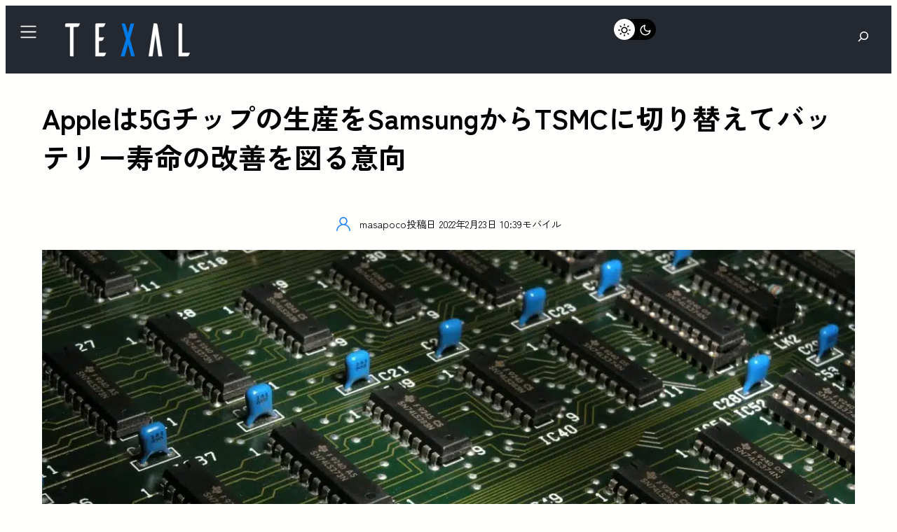

--- FILE ---
content_type: text/html; charset=UTF-8
request_url: https://texal.jp/report-iphone-14-could-feature-improved-battery-life-as-apple-ditches-samsung-for-new-tsmc-5g-chips/
body_size: 55378
content:
<!DOCTYPE html><html lang="ja" prefix="og: https://ogp.me/ns#"><head><meta charset="UTF-8" /><script type="d7e177b7b5442d4c838e8fc1-text/javascript">if(navigator.userAgent.match(/MSIE|Internet Explorer/i)||navigator.userAgent.match(/Trident\/7\..*?rv:11/i)){var href=document.location.href;if(!href.match(/[?&]nowprocket/)){if(href.indexOf("?")==-1){if(href.indexOf("#")==-1){document.location.href=href+"?nowprocket=1"}else{document.location.href=href.replace("#","?nowprocket=1#")}}else{if(href.indexOf("#")==-1){document.location.href=href+"&nowprocket=1"}else{document.location.href=href.replace("#","&nowprocket=1#")}}}}</script><script type="d7e177b7b5442d4c838e8fc1-text/javascript">(()=>{class RocketLazyLoadScripts{constructor(){this.v="1.2.5.1",this.triggerEvents=["keydown","mousedown","mousemove","touchmove","touchstart","touchend","wheel"],this.userEventHandler=this.t.bind(this),this.touchStartHandler=this.i.bind(this),this.touchMoveHandler=this.o.bind(this),this.touchEndHandler=this.h.bind(this),this.clickHandler=this.u.bind(this),this.interceptedClicks=[],this.interceptedClickListeners=[],this.l(this),window.addEventListener("pageshow",(t=>{this.persisted=t.persisted,this.everythingLoaded&&this.m()})),document.addEventListener("DOMContentLoaded",(()=>{this.p()})),this.delayedScripts={normal:[],async:[],defer:[]},this.trash=[],this.allJQueries=[]}k(t){document.hidden?t.t():(this.triggerEvents.forEach((e=>window.addEventListener(e,t.userEventHandler,{passive:!0}))),window.addEventListener("touchstart",t.touchStartHandler,{passive:!0}),window.addEventListener("mousedown",t.touchStartHandler),document.addEventListener("visibilitychange",t.userEventHandler))}_(){this.triggerEvents.forEach((t=>window.removeEventListener(t,this.userEventHandler,{passive:!0}))),document.removeEventListener("visibilitychange",this.userEventHandler)}i(t){"HTML"!==t.target.tagName&&(window.addEventListener("touchend",this.touchEndHandler),window.addEventListener("mouseup",this.touchEndHandler),window.addEventListener("touchmove",this.touchMoveHandler,{passive:!0}),window.addEventListener("mousemove",this.touchMoveHandler),t.target.addEventListener("click",this.clickHandler),this.L(t.target,!0),this.M(t.target,"onclick","rocket-onclick"),this.C())}o(t){window.removeEventListener("touchend",this.touchEndHandler),window.removeEventListener("mouseup",this.touchEndHandler),window.removeEventListener("touchmove",this.touchMoveHandler,{passive:!0}),window.removeEventListener("mousemove",this.touchMoveHandler),t.target.removeEventListener("click",this.clickHandler),this.L(t.target,!1),this.M(t.target,"rocket-onclick","onclick"),this.O()}h(){window.removeEventListener("touchend",this.touchEndHandler),window.removeEventListener("mouseup",this.touchEndHandler),window.removeEventListener("touchmove",this.touchMoveHandler,{passive:!0}),window.removeEventListener("mousemove",this.touchMoveHandler)}u(t){t.target.removeEventListener("click",this.clickHandler),this.L(t.target,!1),this.M(t.target,"rocket-onclick","onclick"),this.interceptedClicks.push(t),t.preventDefault(),t.stopPropagation(),t.stopImmediatePropagation(),this.O()}D(){window.removeEventListener("touchstart",this.touchStartHandler,{passive:!0}),window.removeEventListener("mousedown",this.touchStartHandler),this.interceptedClicks.forEach((t=>{t.target.dispatchEvent(new MouseEvent("click",{view:t.view,bubbles:!0,cancelable:!0}))}))}l(t){EventTarget.prototype.addEventListenerBase=EventTarget.prototype.addEventListener,EventTarget.prototype.addEventListener=function(e,i,o){"click"!==e||t.windowLoaded||i===t.clickHandler||t.interceptedClickListeners.push({target:this,func:i,options:o}),(this||window).addEventListenerBase(e,i,o)}}L(t,e){this.interceptedClickListeners.forEach((i=>{i.target===t&&(e?t.removeEventListener("click",i.func,i.options):t.addEventListener("click",i.func,i.options))})),t.parentNode!==document.documentElement&&this.L(t.parentNode,e)}S(){return new Promise((t=>{this.T?this.O=t:t()}))}C(){this.T=!0}O(){this.T=!1}M(t,e,i){t.hasAttribute&&t.hasAttribute(e)&&(event.target.setAttribute(i,event.target.getAttribute(e)),event.target.removeAttribute(e))}t(){this._(this),"loading"===document.readyState?document.addEventListener("DOMContentLoaded",this.R.bind(this)):this.R()}p(){let t=[];document.querySelectorAll("script[type=rocketlazyloadscript][data-rocket-src]").forEach((e=>{let i=e.getAttribute("data-rocket-src");if(i&&0!==i.indexOf("data:")){0===i.indexOf("//")&&(i=location.protocol+i);try{const o=new URL(i).origin;o!==location.origin&&t.push({src:o,crossOrigin:e.crossOrigin||"module"===e.getAttribute("data-rocket-type")})}catch(t){}}})),t=[...new Map(t.map((t=>[JSON.stringify(t),t]))).values()],this.j(t,"preconnect")}async R(){this.lastBreath=Date.now(),this.P(this),this.F(this),this.q(),this.A(),this.I(),await this.U(this.delayedScripts.normal),await this.U(this.delayedScripts.defer),await this.U(this.delayedScripts.async);try{await this.W(),await this.H(this),await this.J()}catch(t){console.error(t)}window.dispatchEvent(new Event("rocket-allScriptsLoaded")),this.everythingLoaded=!0,this.S().then((()=>{this.D()})),this.N()}A(){document.querySelectorAll("script[type=rocketlazyloadscript]").forEach((t=>{t.hasAttribute("data-rocket-src")?t.hasAttribute("async")&&!1!==t.async?this.delayedScripts.async.push(t):t.hasAttribute("defer")&&!1!==t.defer||"module"===t.getAttribute("data-rocket-type")?this.delayedScripts.defer.push(t):this.delayedScripts.normal.push(t):this.delayedScripts.normal.push(t)}))}async B(t){if(await this.G(),!0!==t.noModule||!("noModule"in HTMLScriptElement.prototype))return new Promise((e=>{let i;function o(){(i||t).setAttribute("data-rocket-status","executed"),e()}try{if(navigator.userAgent.indexOf("Firefox/")>0||""===navigator.vendor)i=document.createElement("script"),[...t.attributes].forEach((t=>{let e=t.nodeName;"type"!==e&&("data-rocket-type"===e&&(e="type"),"data-rocket-src"===e&&(e="src"),i.setAttribute(e,t.nodeValue))})),t.text&&(i.text=t.text),i.hasAttribute("src")?(i.addEventListener("load",o),i.addEventListener("error",(function(){i.setAttribute("data-rocket-status","failed"),e()})),setTimeout((()=>{i.isConnected||e()}),1)):(i.text=t.text,o()),t.parentNode.replaceChild(i,t);else{const i=t.getAttribute("data-rocket-type"),n=t.getAttribute("data-rocket-src");i?(t.type=i,t.removeAttribute("data-rocket-type")):t.removeAttribute("type"),t.addEventListener("load",o),t.addEventListener("error",(function(){t.setAttribute("data-rocket-status","failed"),e()})),n?(t.removeAttribute("data-rocket-src"),t.src=n):t.src="data:text/javascript;base64,"+window.btoa(unescape(encodeURIComponent(t.text)))}}catch(i){t.setAttribute("data-rocket-status","failed"),e()}}));t.setAttribute("data-rocket-status","skipped")}async U(t){const e=t.shift();return e&&e.isConnected?(await this.B(e),this.U(t)):Promise.resolve()}I(){this.j([...this.delayedScripts.normal,...this.delayedScripts.defer,...this.delayedScripts.async],"preload")}j(t,e){var i=document.createDocumentFragment();t.forEach((t=>{const o=t.getAttribute&&t.getAttribute("data-rocket-src")||t.src;if(o){const n=document.createElement("link");n.href=o,n.rel=e,"preconnect"!==e&&(n.as="script"),t.getAttribute&&"module"===t.getAttribute("data-rocket-type")&&(n.crossOrigin=!0),t.crossOrigin&&(n.crossOrigin=t.crossOrigin),t.integrity&&(n.integrity=t.integrity),i.appendChild(n),this.trash.push(n)}})),document.head.appendChild(i)}P(t){let e={};function i(i,o){return e[o].eventsToRewrite.indexOf(i)>=0&&!t.everythingLoaded?"rocket-"+i:i}function o(t,o){!function(t){e[t]||(e[t]={originalFunctions:{add:t.addEventListener,remove:t.removeEventListener},eventsToRewrite:[]},t.addEventListener=function(){arguments[0]=i(arguments[0],t),e[t].originalFunctions.add.apply(t,arguments)},t.removeEventListener=function(){arguments[0]=i(arguments[0],t),e[t].originalFunctions.remove.apply(t,arguments)})}(t),e[t].eventsToRewrite.push(o)}function n(e,i){let o=e[i];e[i]=null,Object.defineProperty(e,i,{get:()=>o||function(){},set(n){t.everythingLoaded?o=n:e["rocket"+i]=o=n}})}o(document,"DOMContentLoaded"),o(window,"DOMContentLoaded"),o(window,"load"),o(window,"pageshow"),o(document,"readystatechange"),n(document,"onreadystatechange"),n(window,"onload"),n(window,"onpageshow")}F(t){let e;function i(e){return t.everythingLoaded?e:e.split(" ").map((t=>"load"===t||0===t.indexOf("load.")?"rocket-jquery-load":t)).join(" ")}function o(o){if(o&&o.fn&&!t.allJQueries.includes(o)){o.fn.ready=o.fn.init.prototype.ready=function(e){return t.domReadyFired?e.bind(document)(o):document.addEventListener("rocket-DOMContentLoaded",(()=>e.bind(document)(o))),o([])};const e=o.fn.on;o.fn.on=o.fn.init.prototype.on=function(){return this[0]===window&&("string"==typeof arguments[0]||arguments[0]instanceof String?arguments[0]=i(arguments[0]):"object"==typeof arguments[0]&&Object.keys(arguments[0]).forEach((t=>{const e=arguments[0][t];delete arguments[0][t],arguments[0][i(t)]=e}))),e.apply(this,arguments),this},t.allJQueries.push(o)}e=o}o(window.jQuery),Object.defineProperty(window,"jQuery",{get:()=>e,set(t){o(t)}})}async H(t){const e=document.querySelector("script[data-webpack]");e&&(await async function(){return new Promise((t=>{e.addEventListener("load",t),e.addEventListener("error",t)}))}(),await t.K(),await t.H(t))}async W(){this.domReadyFired=!0,await this.G(),document.dispatchEvent(new Event("rocket-readystatechange")),await this.G(),document.rocketonreadystatechange&&document.rocketonreadystatechange(),await this.G(),document.dispatchEvent(new Event("rocket-DOMContentLoaded")),await this.G(),window.dispatchEvent(new Event("rocket-DOMContentLoaded"))}async J(){await this.G(),document.dispatchEvent(new Event("rocket-readystatechange")),await this.G(),document.rocketonreadystatechange&&document.rocketonreadystatechange(),await this.G(),window.dispatchEvent(new Event("rocket-load")),await this.G(),window.rocketonload&&window.rocketonload(),await this.G(),this.allJQueries.forEach((t=>t(window).trigger("rocket-jquery-load"))),await this.G();const t=new Event("rocket-pageshow");t.persisted=this.persisted,window.dispatchEvent(t),await this.G(),window.rocketonpageshow&&window.rocketonpageshow({persisted:this.persisted}),this.windowLoaded=!0}m(){document.onreadystatechange&&document.onreadystatechange(),window.onload&&window.onload(),window.onpageshow&&window.onpageshow({persisted:this.persisted})}q(){const t=new Map;document.write=document.writeln=function(e){const i=document.currentScript;i||console.error("WPRocket unable to document.write this: "+e);const o=document.createRange(),n=i.parentElement;let s=t.get(i);void 0===s&&(s=i.nextSibling,t.set(i,s));const c=document.createDocumentFragment();o.setStart(c,0),c.appendChild(o.createContextualFragment(e)),n.insertBefore(c,s)}}async G(){Date.now()-this.lastBreath>45&&(await this.K(),this.lastBreath=Date.now())}async K(){return document.hidden?new Promise((t=>setTimeout(t))):new Promise((t=>requestAnimationFrame(t)))}N(){this.trash.forEach((t=>t.remove()))}static run(){const t=new RocketLazyLoadScripts;t.k(t)}}RocketLazyLoadScripts.run()})();</script> <meta name="viewport" content="width=device-width, initial-scale=1" /> <script defer type="rocketlazyloadscript" data-rocket-type="application/javascript"
        data-rocket-src="https://news.google.com/swg/js/v1/swg-basic.js"></script> <script type="rocketlazyloadscript">(self.SWG_BASIC = self.SWG_BASIC || []).push( basicSubscriptions => {
    basicSubscriptions.init({
      type: "NewsArticle",
      isPartOfType: ["Product"],
      isPartOfProductId: "CAowvOyyCw:openaccess",
      clientOptions: { theme: "light", lang: "ja" },
    });
  });</script> <meta name="description" content="台湾の経済誌「経済日報」の報道によると、Appleが現在Samsungに委託しているiPhone向けの5Gチップ製造を、iPhone 14ではTSMCに切り替えることを検討しているとのことだ。"/><meta name="robots" content="follow, index, max-snippet:-1, max-video-preview:-1, max-image-preview:large"/><link rel="canonical" href="https://texal.jp/report-iphone-14-could-feature-improved-battery-life-as-apple-ditches-samsung-for-new-tsmc-5g-chips/" /><meta property="og:locale" content="ja_JP" /><meta property="og:type" content="article" /><meta property="og:title" content="Appleは5Gチップの生産をSamsungからTSMCに切り替えてバッテリー寿命の改善を図る意向 | TEXAL" /><meta property="og:description" content="台湾の経済誌「経済日報」の報道によると、Appleが現在Samsungに委託しているiPhone向けの5Gチップ製造を、iPhone 14ではTSMCに切り替えることを検討しているとのことだ。" /><meta property="og:url" content="https://texal.jp/report-iphone-14-could-feature-improved-battery-life-as-apple-ditches-samsung-for-new-tsmc-5g-chips/" /><meta property="og:site_name" content="TEXAL" /><meta property="article:publisher" content="https://www.facebook.com/info.texal" /><meta property="article:tag" content="5G" /><meta property="article:tag" content="Apple" /><meta property="article:tag" content="iPhone" /><meta property="article:tag" content="噂" /><meta property="article:section" content="モバイル" /><meta property="og:updated_time" content="2022-02-23T14:44:47+09:00" /><meta property="fb:app_id" content="476438187302016" /><meta property="og:image" content="https://texal.jp/wp-content/uploads/2022/02/electronics-g4aac95774_1920.jpg" /><meta property="og:image:secure_url" content="https://texal.jp/wp-content/uploads/2022/02/electronics-g4aac95774_1920.jpg" /><meta property="og:image:width" content="1500" /><meta property="og:image:height" content="1125" /><meta property="og:image:alt" content="集積回路の画像" /><meta property="og:image:type" content="image/jpeg" /><meta property="article:published_time" content="2022-02-23T10:39:36+09:00" /><meta property="article:modified_time" content="2022-02-23T14:44:47+09:00" /><meta name="twitter:card" content="summary_large_image" /><meta name="twitter:title" content="Appleは5Gチップの生産をSamsungからTSMCに切り替えてバッテリー寿命の改善を図る意向 | TEXAL" /><meta name="twitter:description" content="台湾の経済誌「経済日報」の報道によると、Appleが現在Samsungに委託しているiPhone向けの5Gチップ製造を、iPhone 14ではTSMCに切り替えることを検討しているとのことだ。" /><meta name="twitter:site" content="@infoTEXAL" /><meta name="twitter:creator" content="@masapocosan" /><meta name="twitter:image" content="https://texal.jp/wp-content/uploads/2022/02/electronics-g4aac95774_1920.jpg" /><meta name="twitter:label1" content="によって書かれた" /><meta name="twitter:data1" content="masapoco" /><meta name="twitter:label2" content="読む時間" /><meta name="twitter:data2" content="一分未満" /> <script type="application/ld+json" class="rank-math-schema-pro">{"@context":"https://schema.org","@graph":[{"@type":"Organization","@id":"https://texal.jp/#organization","name":"TEXAL - \u30c6\u30af\u30b5\u30eb -","sameAs":["https://www.facebook.com/info.texal","https://twitter.com/infoTEXAL"],"logo":{"@type":"ImageObject","@id":"https://texal.jp/#logo","url":"https://texal.jp/wp-content/uploads/2023/03/TEXAL-logo-flat.svg","contentUrl":"https://texal.jp/wp-content/uploads/2023/03/TEXAL-logo-flat.svg","caption":"TEXAL","inLanguage":"ja"}},{"@type":"WebSite","@id":"https://texal.jp/#website","url":"https://texal.jp","name":"TEXAL","publisher":{"@id":"https://texal.jp/#organization"},"inLanguage":"ja"},{"@type":"ImageObject","@id":"https://texal.jp/wp-content/uploads/2022/02/electronics-g4aac95774_1920.jpg","url":"https://texal.jp/wp-content/uploads/2022/02/electronics-g4aac95774_1920.jpg","width":"1500","height":"1125","caption":"\u96c6\u7a4d\u56de\u8def\u306e\u753b\u50cf","inLanguage":"ja"},{"@type":"BreadcrumbList","@id":"https://texal.jp/report-iphone-14-could-feature-improved-battery-life-as-apple-ditches-samsung-for-new-tsmc-5g-chips/#breadcrumb","itemListElement":[{"@type":"ListItem","position":"1","item":{"@id":"https://texal.jp","name":"\u30db\u30fc\u30e0"}},{"@type":"ListItem","position":"2","item":{"@id":"https://texal.jp/mobile/","name":"\u30e2\u30d0\u30a4\u30eb"}},{"@type":"ListItem","position":"3","item":{"@id":"https://texal.jp/report-iphone-14-could-feature-improved-battery-life-as-apple-ditches-samsung-for-new-tsmc-5g-chips/","name":"Apple\u306f5G\u30c1\u30c3\u30d7\u306e\u751f\u7523\u3092Samsung\u304b\u3089TSMC\u306b\u5207\u308a\u66ff\u3048\u3066\u30d0\u30c3\u30c6\u30ea\u30fc\u5bff\u547d\u306e\u6539\u5584\u3092\u56f3\u308b\u610f\u5411"}}]},{"@type":"WebPage","@id":"https://texal.jp/report-iphone-14-could-feature-improved-battery-life-as-apple-ditches-samsung-for-new-tsmc-5g-chips/#webpage","url":"https://texal.jp/report-iphone-14-could-feature-improved-battery-life-as-apple-ditches-samsung-for-new-tsmc-5g-chips/","name":"Apple\u306f5G\u30c1\u30c3\u30d7\u306e\u751f\u7523\u3092Samsung\u304b\u3089TSMC\u306b\u5207\u308a\u66ff\u3048\u3066\u30d0\u30c3\u30c6\u30ea\u30fc\u5bff\u547d\u306e\u6539\u5584\u3092\u56f3\u308b\u610f\u5411 | TEXAL","datePublished":"2022-02-23T10:39:36+09:00","dateModified":"2022-02-23T14:44:47+09:00","isPartOf":{"@id":"https://texal.jp/#website"},"primaryImageOfPage":{"@id":"https://texal.jp/wp-content/uploads/2022/02/electronics-g4aac95774_1920.jpg"},"inLanguage":"ja","breadcrumb":{"@id":"https://texal.jp/report-iphone-14-could-feature-improved-battery-life-as-apple-ditches-samsung-for-new-tsmc-5g-chips/#breadcrumb"}},{"@type":"Person","@id":"https://texal.jp/author/masapoco/","name":"masapoco","url":"https://texal.jp/author/masapoco/","image":{"@type":"ImageObject","@id":"https://secure.gravatar.com/avatar/0eaa140cbc5e26b7e11be92dd507e91860dd57b752e8566dcfd6fa8313ad41c0?s=96&amp;d=mm&amp;r=g","url":"https://secure.gravatar.com/avatar/0eaa140cbc5e26b7e11be92dd507e91860dd57b752e8566dcfd6fa8313ad41c0?s=96&amp;d=mm&amp;r=g","caption":"masapoco","inLanguage":"ja"},"sameAs":["http://texal.jp","https://twitter.com/masapocosan"],"worksFor":{"@id":"https://texal.jp/#organization"}},{"@type":"NewsArticle","headline":"Apple\u306f5G\u30c1\u30c3\u30d7\u306e\u751f\u7523\u3092Samsung\u304b\u3089TSMC\u306b\u5207\u308a\u66ff\u3048\u3066\u30d0\u30c3\u30c6\u30ea\u30fc\u5bff\u547d\u306e\u6539\u5584\u3092\u56f3\u308b\u610f\u5411 | TEXAL","datePublished":"2022-02-23T10:39:36+09:00","dateModified":"2022-02-23T14:44:47+09:00","articleSection":"\u30e2\u30d0\u30a4\u30eb","author":{"@id":"https://texal.jp/author/masapoco/","name":"masapoco"},"publisher":{"@id":"https://texal.jp/#organization"},"description":"\u53f0\u6e7e\u306e\u7d4c\u6e08\u8a8c\u300c\u7d4c\u6e08\u65e5\u5831\u300d\u306e\u5831\u9053\u306b\u3088\u308b\u3068\u3001Apple\u304c\u73fe\u5728Samsung\u306b\u59d4\u8a17\u3057\u3066\u3044\u308biPhone\u5411\u3051\u306e5G\u30c1\u30c3\u30d7\u88fd\u9020\u3092\u3001iPhone 14\u3067\u306fTSMC\u306b\u5207\u308a\u66ff\u3048\u308b\u3053\u3068\u3092\u691c\u8a0e\u3057\u3066\u3044\u308b\u3068\u306e\u3053\u3068\u3060\u3002","copyrightYear":"2022","copyrightHolder":{"@id":"https://texal.jp/#organization"},"name":"Apple\u306f5G\u30c1\u30c3\u30d7\u306e\u751f\u7523\u3092Samsung\u304b\u3089TSMC\u306b\u5207\u308a\u66ff\u3048\u3066\u30d0\u30c3\u30c6\u30ea\u30fc\u5bff\u547d\u306e\u6539\u5584\u3092\u56f3\u308b\u610f\u5411 | TEXAL","@id":"https://texal.jp/report-iphone-14-could-feature-improved-battery-life-as-apple-ditches-samsung-for-new-tsmc-5g-chips/#richSnippet","isPartOf":{"@id":"https://texal.jp/report-iphone-14-could-feature-improved-battery-life-as-apple-ditches-samsung-for-new-tsmc-5g-chips/#webpage"},"image":{"@id":"https://texal.jp/wp-content/uploads/2022/02/electronics-g4aac95774_1920.jpg"},"inLanguage":"ja","mainEntityOfPage":{"@id":"https://texal.jp/report-iphone-14-could-feature-improved-battery-life-as-apple-ditches-samsung-for-new-tsmc-5g-chips/#webpage"}}]}</script> <link media="all" href="https://texal.jp/wp-content/cache/autoptimize/css/autoptimize_555bc7229c82b688ec5322c7f8da9604.css" rel="stylesheet"><title>Appleは5Gチップの生産をSamsungからTSMCに切り替えてバッテリー寿命の改善を図る意向 | TEXAL</title><link rel="alternate" type="application/rss+xml" title="TEXAL &raquo; フィード" href="https://texal.jp/feed/" /><link rel="alternate" type="application/rss+xml" title="TEXAL &raquo; コメントフィード" href="https://texal.jp/comments/feed/" /><link rel="alternate" type="application/rss+xml" title="TEXAL &raquo; Appleは5Gチップの生産をSamsungからTSMCに切り替えてバッテリー寿命の改善を図る意向 のコメントのフィード" href="https://texal.jp/report-iphone-14-could-feature-improved-battery-life-as-apple-ditches-samsung-for-new-tsmc-5g-chips/feed/" /><link rel="alternate" title="oEmbed (JSON)" type="application/json+oembed" href="https://texal.jp/wp-json/oembed/1.0/embed?url=https%3A%2F%2Ftexal.jp%2Freport-iphone-14-could-feature-improved-battery-life-as-apple-ditches-samsung-for-new-tsmc-5g-chips%2F" /><link rel="alternate" title="oEmbed (XML)" type="text/xml+oembed" href="https://texal.jp/wp-json/oembed/1.0/embed?url=https%3A%2F%2Ftexal.jp%2Freport-iphone-14-could-feature-improved-battery-life-as-apple-ditches-samsung-for-new-tsmc-5g-chips%2F&#038;format=xml" /><style id='wp-img-auto-sizes-contain-inline-css'>img:is([sizes=auto i],[sizes^="auto," i]){contain-intrinsic-size:3000px 1500px}
/*# sourceURL=wp-img-auto-sizes-contain-inline-css */</style><style id='wp-block-separator-inline-css'>@charset "UTF-8";.wp-block-separator{border:none;border-top:2px solid}:root :where(.wp-block-separator.is-style-dots){height:auto;line-height:1;text-align:center}:root :where(.wp-block-separator.is-style-dots):before{color:currentColor;content:"···";font-family:serif;font-size:1.5em;letter-spacing:2em;padding-left:2em}.wp-block-separator.is-style-dots{background:none!important;border:none!important}
/*# sourceURL=https://texal.jp/wp-includes/blocks/separator/style.min.css */</style><style id='wp-block-separator-theme-inline-css'>.wp-block-separator.has-css-opacity{opacity:.4}.wp-block-separator{border:none;border-bottom:2px solid;margin-left:auto;margin-right:auto}.wp-block-separator.has-alpha-channel-opacity{opacity:1}.wp-block-separator:not(.is-style-wide):not(.is-style-dots){width:100px}.wp-block-separator.has-background:not(.is-style-dots){border-bottom:none;height:1px}.wp-block-separator.has-background:not(.is-style-wide):not(.is-style-dots){height:2px}
/*# sourceURL=https://texal.jp/wp-includes/blocks/separator/theme.min.css */</style><style id='greenshift_core_separator-inline-css'>.wp-block-separator{opacity:1}.wp-block-separator.has-background:not(.is-style-dots),.wp-block-separator:not(.is-style-dots){border-bottom:1px solid currentColor;height:1px}.wp-block-separator.is-style-dots:before{font-family:inherit;font-size:var(--wp--preset--font-size--large);letter-spacing:10px;padding-left:10px}
/*# sourceURL=https://texal.jp/wp-content/themes/greenshift/assets/coreblocks/separator.css */</style><style id='wp-block-search-inline-css'>.wp-block-search__button{margin-left:10px;word-break:normal}.wp-block-search__button.has-icon{line-height:0}.wp-block-search__button svg{height:1.25em;min-height:24px;min-width:24px;width:1.25em;fill:currentColor;vertical-align:text-bottom}:where(.wp-block-search__button){border:1px solid #ccc;padding:6px 10px}.wp-block-search__inside-wrapper{display:flex;flex:auto;flex-wrap:nowrap;max-width:100%}.wp-block-search__label{width:100%}.wp-block-search.wp-block-search__button-only .wp-block-search__button{box-sizing:border-box;display:flex;flex-shrink:0;justify-content:center;margin-left:0;max-width:100%}.wp-block-search.wp-block-search__button-only .wp-block-search__inside-wrapper{min-width:0!important;transition-property:width}.wp-block-search.wp-block-search__button-only .wp-block-search__input{flex-basis:100%;transition-duration:.3s}.wp-block-search.wp-block-search__button-only.wp-block-search__searchfield-hidden,.wp-block-search.wp-block-search__button-only.wp-block-search__searchfield-hidden .wp-block-search__inside-wrapper{overflow:hidden}.wp-block-search.wp-block-search__button-only.wp-block-search__searchfield-hidden .wp-block-search__input{border-left-width:0!important;border-right-width:0!important;flex-basis:0;flex-grow:0;margin:0;min-width:0!important;padding-left:0!important;padding-right:0!important;width:0!important}:where(.wp-block-search__input){appearance:none;border:1px solid #949494;flex-grow:1;font-family:inherit;font-size:inherit;font-style:inherit;font-weight:inherit;letter-spacing:inherit;line-height:inherit;margin-left:0;margin-right:0;min-width:3rem;padding:8px;text-decoration:unset!important;text-transform:inherit}:where(.wp-block-search__button-inside .wp-block-search__inside-wrapper){background-color:#fff;border:1px solid #949494;box-sizing:border-box;padding:4px}:where(.wp-block-search__button-inside .wp-block-search__inside-wrapper) .wp-block-search__input{border:none;border-radius:0;padding:0 4px}:where(.wp-block-search__button-inside .wp-block-search__inside-wrapper) .wp-block-search__input:focus{outline:none}:where(.wp-block-search__button-inside .wp-block-search__inside-wrapper) :where(.wp-block-search__button){padding:4px 8px}.wp-block-search.aligncenter .wp-block-search__inside-wrapper{margin:auto}.wp-block[data-align=right] .wp-block-search.wp-block-search__button-only .wp-block-search__inside-wrapper{float:right}
/*# sourceURL=https://texal.jp/wp-includes/blocks/search/style.min.css */</style><style id='wp-block-search-theme-inline-css'>.wp-block-search .wp-block-search__label{font-weight:700}.wp-block-search__button{border:1px solid #ccc;padding:.375em .625em}
/*# sourceURL=https://texal.jp/wp-includes/blocks/search/theme.min.css */</style><style id='greenshift_core_search-inline-css'>.wp-block-search__input{background-color:transparent}.wp-block-search__button{border:none; cursor:pointer}
/*# sourceURL=https://texal.jp/wp-content/themes/greenshift/assets/coreblocks/search.css */</style><style id='wp-block-group-inline-css'>.wp-block-group{box-sizing:border-box}:where(.wp-block-group.wp-block-group-is-layout-constrained){position:relative}
/*# sourceURL=https://texal.jp/wp-includes/blocks/group/style.min.css */</style><style id='wp-block-group-theme-inline-css'>:where(.wp-block-group.has-background){padding:1.25em 2.375em}
/*# sourceURL=https://texal.jp/wp-includes/blocks/group/theme.min.css */</style><style id='wp-block-template-part-theme-inline-css'>:root :where(.wp-block-template-part.has-background){margin-bottom:0;margin-top:0;padding:1.25em 2.375em}
/*# sourceURL=https://texal.jp/wp-includes/blocks/template-part/theme.min.css */</style><style id='wp-block-paragraph-inline-css'>.is-small-text{font-size:.875em}.is-regular-text{font-size:1em}.is-large-text{font-size:2.25em}.is-larger-text{font-size:3em}.has-drop-cap:not(:focus):first-letter{float:left;font-size:8.4em;font-style:normal;font-weight:100;line-height:.68;margin:.05em .1em 0 0;text-transform:uppercase}body.rtl .has-drop-cap:not(:focus):first-letter{float:none;margin-left:.1em}p.has-drop-cap.has-background{overflow:hidden}:root :where(p.has-background){padding:1.25em 2.375em}:where(p.has-text-color:not(.has-link-color)) a{color:inherit}p.has-text-align-left[style*="writing-mode:vertical-lr"],p.has-text-align-right[style*="writing-mode:vertical-rl"]{rotate:180deg}
/*# sourceURL=https://texal.jp/wp-includes/blocks/paragraph/style.min.css */</style><style id='wp-block-post-content-inline-css'>.wp-block-post-content{display:flow-root}
/*# sourceURL=https://texal.jp/wp-includes/blocks/post-content/style.min.css */</style><style id='wp-block-post-terms-inline-css'>.wp-block-post-terms{box-sizing:border-box}.wp-block-post-terms .wp-block-post-terms__separator{white-space:pre-wrap}
/*# sourceURL=https://texal.jp/wp-includes/blocks/post-terms/style.min.css */</style><style id='wp-block-post-author-biography-inline-css'>.wp-block-post-author-biography{box-sizing:border-box}
/*# sourceURL=https://texal.jp/wp-includes/blocks/post-author-biography/style.min.css */</style><style id='wp-block-post-comments-form-inline-css'>:where(.wp-block-post-comments-form input:not([type=submit])),:where(.wp-block-post-comments-form textarea){border:1px solid #949494;font-family:inherit;font-size:1em}:where(.wp-block-post-comments-form input:where(:not([type=submit]):not([type=checkbox]))),:where(.wp-block-post-comments-form textarea){padding:calc(.667em + 2px)}.wp-block-post-comments-form{box-sizing:border-box}.wp-block-post-comments-form[style*=font-weight] :where(.comment-reply-title){font-weight:inherit}.wp-block-post-comments-form[style*=font-family] :where(.comment-reply-title){font-family:inherit}.wp-block-post-comments-form[class*=-font-size] :where(.comment-reply-title),.wp-block-post-comments-form[style*=font-size] :where(.comment-reply-title){font-size:inherit}.wp-block-post-comments-form[style*=line-height] :where(.comment-reply-title){line-height:inherit}.wp-block-post-comments-form[style*=font-style] :where(.comment-reply-title){font-style:inherit}.wp-block-post-comments-form[style*=letter-spacing] :where(.comment-reply-title){letter-spacing:inherit}.wp-block-post-comments-form :where(input[type=submit]){box-shadow:none;cursor:pointer;display:inline-block;overflow-wrap:break-word;text-align:center}.wp-block-post-comments-form .comment-form input:not([type=submit]):not([type=checkbox]):not([type=hidden]),.wp-block-post-comments-form .comment-form textarea{box-sizing:border-box;display:block;width:100%}.wp-block-post-comments-form .comment-form-author label,.wp-block-post-comments-form .comment-form-email label,.wp-block-post-comments-form .comment-form-url label{display:block;margin-bottom:.25em}.wp-block-post-comments-form .comment-form-cookies-consent{display:flex;gap:.25em}.wp-block-post-comments-form .comment-form-cookies-consent #wp-comment-cookies-consent{margin-top:.35em}.wp-block-post-comments-form .comment-reply-title{margin-bottom:0}.wp-block-post-comments-form .comment-reply-title :where(small){font-size:var(--wp--preset--font-size--medium,smaller);margin-left:.5em}
/*# sourceURL=https://texal.jp/wp-includes/blocks/post-comments-form/style.min.css */</style><style id='wp-block-buttons-inline-css'>.wp-block-buttons{box-sizing:border-box}.wp-block-buttons.is-vertical{flex-direction:column}.wp-block-buttons.is-vertical>.wp-block-button:last-child{margin-bottom:0}.wp-block-buttons>.wp-block-button{display:inline-block;margin:0}.wp-block-buttons.is-content-justification-left{justify-content:flex-start}.wp-block-buttons.is-content-justification-left.is-vertical{align-items:flex-start}.wp-block-buttons.is-content-justification-center{justify-content:center}.wp-block-buttons.is-content-justification-center.is-vertical{align-items:center}.wp-block-buttons.is-content-justification-right{justify-content:flex-end}.wp-block-buttons.is-content-justification-right.is-vertical{align-items:flex-end}.wp-block-buttons.is-content-justification-space-between{justify-content:space-between}.wp-block-buttons.aligncenter{text-align:center}.wp-block-buttons:not(.is-content-justification-space-between,.is-content-justification-right,.is-content-justification-left,.is-content-justification-center) .wp-block-button.aligncenter{margin-left:auto;margin-right:auto;width:100%}.wp-block-buttons[style*=text-decoration] .wp-block-button,.wp-block-buttons[style*=text-decoration] .wp-block-button__link{text-decoration:inherit}.wp-block-buttons.has-custom-font-size .wp-block-button__link{font-size:inherit}.wp-block-buttons .wp-block-button__link{width:100%}.wp-block-button.aligncenter{text-align:center}
/*# sourceURL=https://texal.jp/wp-includes/blocks/buttons/style.min.css */</style><style id='wp-block-button-inline-css'>.wp-block-button__link{align-content:center;box-sizing:border-box;cursor:pointer;display:inline-block;height:100%;text-align:center;word-break:break-word}.wp-block-button__link.aligncenter{text-align:center}.wp-block-button__link.alignright{text-align:right}:where(.wp-block-button__link){border-radius:9999px;box-shadow:none;padding:calc(.667em + 2px) calc(1.333em + 2px);text-decoration:none}.wp-block-button[style*=text-decoration] .wp-block-button__link{text-decoration:inherit}.wp-block-buttons>.wp-block-button.has-custom-width{max-width:none}.wp-block-buttons>.wp-block-button.has-custom-width .wp-block-button__link{width:100%}.wp-block-buttons>.wp-block-button.has-custom-font-size .wp-block-button__link{font-size:inherit}.wp-block-buttons>.wp-block-button.wp-block-button__width-25{width:calc(25% - var(--wp--style--block-gap, .5em)*.75)}.wp-block-buttons>.wp-block-button.wp-block-button__width-50{width:calc(50% - var(--wp--style--block-gap, .5em)*.5)}.wp-block-buttons>.wp-block-button.wp-block-button__width-75{width:calc(75% - var(--wp--style--block-gap, .5em)*.25)}.wp-block-buttons>.wp-block-button.wp-block-button__width-100{flex-basis:100%;width:100%}.wp-block-buttons.is-vertical>.wp-block-button.wp-block-button__width-25{width:25%}.wp-block-buttons.is-vertical>.wp-block-button.wp-block-button__width-50{width:50%}.wp-block-buttons.is-vertical>.wp-block-button.wp-block-button__width-75{width:75%}.wp-block-button.is-style-squared,.wp-block-button__link.wp-block-button.is-style-squared{border-radius:0}.wp-block-button.no-border-radius,.wp-block-button__link.no-border-radius{border-radius:0!important}:root :where(.wp-block-button .wp-block-button__link.is-style-outline),:root :where(.wp-block-button.is-style-outline>.wp-block-button__link){border:2px solid;padding:.667em 1.333em}:root :where(.wp-block-button .wp-block-button__link.is-style-outline:not(.has-text-color)),:root :where(.wp-block-button.is-style-outline>.wp-block-button__link:not(.has-text-color)){color:currentColor}:root :where(.wp-block-button .wp-block-button__link.is-style-outline:not(.has-background)),:root :where(.wp-block-button.is-style-outline>.wp-block-button__link:not(.has-background)){background-color:initial;background-image:none}
.wp-block-button.is-style-sliding-button .wp-block-button__link {background: var(--wp--preset--gradient--creative-btn);color: var(--wp--preset--color--textonprimary);background-size: 200% 200%;}.wp-block-button.is-style-sliding-button .wp-block-button__link:focus,.wp-block-button.is-style-sliding-button .wp-block-button__link:hover {background-position: 100% 0;background: var(--wp--preset--gradient--creative-btn);color: var(--wp--preset--color--textonprimary);}
.wp-block-button.is-style-secondary-button .wp-block-button__link {background: var(--wp--preset--color--button);color: var(--wp--preset--color--textonbutton);}.wp-block-button.is-style-secondary-button .wp-block-button__link:focus,.wp-block-button.is-style-secondary-button .wp-block-button__link:hover {background: var(--wp--preset--color--textonbutton);color: var(--wp--preset--color--button);}
.is-style-cubebtnwhite .wp-block-button__link{border:none !important; box-shadow: 0px 2px 4px rgb(45 35 66 / 10%), 0px 7px 13px -3px rgb(45 35 66 / 30%), inset 0px -3px 0px #d6d6e7}.is-style-cubebtnwhite .wp-block-button__link:hover{transform: translateY(-2px);}.is-style-cubebtnwhite .wp-block-button__link:active{transform: translateY(2px);box-shadow: 0px 2px 2px rgb(45 35 66 / 15%)}
.is-style-cubebtndark .wp-block-button__link{border:none !important;box-shadow: 0px 2px 4px rgb(45 35 66 / 20%), 0px 7px 13px -3px rgb(45 35 66 / 30%), inset 0px -3px 0px rgb(58 65 111 / 50%);text-shadow: 0 1px 0 rgb(0 0 0 / 40%);}.is-style-cubebtndark .wp-block-button__link:hover{transform: translateY(-2px);}.is-style-cubebtndark .wp-block-button__link:active{transform: translateY(2px);box-shadow: 0px 2px 2px rgb(45 35 66 / 15%)}
.is-style-systemlight .wp-block-button__link{box-shadow: 0px 1px 2px rgba(0, 0, 0, 0.06), 0px 0px 0px 1px rgba(0, 0, 0, 0.1); background: #fff !important; color: #000 !important}
.is-style-systemdark .wp-block-button__link{background: linear-gradient(180deg, rgba(255, 255, 255, 0.24) 0%, rgba(255, 255, 255, 0) 50%), #141414 !important; color: #ffffff !important;box-shadow: 0px 1px 2px rgba(0, 0, 0, 0.64), 0px 0px 0px 1px #000000; }
/*# sourceURL=wp-block-button-inline-css */</style><style id='wp-block-comments-inline-css'>.wp-block-post-comments{box-sizing:border-box}.wp-block-post-comments .alignleft{float:left}.wp-block-post-comments .alignright{float:right}.wp-block-post-comments .navigation:after{clear:both;content:"";display:table}.wp-block-post-comments .commentlist{clear:both;list-style:none;margin:0;padding:0}.wp-block-post-comments .commentlist .comment{min-height:2.25em;padding-left:3.25em}.wp-block-post-comments .commentlist .comment p{font-size:1em;line-height:1.8;margin:1em 0}.wp-block-post-comments .commentlist .children{list-style:none;margin:0;padding:0}.wp-block-post-comments .comment-author{line-height:1.5}.wp-block-post-comments .comment-author .avatar{border-radius:1.5em;display:block;float:left;height:2.5em;margin-right:.75em;margin-top:.5em;width:2.5em}.wp-block-post-comments .comment-author cite{font-style:normal}.wp-block-post-comments .comment-meta{font-size:.875em;line-height:1.5}.wp-block-post-comments .comment-meta b{font-weight:400}.wp-block-post-comments .comment-meta .comment-awaiting-moderation{display:block;margin-bottom:1em;margin-top:1em}.wp-block-post-comments .comment-body .commentmetadata{font-size:.875em}.wp-block-post-comments .comment-form-author label,.wp-block-post-comments .comment-form-comment label,.wp-block-post-comments .comment-form-email label,.wp-block-post-comments .comment-form-url label{display:block;margin-bottom:.25em}.wp-block-post-comments .comment-form input:not([type=submit]):not([type=checkbox]),.wp-block-post-comments .comment-form textarea{box-sizing:border-box;display:block;width:100%}.wp-block-post-comments .comment-form-cookies-consent{display:flex;gap:.25em}.wp-block-post-comments .comment-form-cookies-consent #wp-comment-cookies-consent{margin-top:.35em}.wp-block-post-comments .comment-reply-title{margin-bottom:0}.wp-block-post-comments .comment-reply-title :where(small){font-size:var(--wp--preset--font-size--medium,smaller);margin-left:.5em}.wp-block-post-comments .reply{font-size:.875em;margin-bottom:1.4em}.wp-block-post-comments input:not([type=submit]),.wp-block-post-comments textarea{border:1px solid #949494;font-family:inherit;font-size:1em}.wp-block-post-comments input:not([type=submit]):not([type=checkbox]),.wp-block-post-comments textarea{padding:calc(.667em + 2px)}:where(.wp-block-post-comments input[type=submit]){border:none}.wp-block-comments{box-sizing:border-box}
/*# sourceURL=https://texal.jp/wp-includes/blocks/comments/style.min.css */</style><style id='greenshift_core_comments-inline-css'>.wp-block-comments input:not([type=submit]),.wp-block-comments textarea{border-color:var(--wp--preset--color--lightborder);font-size:.875em}.wp-block-comments .comment-form-cookies-consent{font-size:var(--wp--preset--font-size--small)}.comment-metadata,.comment-reply-title small a,.logged-in-as,.wp-block-comments .reply{font-size:75%;opacity:.5}.wp-block-comment-author-name a,.comment-metadata>a{text-decoration:none}.wp-block-comments .wp-block-comment-template li > ol > li{position:relative}.wp-block-comments .wp-block-comment-template li > ol > li:before{position:absolute;content:"↑";left:-40px;opacity:.3;}.wp-block-comments .wp-block-comment-reply-link{margin-bottom:2em; margin-top:-10px}
/*# sourceURL=https://texal.jp/wp-content/themes/greenshift/assets/coreblocks/comments.css */</style><style id='wp-block-heading-inline-css'>h1:where(.wp-block-heading).has-background,h2:where(.wp-block-heading).has-background,h3:where(.wp-block-heading).has-background,h4:where(.wp-block-heading).has-background,h5:where(.wp-block-heading).has-background,h6:where(.wp-block-heading).has-background{padding:1.25em 2.375em}h1.has-text-align-left[style*=writing-mode]:where([style*=vertical-lr]),h1.has-text-align-right[style*=writing-mode]:where([style*=vertical-rl]),h2.has-text-align-left[style*=writing-mode]:where([style*=vertical-lr]),h2.has-text-align-right[style*=writing-mode]:where([style*=vertical-rl]),h3.has-text-align-left[style*=writing-mode]:where([style*=vertical-lr]),h3.has-text-align-right[style*=writing-mode]:where([style*=vertical-rl]),h4.has-text-align-left[style*=writing-mode]:where([style*=vertical-lr]),h4.has-text-align-right[style*=writing-mode]:where([style*=vertical-rl]),h5.has-text-align-left[style*=writing-mode]:where([style*=vertical-lr]),h5.has-text-align-right[style*=writing-mode]:where([style*=vertical-rl]),h6.has-text-align-left[style*=writing-mode]:where([style*=vertical-lr]),h6.has-text-align-right[style*=writing-mode]:where([style*=vertical-rl]){rotate:180deg}
/*# sourceURL=https://texal.jp/wp-includes/blocks/heading/style.min.css */</style><style id='tptn-style-left-thumbs-inline-css'>.tptn-left-thumbs a {
				width: 250px;
				height: 250px;
				text-decoration: none;
			}
			.tptn-left-thumbs img {
				width: 250px;
				max-height: 250px;
				margin: auto;
			}
			.tptn-left-thumbs .tptn_title {
				width: 100%;
			}
			
/*# sourceURL=tptn-style-left-thumbs-inline-css */</style><style id='wp-emoji-styles-inline-css'>img.wp-smiley, img.emoji {
		display: inline !important;
		border: none !important;
		box-shadow: none !important;
		height: 1em !important;
		width: 1em !important;
		margin: 0 0.07em !important;
		vertical-align: -0.1em !important;
		background: none !important;
		padding: 0 !important;
	}
/*# sourceURL=wp-emoji-styles-inline-css */</style><style id='wp-block-library-inline-css'>:root{--wp-block-synced-color:#7a00df;--wp-block-synced-color--rgb:122,0,223;--wp-bound-block-color:var(--wp-block-synced-color);--wp-editor-canvas-background:#ddd;--wp-admin-theme-color:#007cba;--wp-admin-theme-color--rgb:0,124,186;--wp-admin-theme-color-darker-10:#006ba1;--wp-admin-theme-color-darker-10--rgb:0,107,160.5;--wp-admin-theme-color-darker-20:#005a87;--wp-admin-theme-color-darker-20--rgb:0,90,135;--wp-admin-border-width-focus:2px}@media (min-resolution:192dpi){:root{--wp-admin-border-width-focus:1.5px}}.wp-element-button{cursor:pointer}:root .has-very-light-gray-background-color{background-color:#eee}:root .has-very-dark-gray-background-color{background-color:#313131}:root .has-very-light-gray-color{color:#eee}:root .has-very-dark-gray-color{color:#313131}:root .has-vivid-green-cyan-to-vivid-cyan-blue-gradient-background{background:linear-gradient(135deg,#00d084,#0693e3)}:root .has-purple-crush-gradient-background{background:linear-gradient(135deg,#34e2e4,#4721fb 50%,#ab1dfe)}:root .has-hazy-dawn-gradient-background{background:linear-gradient(135deg,#faaca8,#dad0ec)}:root .has-subdued-olive-gradient-background{background:linear-gradient(135deg,#fafae1,#67a671)}:root .has-atomic-cream-gradient-background{background:linear-gradient(135deg,#fdd79a,#004a59)}:root .has-nightshade-gradient-background{background:linear-gradient(135deg,#330968,#31cdcf)}:root .has-midnight-gradient-background{background:linear-gradient(135deg,#020381,#2874fc)}:root{--wp--preset--font-size--normal:16px;--wp--preset--font-size--huge:42px}.has-regular-font-size{font-size:1em}.has-larger-font-size{font-size:2.625em}.has-normal-font-size{font-size:var(--wp--preset--font-size--normal)}.has-huge-font-size{font-size:var(--wp--preset--font-size--huge)}.has-text-align-center{text-align:center}.has-text-align-left{text-align:left}.has-text-align-right{text-align:right}.has-fit-text{white-space:nowrap!important}#end-resizable-editor-section{display:none}.aligncenter{clear:both}.items-justified-left{justify-content:flex-start}.items-justified-center{justify-content:center}.items-justified-right{justify-content:flex-end}.items-justified-space-between{justify-content:space-between}.screen-reader-text{border:0;clip-path:inset(50%);height:1px;margin:-1px;overflow:hidden;padding:0;position:absolute;width:1px;word-wrap:normal!important}.screen-reader-text:focus{background-color:#ddd;clip-path:none;color:#444;display:block;font-size:1em;height:auto;left:5px;line-height:normal;padding:15px 23px 14px;text-decoration:none;top:5px;width:auto;z-index:100000}html :where(.has-border-color){border-style:solid}html :where([style*=border-top-color]){border-top-style:solid}html :where([style*=border-right-color]){border-right-style:solid}html :where([style*=border-bottom-color]){border-bottom-style:solid}html :where([style*=border-left-color]){border-left-style:solid}html :where([style*=border-width]){border-style:solid}html :where([style*=border-top-width]){border-top-style:solid}html :where([style*=border-right-width]){border-right-style:solid}html :where([style*=border-bottom-width]){border-bottom-style:solid}html :where([style*=border-left-width]){border-left-style:solid}html :where(img[class*=wp-image-]){height:auto;max-width:100%}:where(figure){margin:0 0 1em}html :where(.is-position-sticky){--wp-admin--admin-bar--position-offset:var(--wp-admin--admin-bar--height,0px)}@media screen and (max-width:600px){html :where(.is-position-sticky){--wp-admin--admin-bar--position-offset:0px}}
/*# sourceURL=/wp-includes/css/dist/block-library/common.min.css */</style><style id='greenshift-global-css-inline-css'>@font-face{font-family:"TEXAL-Fonts-Regular";src:url(https://texal.jp/wp-content/uploads/GreenShift/fonts/font_1/woff2/TEXAL-Zen-Kaku-Gothic-New-SS-Regular.woff2) format("woff2");font-display:swap;}@font-face{font-family:"TEXAL-Fonts-Bold";src:url(https://texal.jp/wp-content/uploads/GreenShift/fonts/font_2/woff2/TEXAL-Zen-Kaku-Gothic-New-SS-700.woff2) format("woff2");font-display:swap;}body h1{font-family:TEXAL-Fonts-Bold,sans-serif;}h1.wp-block-heading{font-family:TEXAL-Fonts-Bold,sans-serif;}body h2{font-family:TEXAL-Fonts-Bold,sans-serif;}h2.wp-block-heading{font-family:TEXAL-Fonts-Bold,sans-serif;}body h3{font-family:TEXAL-Fonts-Bold,sans-serif;}h3.wp-block-heading{font-family:TEXAL-Fonts-Bold,sans-serif;}body h4{font-family:TEXAL-Fonts-Bold,sans-serif;}h4.wp-block-heading{font-family:TEXAL-Fonts-Bold,sans-serif;}body h5{font-family:TEXAL-Fonts-Bold,sans-serif;}h5.wp-block-heading{font-family:TEXAL-Fonts-Bold,sans-serif;}body p{font-family:TEXAL-Fonts-Regular,sans-serif;}body p{font-size:17px;line-height:2em;}@media (max-width:991.98px){body p{font-size:17px;}}@media (max-width:575.98px){body p{font-size:16px;}}body p{color:var(--wp--preset--color--basecolor,#242931);}body p a,body p .wp-block a{color:var(--wp--preset--color--basecolor,#242931);}body p a:hover,body p .wp-block a:hover{color:var(--wp--preset--color--secondary,#007ae6);}body.gspb-bodyfront{font-family:TEXAL-Fonts-Regular,sans-serif;}body.gspb-bodyfront{font-size:17px;line-height:2em;}@media (max-width:991.98px){body.gspb-bodyfront{font-size:17px;}}@media (max-width:575.98px){body.gspb-bodyfront{font-size:16px;}}body.gspb-bodyfront{color:var(--wp--preset--color--basecolor,#242931);}body.gspb-bodyfront a,body.gspb-bodyfront .wp-block a{color:var(--wp--preset--color--basecolor,#242931);}body.gspb-bodyfront a:hover,body.gspb-bodyfront .wp-block a:hover{color:var(--wp--preset--color--secondary,#007ae6);}body.gspb-bodyfront{background-color:var(--wp--preset--color--contrastcolor,#fffffe);}
/*# sourceURL=greenshift-global-css-inline-css */</style><style id='global-styles-inline-css'>:root{--wp--preset--aspect-ratio--square: 1;--wp--preset--aspect-ratio--4-3: 4/3;--wp--preset--aspect-ratio--3-4: 3/4;--wp--preset--aspect-ratio--3-2: 3/2;--wp--preset--aspect-ratio--2-3: 2/3;--wp--preset--aspect-ratio--16-9: 16/9;--wp--preset--aspect-ratio--9-16: 9/16;--wp--preset--color--black: #000000;--wp--preset--color--cyan-bluish-gray: #abb8c3;--wp--preset--color--white: #ffffff;--wp--preset--color--pale-pink: #f78da7;--wp--preset--color--vivid-red: #cf2e2e;--wp--preset--color--luminous-vivid-orange: #ff6900;--wp--preset--color--luminous-vivid-amber: #fcb900;--wp--preset--color--light-green-cyan: #7bdcb5;--wp--preset--color--vivid-green-cyan: #00d084;--wp--preset--color--pale-cyan-blue: #8ed1fc;--wp--preset--color--vivid-cyan-blue: #0693e3;--wp--preset--color--vivid-purple: #9b51e0;--wp--preset--color--basecolor: #000001;--wp--preset--color--contrastcolor: #fffffe;--wp--preset--color--primary: #003cbd;--wp--preset--color--secondary: #01549d;--wp--preset--color--textonprimary: #fffffd;--wp--preset--color--button: #ffd800;--wp--preset--color--textonbutton: #010101;--wp--preset--color--accent: #de1414;--wp--preset--color--lightbg: #cddceb21;--wp--preset--color--tagcolor: #b952fe26;--wp--preset--color--lightgrey: #A8B8CD;--wp--preset--color--lightborder: #cecece6b;--wp--preset--color--inputbg: #fafbfd;--wp--preset--color--inputtext: #444;--wp--preset--gradient--vivid-cyan-blue-to-vivid-purple: linear-gradient(135deg,rgb(6,147,227) 0%,rgb(155,81,224) 100%);--wp--preset--gradient--light-green-cyan-to-vivid-green-cyan: linear-gradient(135deg,rgb(122,220,180) 0%,rgb(0,208,130) 100%);--wp--preset--gradient--luminous-vivid-amber-to-luminous-vivid-orange: linear-gradient(135deg,rgb(252,185,0) 0%,rgb(255,105,0) 100%);--wp--preset--gradient--luminous-vivid-orange-to-vivid-red: linear-gradient(135deg,rgb(255,105,0) 0%,rgb(207,46,46) 100%);--wp--preset--gradient--very-light-gray-to-cyan-bluish-gray: linear-gradient(135deg,rgb(238,238,238) 0%,rgb(169,184,195) 100%);--wp--preset--gradient--cool-to-warm-spectrum: linear-gradient(135deg,rgb(74,234,220) 0%,rgb(151,120,209) 20%,rgb(207,42,186) 40%,rgb(238,44,130) 60%,rgb(251,105,98) 80%,rgb(254,248,76) 100%);--wp--preset--gradient--blush-light-purple: linear-gradient(135deg,rgb(255,206,236) 0%,rgb(152,150,240) 100%);--wp--preset--gradient--blush-bordeaux: linear-gradient(135deg,rgb(254,205,165) 0%,rgb(254,45,45) 50%,rgb(107,0,62) 100%);--wp--preset--gradient--luminous-dusk: linear-gradient(135deg,rgb(255,203,112) 0%,rgb(199,81,192) 50%,rgb(65,88,208) 100%);--wp--preset--gradient--pale-ocean: linear-gradient(135deg,rgb(255,245,203) 0%,rgb(182,227,212) 50%,rgb(51,167,181) 100%);--wp--preset--gradient--electric-grass: linear-gradient(135deg,rgb(202,248,128) 0%,rgb(113,206,126) 100%);--wp--preset--gradient--midnight: linear-gradient(135deg,rgb(2,3,129) 0%,rgb(40,116,252) 100%);--wp--preset--gradient--diagonal-primary-to-secondary: linear-gradient(to bottom right,var(--wp--preset--color--primary) 0%,var(--wp--preset--color--secondary) 100%);--wp--preset--gradient--creative-primary: linear-gradient(196deg, rgb(74, 234, 220) 0%, rgb(151, 120, 209) 20%, rgb(207, 42, 186) 40%, rgb(238, 44, 130) 60%, rgb(251, 105, 98) 80%, rgb(254, 248, 76) 100%);--wp--preset--gradient--creative-btn: linear-gradient(70deg, #FF8813 0%, #FF0000 40%, #EE0EBD 100%);--wp--preset--gradient--creative-two: linear-gradient(135deg,rgb(255,203,112) 0%,rgb(191 42 182) 50%,rgb(36 64 211) 100%);--wp--preset--gradient--creative-third: linear-gradient(135deg,rgb(254,205,165) 0%,rgb(254,45,45) 50%,rgb(185,0,108) 93%);--wp--preset--gradient--creative-four: linear-gradient(135deg,rgb(64,129,246) 0%,rgb(128,104,250) 18%,rgb(255,128,170) 38%,rgb(255,103,88) 56%,rgb(255,101,24) 65%,rgb(255,177,36) 76%);--wp--preset--gradient--creative-five: linear-gradient(45deg, #FA8BFF 0%, #2BD2FF 52%, #2BFF88 90%);--wp--preset--gradient--creative-six: linear-gradient(119deg, #84a1ff 0%, #3057ff 39%, #ff4242 100%);--wp--preset--gradient--creative-seven: linear-gradient(135deg,rgb(74,234,220) 0%,rgb(151,120,209) 20%,rgb(207,42,186) 40%,rgb(238,44,130) 60%,rgb(251,105,98) 80%,rgb(254,248,76) 100%);--wp--preset--gradient--rainbow: linear-gradient(90deg,#fe6459,#fedd40,#53e7ab,#52dbff,#6967e2,#fe58e3,#fe6459);--wp--preset--font-size--small: 1rem;--wp--preset--font-size--medium: 1.2rem;--wp--preset--font-size--large: clamp(1.4rem, 2.45vw, 1.75rem);--wp--preset--font-size--x-large: clamp(1.75rem, 3vw, 2.2rem);--wp--preset--font-size--xxs: 11px;--wp--preset--font-size--xsmall: 0.85rem;--wp--preset--font-size--subheading: 1.3rem;--wp--preset--font-size--big: 1.45rem;--wp--preset--font-size--max-huge: clamp(2.3rem, 4vw, 2.75rem);--wp--preset--font-size--max-gigantic: clamp(2.8rem, 6vw, 3.25rem);--wp--preset--font-size--max-60: clamp(42px, 5vw, 60px);--wp--preset--font-size--max-80: clamp(4rem, 8vw, 10rem);--wp--preset--font-family--primary: -apple-system,BlinkMacSystemFont,"Segoe UI",Roboto,Oxygen-Sans,Ubuntu,Cantarell,"Helvetica Neue",sans-serif;--wp--preset--font-family--source-serif-pro: "Source Serif Pro", serif;--wp--preset--font-family--monospace: monospace;--wp--preset--spacing--20: 0.44rem;--wp--preset--spacing--30: 0.67rem;--wp--preset--spacing--40: 1rem;--wp--preset--spacing--50: 1.5rem;--wp--preset--spacing--60: 2.25rem;--wp--preset--spacing--70: 3.38rem;--wp--preset--spacing--80: 5.06rem;--wp--preset--shadow--natural: 6px 6px 9px rgba(0, 0, 0, 0.2);--wp--preset--shadow--deep: 12px 12px 50px rgba(0, 0, 0, 0.4);--wp--preset--shadow--sharp: 6px 6px 0px rgba(0, 0, 0, 0.2);--wp--preset--shadow--outlined: 6px 6px 0px -3px rgb(255, 255, 255), 6px 6px rgb(0, 0, 0);--wp--preset--shadow--crisp: 6px 6px 0px rgb(0, 0, 0);--wp--custom--font-weight--normal: normal;--wp--custom--font-weight--bold: bold;--wp--custom--font-weight--black: 900;--wp--custom--line-height--one: 1;--wp--custom--line-height--small: 1.1;--wp--custom--line-height--normal: 1.4;--wp--custom--line-height--medium: 1.7;--wp--custom--line-height--large: 2;--wp--custom--line-height--x-large: 2.5;--wp--custom--color--black: #000;--wp--custom--color--white: #fff;--wp--custom--color--light: #f9fafb;--wp--custom--spacing--outer: min(5vw, 30px);--wp--custom--spacing--blockbottom: 31px;}.wp-block-image{--wp--preset--color--black: #000000;--wp--preset--color--cyan-bluish-gray: #abb8c3;--wp--preset--color--white: #ffffff;--wp--preset--color--pale-pink: #f78da7;--wp--preset--color--vivid-red: #cf2e2e;--wp--preset--color--luminous-vivid-orange: #ff6900;--wp--preset--color--luminous-vivid-amber: #fcb900;--wp--preset--color--light-green-cyan: #7bdcb5;--wp--preset--color--vivid-green-cyan: #00d084;--wp--preset--color--pale-cyan-blue: #8ed1fc;--wp--preset--color--vivid-cyan-blue: #0693e3;--wp--preset--color--vivid-purple: #9b51e0;--wp--preset--color--basecolor: #000001;--wp--preset--color--contrastcolor: #fffffe;--wp--preset--color--primary: #003cbd;--wp--preset--color--secondary: #01549d;--wp--preset--color--textonprimary: #fffffd;--wp--preset--color--button: #ffd800;--wp--preset--color--textonbutton: #010101;--wp--preset--color--accent: #de1414;--wp--preset--color--lightbg: #cddceb21;--wp--preset--color--tagcolor: #b952fe26;--wp--preset--color--lightgrey: #A8B8CD;--wp--preset--color--lightborder: #cecece6b;--wp--preset--color--inputbg: #fafbfd;--wp--preset--color--inputtext: #444;--wp--preset--gradient--vivid-cyan-blue-to-vivid-purple: linear-gradient(135deg,rgba(6,147,227,1) 0%,rgb(155,81,224) 100%);--wp--preset--gradient--light-green-cyan-to-vivid-green-cyan: linear-gradient(135deg,rgb(122,220,180) 0%,rgb(0,208,130) 100%);--wp--preset--gradient--luminous-vivid-amber-to-luminous-vivid-orange: linear-gradient(135deg,rgba(252,185,0,1) 0%,rgba(255,105,0,1) 100%);--wp--preset--gradient--luminous-vivid-orange-to-vivid-red: linear-gradient(135deg,rgba(255,105,0,1) 0%,rgb(207,46,46) 100%);--wp--preset--gradient--very-light-gray-to-cyan-bluish-gray: linear-gradient(135deg,rgb(238,238,238) 0%,rgb(169,184,195) 100%);--wp--preset--gradient--cool-to-warm-spectrum: linear-gradient(135deg,rgb(74,234,220) 0%,rgb(151,120,209) 20%,rgb(207,42,186) 40%,rgb(238,44,130) 60%,rgb(251,105,98) 80%,rgb(254,248,76) 100%);--wp--preset--gradient--blush-light-purple: linear-gradient(135deg,rgb(255,206,236) 0%,rgb(152,150,240) 100%);--wp--preset--gradient--blush-bordeaux: linear-gradient(135deg,rgb(254,205,165) 0%,rgb(254,45,45) 50%,rgb(107,0,62) 100%);--wp--preset--gradient--luminous-dusk: linear-gradient(135deg,rgb(255,203,112) 0%,rgb(199,81,192) 50%,rgb(65,88,208) 100%);--wp--preset--gradient--pale-ocean: linear-gradient(135deg,rgb(255,245,203) 0%,rgb(182,227,212) 50%,rgb(51,167,181) 100%);--wp--preset--gradient--electric-grass: linear-gradient(135deg,rgb(202,248,128) 0%,rgb(113,206,126) 100%);--wp--preset--gradient--midnight: linear-gradient(135deg,rgb(2,3,129) 0%,rgb(40,116,252) 100%);--wp--preset--gradient--diagonal-primary-to-secondary: linear-gradient(to bottom right,var(--wp--preset--color--primary) 0%,var(--wp--preset--color--secondary) 100%);--wp--preset--gradient--creative-primary: linear-gradient(196deg, rgb(74, 234, 220) 0%, rgb(151, 120, 209) 20%, rgb(207, 42, 186) 40%, rgb(238, 44, 130) 60%, rgb(251, 105, 98) 80%, rgb(254, 248, 76) 100%);--wp--preset--gradient--creative-btn: linear-gradient(70deg, #FF8813 0%, #FF0000 40%, #EE0EBD 100%);--wp--preset--gradient--creative-two: linear-gradient(135deg,rgb(255,203,112) 0%,rgb(191 42 182) 50%,rgb(36 64 211) 100%);--wp--preset--gradient--creative-third: linear-gradient(135deg,rgb(254,205,165) 0%,rgb(254,45,45) 50%,rgb(185,0,108) 93%);--wp--preset--gradient--creative-four: linear-gradient(135deg,rgb(64,129,246) 0%,rgb(128,104,250) 18%,rgb(255,128,170) 38%,rgb(255,103,88) 56%,rgb(255,101,24) 65%,rgb(255,177,36) 76%);--wp--preset--gradient--creative-five: linear-gradient(45deg, #FA8BFF 0%, #2BD2FF 52%, #2BFF88 90%);--wp--preset--gradient--creative-six: linear-gradient(119deg, #84a1ff 0%, #3057ff 39%, #ff4242 100%);--wp--preset--gradient--creative-seven: linear-gradient(135deg,rgb(74,234,220) 0%,rgb(151,120,209) 20%,rgb(207,42,186) 40%,rgb(238,44,130) 60%,rgb(251,105,98) 80%,rgb(254,248,76) 100%);--wp--preset--gradient--rainbow: linear-gradient(90deg,#fe6459,#fedd40,#53e7ab,#52dbff,#6967e2,#fe58e3,#fe6459);--wp--preset--font-size--small: 1rem;--wp--preset--font-size--medium: 1.2rem;--wp--preset--font-size--large: clamp(1.4rem, 2.45vw, 1.75rem);--wp--preset--font-size--x-large: clamp(1.75rem, 3vw, 2.2rem);--wp--preset--font-size--xxs: 11px;--wp--preset--font-size--xsmall: 0.85rem;--wp--preset--font-size--subheading: 1.3rem;--wp--preset--font-size--big: 1.45rem;--wp--preset--font-size--max-huge: clamp(2.3rem, 4vw, 2.75rem);--wp--preset--font-size--max-gigantic: clamp(2.8rem, 6vw, 3.25rem);--wp--preset--font-size--max-60: clamp(42px, 5vw, 60px);--wp--preset--font-size--max-80: clamp(4rem, 8vw, 10rem);--wp--preset--font-family--system: -apple-system,BlinkMacSystemFont,"Segoe UI",Roboto,Oxygen-Sans,Ubuntu,Cantarell,"Helvetica Neue",sans-serif;--wp--preset--font-family--primary: var(--greenshift-primary-fontfamily, var(--wp--preset--font-family--system));--wp--preset--font-family--secondary: var(--greenshift-secondary-fontfamily, var(--wp--preset--font-family--system));--wp--preset--font-family--tertiary: var(--greenshift-tertiary-fontfamily, var(--wp--preset--font-family--system));--wp--preset--font-family--source-serif-pro: "Source Serif Pro", serif;--wp--preset--font-family--monospace: monospace;--wp--preset--spacing--20: 0.44rem;--wp--preset--spacing--30: 0.67rem;--wp--preset--spacing--40: 1rem;--wp--preset--spacing--50: 1.5rem;--wp--preset--spacing--60: 2.25rem;--wp--preset--spacing--70: 3.38rem;--wp--preset--spacing--80: 5.06rem;--wp--preset--shadow--natural: 6px 6px 9px rgba(0, 0, 0, 0.2);--wp--preset--shadow--deep: 12px 12px 50px rgba(0, 0, 0, 0.4);--wp--preset--shadow--sharp: 6px 6px 0px rgba(0, 0, 0, 0.2);--wp--preset--shadow--outlined: 6px 6px 0px -3px rgba(255, 255, 255, 1), 6px 6px rgba(0, 0, 0, 1);--wp--preset--shadow--crisp: 6px 6px 0px rgba(0, 0, 0, 1);--wp--custom--font-weight--normal: normal;--wp--custom--font-weight--bold: bold;--wp--custom--font-weight--black: 900;--wp--custom--line-height--one: 1;--wp--custom--line-height--small: 1.1;--wp--custom--line-height--normal: 1.4;--wp--custom--line-height--medium: 1.7;--wp--custom--line-height--large: 2;--wp--custom--line-height--x-large: 2.5;--wp--custom--color--black: #000;--wp--custom--color--white: #fff;--wp--custom--color--light: #f9fafb;--wp--custom--spacing--outer: min(5vw, 30px);--wp--custom--spacing--blockbottom: 31px;}:root { --wp--style--global--content-size: 748px;--wp--style--global--wide-size: 1200px; }:where(body) { margin: 0; }.wp-site-blocks { padding-top: var(--wp--style--root--padding-top); padding-bottom: var(--wp--style--root--padding-bottom); }.has-global-padding { padding-right: var(--wp--style--root--padding-right); padding-left: var(--wp--style--root--padding-left); }.has-global-padding > .alignfull { margin-right: calc(var(--wp--style--root--padding-right) * -1); margin-left: calc(var(--wp--style--root--padding-left) * -1); }.has-global-padding :where(:not(.alignfull.is-layout-flow) > .has-global-padding:not(.wp-block-block, .alignfull)) { padding-right: 0; padding-left: 0; }.has-global-padding :where(:not(.alignfull.is-layout-flow) > .has-global-padding:not(.wp-block-block, .alignfull)) > .alignfull { margin-left: 0; margin-right: 0; }.wp-site-blocks > .alignleft { float: left; margin-right: 2em; }.wp-site-blocks > .alignright { float: right; margin-left: 2em; }.wp-site-blocks > .aligncenter { justify-content: center; margin-left: auto; margin-right: auto; }:where(.wp-site-blocks) > * { margin-block-start: 1.6rem; margin-block-end: 0; }:where(.wp-site-blocks) > :first-child { margin-block-start: 0; }:where(.wp-site-blocks) > :last-child { margin-block-end: 0; }:root { --wp--style--block-gap: 1.6rem; }:root :where(.is-layout-flow) > :first-child{margin-block-start: 0;}:root :where(.is-layout-flow) > :last-child{margin-block-end: 0;}:root :where(.is-layout-flow) > *{margin-block-start: 1.6rem;margin-block-end: 0;}:root :where(.is-layout-constrained) > :first-child{margin-block-start: 0;}:root :where(.is-layout-constrained) > :last-child{margin-block-end: 0;}:root :where(.is-layout-constrained) > *{margin-block-start: 1.6rem;margin-block-end: 0;}:root :where(.is-layout-flex){gap: 1.6rem;}:root :where(.is-layout-grid){gap: 1.6rem;}.is-layout-flow > .alignleft{float: left;margin-inline-start: 0;margin-inline-end: 2em;}.is-layout-flow > .alignright{float: right;margin-inline-start: 2em;margin-inline-end: 0;}.is-layout-flow > .aligncenter{margin-left: auto !important;margin-right: auto !important;}.is-layout-constrained > .alignleft{float: left;margin-inline-start: 0;margin-inline-end: 2em;}.is-layout-constrained > .alignright{float: right;margin-inline-start: 2em;margin-inline-end: 0;}.is-layout-constrained > .aligncenter{margin-left: auto !important;margin-right: auto !important;}.is-layout-constrained > :where(:not(.alignleft):not(.alignright):not(.alignfull)){max-width: var(--wp--style--global--content-size);margin-left: auto !important;margin-right: auto !important;}.is-layout-constrained > .alignwide{max-width: var(--wp--style--global--wide-size);}body .is-layout-flex{display: flex;}.is-layout-flex{flex-wrap: wrap;align-items: center;}.is-layout-flex > :is(*, div){margin: 0;}body .is-layout-grid{display: grid;}.is-layout-grid > :is(*, div){margin: 0;}body{background-color: var(--wp--preset--color--contrastcolor);color: var(--wp--preset--color--basecolor);font-family: var(--wp--preset--font-family--primary);font-size: var(--wp--preset--font-size--medium);font-weight: var(--wp--custom--font-weight--normal);line-height: var(--wp--custom--line-height--medium);--wp--style--root--padding-top: 0px;--wp--style--root--padding-right: 1.25rem;--wp--style--root--padding-bottom: 0px;--wp--style--root--padding-left: 1.25rem;}a:where(:not(.wp-element-button)){color: var(--wp--preset--color--basecolor);text-decoration: underline;}:root :where(a:where(:not(.wp-element-button)):hover){text-decoration: none;}:root :where(a:where(:not(.wp-element-button)):focus){text-decoration: underline dashed;}:root :where(a:where(:not(.wp-element-button)):active){color: var(--wp--preset--color--basecolor);text-decoration: none;}h1{font-size: var(--wp--preset--font-size--x-large);line-height: 1.3;}h2{font-size: var(--wp--preset--font-size--large);line-height: 1.3;margin-top: 2.8rem;margin-bottom: var(--wp--custom--spacing--blockbottom);}h3{font-size: var(--wp--preset--font-size--big);line-height: 1.3;margin-top: 1.8rem;margin-bottom: var(--wp--custom--spacing--blockbottom);}h4{font-size: var(--wp--preset--font-size--medium);line-height: 1.2;}h5{font-size: var(--wp--preset--font-size--medium);line-height: 1.2;}h6{font-size: var(--wp--preset--font-size--small);line-height: 1.2;}:root :where(.wp-element-button, .wp-block-button__link){background: none;background-color: var(--wp--preset--color--primary);border-radius: 5px;border-width: 0;color: var(--wp--preset--color--textonprimary);font-family: inherit;font-size: inherit;font-style: inherit;font-weight: inherit;letter-spacing: inherit;line-height: inherit;padding-top: calc(0.5em + 2px);padding-right: calc(1.333em + 2px);padding-bottom: calc(0.5em + 2px);padding-left: calc(1.333em + 2px);text-decoration: none;text-transform: inherit;}:root :where(.wp-element-button:hover, .wp-block-button__link:hover){background: none;background-color: var(--wp--preset--color--primary);color: var(--wp--preset--color--textonprimary);}.has-black-color{color: var(--wp--preset--color--black) !important;}.has-cyan-bluish-gray-color{color: var(--wp--preset--color--cyan-bluish-gray) !important;}.has-white-color{color: var(--wp--preset--color--white) !important;}.has-pale-pink-color{color: var(--wp--preset--color--pale-pink) !important;}.has-vivid-red-color{color: var(--wp--preset--color--vivid-red) !important;}.has-luminous-vivid-orange-color{color: var(--wp--preset--color--luminous-vivid-orange) !important;}.has-luminous-vivid-amber-color{color: var(--wp--preset--color--luminous-vivid-amber) !important;}.has-light-green-cyan-color{color: var(--wp--preset--color--light-green-cyan) !important;}.has-vivid-green-cyan-color{color: var(--wp--preset--color--vivid-green-cyan) !important;}.has-pale-cyan-blue-color{color: var(--wp--preset--color--pale-cyan-blue) !important;}.has-vivid-cyan-blue-color{color: var(--wp--preset--color--vivid-cyan-blue) !important;}.has-vivid-purple-color{color: var(--wp--preset--color--vivid-purple) !important;}.has-basecolor-color{color: var(--wp--preset--color--basecolor) !important;}.has-contrastcolor-color{color: var(--wp--preset--color--contrastcolor) !important;}.has-primary-color{color: var(--wp--preset--color--primary) !important;}.has-secondary-color{color: var(--wp--preset--color--secondary) !important;}.has-textonprimary-color{color: var(--wp--preset--color--textonprimary) !important;}.has-button-color{color: var(--wp--preset--color--button) !important;}.has-textonbutton-color{color: var(--wp--preset--color--textonbutton) !important;}.has-accent-color{color: var(--wp--preset--color--accent) !important;}.has-lightbg-color{color: var(--wp--preset--color--lightbg) !important;}.has-tagcolor-color{color: var(--wp--preset--color--tagcolor) !important;}.has-lightgrey-color{color: var(--wp--preset--color--lightgrey) !important;}.has-lightborder-color{color: var(--wp--preset--color--lightborder) !important;}.has-inputbg-color{color: var(--wp--preset--color--inputbg) !important;}.has-inputtext-color{color: var(--wp--preset--color--inputtext) !important;}.has-black-background-color{background-color: var(--wp--preset--color--black) !important;}.has-cyan-bluish-gray-background-color{background-color: var(--wp--preset--color--cyan-bluish-gray) !important;}.has-white-background-color{background-color: var(--wp--preset--color--white) !important;}.has-pale-pink-background-color{background-color: var(--wp--preset--color--pale-pink) !important;}.has-vivid-red-background-color{background-color: var(--wp--preset--color--vivid-red) !important;}.has-luminous-vivid-orange-background-color{background-color: var(--wp--preset--color--luminous-vivid-orange) !important;}.has-luminous-vivid-amber-background-color{background-color: var(--wp--preset--color--luminous-vivid-amber) !important;}.has-light-green-cyan-background-color{background-color: var(--wp--preset--color--light-green-cyan) !important;}.has-vivid-green-cyan-background-color{background-color: var(--wp--preset--color--vivid-green-cyan) !important;}.has-pale-cyan-blue-background-color{background-color: var(--wp--preset--color--pale-cyan-blue) !important;}.has-vivid-cyan-blue-background-color{background-color: var(--wp--preset--color--vivid-cyan-blue) !important;}.has-vivid-purple-background-color{background-color: var(--wp--preset--color--vivid-purple) !important;}.has-basecolor-background-color{background-color: var(--wp--preset--color--basecolor) !important;}.has-contrastcolor-background-color{background-color: var(--wp--preset--color--contrastcolor) !important;}.has-primary-background-color{background-color: var(--wp--preset--color--primary) !important;}.has-secondary-background-color{background-color: var(--wp--preset--color--secondary) !important;}.has-textonprimary-background-color{background-color: var(--wp--preset--color--textonprimary) !important;}.has-button-background-color{background-color: var(--wp--preset--color--button) !important;}.has-textonbutton-background-color{background-color: var(--wp--preset--color--textonbutton) !important;}.has-accent-background-color{background-color: var(--wp--preset--color--accent) !important;}.has-lightbg-background-color{background-color: var(--wp--preset--color--lightbg) !important;}.has-tagcolor-background-color{background-color: var(--wp--preset--color--tagcolor) !important;}.has-lightgrey-background-color{background-color: var(--wp--preset--color--lightgrey) !important;}.has-lightborder-background-color{background-color: var(--wp--preset--color--lightborder) !important;}.has-inputbg-background-color{background-color: var(--wp--preset--color--inputbg) !important;}.has-inputtext-background-color{background-color: var(--wp--preset--color--inputtext) !important;}.has-black-border-color{border-color: var(--wp--preset--color--black) !important;}.has-cyan-bluish-gray-border-color{border-color: var(--wp--preset--color--cyan-bluish-gray) !important;}.has-white-border-color{border-color: var(--wp--preset--color--white) !important;}.has-pale-pink-border-color{border-color: var(--wp--preset--color--pale-pink) !important;}.has-vivid-red-border-color{border-color: var(--wp--preset--color--vivid-red) !important;}.has-luminous-vivid-orange-border-color{border-color: var(--wp--preset--color--luminous-vivid-orange) !important;}.has-luminous-vivid-amber-border-color{border-color: var(--wp--preset--color--luminous-vivid-amber) !important;}.has-light-green-cyan-border-color{border-color: var(--wp--preset--color--light-green-cyan) !important;}.has-vivid-green-cyan-border-color{border-color: var(--wp--preset--color--vivid-green-cyan) !important;}.has-pale-cyan-blue-border-color{border-color: var(--wp--preset--color--pale-cyan-blue) !important;}.has-vivid-cyan-blue-border-color{border-color: var(--wp--preset--color--vivid-cyan-blue) !important;}.has-vivid-purple-border-color{border-color: var(--wp--preset--color--vivid-purple) !important;}.has-basecolor-border-color{border-color: var(--wp--preset--color--basecolor) !important;}.has-contrastcolor-border-color{border-color: var(--wp--preset--color--contrastcolor) !important;}.has-primary-border-color{border-color: var(--wp--preset--color--primary) !important;}.has-secondary-border-color{border-color: var(--wp--preset--color--secondary) !important;}.has-textonprimary-border-color{border-color: var(--wp--preset--color--textonprimary) !important;}.has-button-border-color{border-color: var(--wp--preset--color--button) !important;}.has-textonbutton-border-color{border-color: var(--wp--preset--color--textonbutton) !important;}.has-accent-border-color{border-color: var(--wp--preset--color--accent) !important;}.has-lightbg-border-color{border-color: var(--wp--preset--color--lightbg) !important;}.has-tagcolor-border-color{border-color: var(--wp--preset--color--tagcolor) !important;}.has-lightgrey-border-color{border-color: var(--wp--preset--color--lightgrey) !important;}.has-lightborder-border-color{border-color: var(--wp--preset--color--lightborder) !important;}.has-inputbg-border-color{border-color: var(--wp--preset--color--inputbg) !important;}.has-inputtext-border-color{border-color: var(--wp--preset--color--inputtext) !important;}.has-vivid-cyan-blue-to-vivid-purple-gradient-background{background: var(--wp--preset--gradient--vivid-cyan-blue-to-vivid-purple) !important;}.has-light-green-cyan-to-vivid-green-cyan-gradient-background{background: var(--wp--preset--gradient--light-green-cyan-to-vivid-green-cyan) !important;}.has-luminous-vivid-amber-to-luminous-vivid-orange-gradient-background{background: var(--wp--preset--gradient--luminous-vivid-amber-to-luminous-vivid-orange) !important;}.has-luminous-vivid-orange-to-vivid-red-gradient-background{background: var(--wp--preset--gradient--luminous-vivid-orange-to-vivid-red) !important;}.has-very-light-gray-to-cyan-bluish-gray-gradient-background{background: var(--wp--preset--gradient--very-light-gray-to-cyan-bluish-gray) !important;}.has-cool-to-warm-spectrum-gradient-background{background: var(--wp--preset--gradient--cool-to-warm-spectrum) !important;}.has-blush-light-purple-gradient-background{background: var(--wp--preset--gradient--blush-light-purple) !important;}.has-blush-bordeaux-gradient-background{background: var(--wp--preset--gradient--blush-bordeaux) !important;}.has-luminous-dusk-gradient-background{background: var(--wp--preset--gradient--luminous-dusk) !important;}.has-pale-ocean-gradient-background{background: var(--wp--preset--gradient--pale-ocean) !important;}.has-electric-grass-gradient-background{background: var(--wp--preset--gradient--electric-grass) !important;}.has-midnight-gradient-background{background: var(--wp--preset--gradient--midnight) !important;}.has-diagonal-primary-to-secondary-gradient-background{background: var(--wp--preset--gradient--diagonal-primary-to-secondary) !important;}.has-creative-primary-gradient-background{background: var(--wp--preset--gradient--creative-primary) !important;}.has-creative-btn-gradient-background{background: var(--wp--preset--gradient--creative-btn) !important;}.has-creative-two-gradient-background{background: var(--wp--preset--gradient--creative-two) !important;}.has-creative-third-gradient-background{background: var(--wp--preset--gradient--creative-third) !important;}.has-creative-four-gradient-background{background: var(--wp--preset--gradient--creative-four) !important;}.has-creative-five-gradient-background{background: var(--wp--preset--gradient--creative-five) !important;}.has-creative-six-gradient-background{background: var(--wp--preset--gradient--creative-six) !important;}.has-creative-seven-gradient-background{background: var(--wp--preset--gradient--creative-seven) !important;}.has-rainbow-gradient-background{background: var(--wp--preset--gradient--rainbow) !important;}.has-small-font-size{font-size: var(--wp--preset--font-size--small) !important;}.has-medium-font-size{font-size: var(--wp--preset--font-size--medium) !important;}.has-large-font-size{font-size: var(--wp--preset--font-size--large) !important;}.has-x-large-font-size{font-size: var(--wp--preset--font-size--x-large) !important;}.has-xxs-font-size{font-size: var(--wp--preset--font-size--xxs) !important;}.has-xsmall-font-size{font-size: var(--wp--preset--font-size--xsmall) !important;}.has-subheading-font-size{font-size: var(--wp--preset--font-size--subheading) !important;}.has-big-font-size{font-size: var(--wp--preset--font-size--big) !important;}.has-max-huge-font-size{font-size: var(--wp--preset--font-size--max-huge) !important;}.has-max-gigantic-font-size{font-size: var(--wp--preset--font-size--max-gigantic) !important;}.has-max-60-font-size{font-size: var(--wp--preset--font-size--max-60) !important;}.has-max-80-font-size{font-size: var(--wp--preset--font-size--max-80) !important;}.has-primary-font-family{font-family: var(--wp--preset--font-family--primary) !important;}.has-source-serif-pro-font-family{font-family: var(--wp--preset--font-family--source-serif-pro) !important;}.has-monospace-font-family{font-family: var(--wp--preset--font-family--monospace) !important;}.wp-block-image.has-black-color{color: var(--wp--preset--color--black) !important;}.wp-block-image.has-cyan-bluish-gray-color{color: var(--wp--preset--color--cyan-bluish-gray) !important;}.wp-block-image.has-white-color{color: var(--wp--preset--color--white) !important;}.wp-block-image.has-pale-pink-color{color: var(--wp--preset--color--pale-pink) !important;}.wp-block-image.has-vivid-red-color{color: var(--wp--preset--color--vivid-red) !important;}.wp-block-image.has-luminous-vivid-orange-color{color: var(--wp--preset--color--luminous-vivid-orange) !important;}.wp-block-image.has-luminous-vivid-amber-color{color: var(--wp--preset--color--luminous-vivid-amber) !important;}.wp-block-image.has-light-green-cyan-color{color: var(--wp--preset--color--light-green-cyan) !important;}.wp-block-image.has-vivid-green-cyan-color{color: var(--wp--preset--color--vivid-green-cyan) !important;}.wp-block-image.has-pale-cyan-blue-color{color: var(--wp--preset--color--pale-cyan-blue) !important;}.wp-block-image.has-vivid-cyan-blue-color{color: var(--wp--preset--color--vivid-cyan-blue) !important;}.wp-block-image.has-vivid-purple-color{color: var(--wp--preset--color--vivid-purple) !important;}.wp-block-image.has-basecolor-color{color: var(--wp--preset--color--basecolor) !important;}.wp-block-image.has-contrastcolor-color{color: var(--wp--preset--color--contrastcolor) !important;}.wp-block-image.has-primary-color{color: var(--wp--preset--color--primary) !important;}.wp-block-image.has-secondary-color{color: var(--wp--preset--color--secondary) !important;}.wp-block-image.has-textonprimary-color{color: var(--wp--preset--color--textonprimary) !important;}.wp-block-image.has-button-color{color: var(--wp--preset--color--button) !important;}.wp-block-image.has-textonbutton-color{color: var(--wp--preset--color--textonbutton) !important;}.wp-block-image.has-accent-color{color: var(--wp--preset--color--accent) !important;}.wp-block-image.has-lightbg-color{color: var(--wp--preset--color--lightbg) !important;}.wp-block-image.has-tagcolor-color{color: var(--wp--preset--color--tagcolor) !important;}.wp-block-image.has-lightgrey-color{color: var(--wp--preset--color--lightgrey) !important;}.wp-block-image.has-lightborder-color{color: var(--wp--preset--color--lightborder) !important;}.wp-block-image.has-inputbg-color{color: var(--wp--preset--color--inputbg) !important;}.wp-block-image.has-inputtext-color{color: var(--wp--preset--color--inputtext) !important;}.wp-block-image.has-black-background-color{background-color: var(--wp--preset--color--black) !important;}.wp-block-image.has-cyan-bluish-gray-background-color{background-color: var(--wp--preset--color--cyan-bluish-gray) !important;}.wp-block-image.has-white-background-color{background-color: var(--wp--preset--color--white) !important;}.wp-block-image.has-pale-pink-background-color{background-color: var(--wp--preset--color--pale-pink) !important;}.wp-block-image.has-vivid-red-background-color{background-color: var(--wp--preset--color--vivid-red) !important;}.wp-block-image.has-luminous-vivid-orange-background-color{background-color: var(--wp--preset--color--luminous-vivid-orange) !important;}.wp-block-image.has-luminous-vivid-amber-background-color{background-color: var(--wp--preset--color--luminous-vivid-amber) !important;}.wp-block-image.has-light-green-cyan-background-color{background-color: var(--wp--preset--color--light-green-cyan) !important;}.wp-block-image.has-vivid-green-cyan-background-color{background-color: var(--wp--preset--color--vivid-green-cyan) !important;}.wp-block-image.has-pale-cyan-blue-background-color{background-color: var(--wp--preset--color--pale-cyan-blue) !important;}.wp-block-image.has-vivid-cyan-blue-background-color{background-color: var(--wp--preset--color--vivid-cyan-blue) !important;}.wp-block-image.has-vivid-purple-background-color{background-color: var(--wp--preset--color--vivid-purple) !important;}.wp-block-image.has-basecolor-background-color{background-color: var(--wp--preset--color--basecolor) !important;}.wp-block-image.has-contrastcolor-background-color{background-color: var(--wp--preset--color--contrastcolor) !important;}.wp-block-image.has-primary-background-color{background-color: var(--wp--preset--color--primary) !important;}.wp-block-image.has-secondary-background-color{background-color: var(--wp--preset--color--secondary) !important;}.wp-block-image.has-textonprimary-background-color{background-color: var(--wp--preset--color--textonprimary) !important;}.wp-block-image.has-button-background-color{background-color: var(--wp--preset--color--button) !important;}.wp-block-image.has-textonbutton-background-color{background-color: var(--wp--preset--color--textonbutton) !important;}.wp-block-image.has-accent-background-color{background-color: var(--wp--preset--color--accent) !important;}.wp-block-image.has-lightbg-background-color{background-color: var(--wp--preset--color--lightbg) !important;}.wp-block-image.has-tagcolor-background-color{background-color: var(--wp--preset--color--tagcolor) !important;}.wp-block-image.has-lightgrey-background-color{background-color: var(--wp--preset--color--lightgrey) !important;}.wp-block-image.has-lightborder-background-color{background-color: var(--wp--preset--color--lightborder) !important;}.wp-block-image.has-inputbg-background-color{background-color: var(--wp--preset--color--inputbg) !important;}.wp-block-image.has-inputtext-background-color{background-color: var(--wp--preset--color--inputtext) !important;}.wp-block-image.has-black-border-color{border-color: var(--wp--preset--color--black) !important;}.wp-block-image.has-cyan-bluish-gray-border-color{border-color: var(--wp--preset--color--cyan-bluish-gray) !important;}.wp-block-image.has-white-border-color{border-color: var(--wp--preset--color--white) !important;}.wp-block-image.has-pale-pink-border-color{border-color: var(--wp--preset--color--pale-pink) !important;}.wp-block-image.has-vivid-red-border-color{border-color: var(--wp--preset--color--vivid-red) !important;}.wp-block-image.has-luminous-vivid-orange-border-color{border-color: var(--wp--preset--color--luminous-vivid-orange) !important;}.wp-block-image.has-luminous-vivid-amber-border-color{border-color: var(--wp--preset--color--luminous-vivid-amber) !important;}.wp-block-image.has-light-green-cyan-border-color{border-color: var(--wp--preset--color--light-green-cyan) !important;}.wp-block-image.has-vivid-green-cyan-border-color{border-color: var(--wp--preset--color--vivid-green-cyan) !important;}.wp-block-image.has-pale-cyan-blue-border-color{border-color: var(--wp--preset--color--pale-cyan-blue) !important;}.wp-block-image.has-vivid-cyan-blue-border-color{border-color: var(--wp--preset--color--vivid-cyan-blue) !important;}.wp-block-image.has-vivid-purple-border-color{border-color: var(--wp--preset--color--vivid-purple) !important;}.wp-block-image.has-basecolor-border-color{border-color: var(--wp--preset--color--basecolor) !important;}.wp-block-image.has-contrastcolor-border-color{border-color: var(--wp--preset--color--contrastcolor) !important;}.wp-block-image.has-primary-border-color{border-color: var(--wp--preset--color--primary) !important;}.wp-block-image.has-secondary-border-color{border-color: var(--wp--preset--color--secondary) !important;}.wp-block-image.has-textonprimary-border-color{border-color: var(--wp--preset--color--textonprimary) !important;}.wp-block-image.has-button-border-color{border-color: var(--wp--preset--color--button) !important;}.wp-block-image.has-textonbutton-border-color{border-color: var(--wp--preset--color--textonbutton) !important;}.wp-block-image.has-accent-border-color{border-color: var(--wp--preset--color--accent) !important;}.wp-block-image.has-lightbg-border-color{border-color: var(--wp--preset--color--lightbg) !important;}.wp-block-image.has-tagcolor-border-color{border-color: var(--wp--preset--color--tagcolor) !important;}.wp-block-image.has-lightgrey-border-color{border-color: var(--wp--preset--color--lightgrey) !important;}.wp-block-image.has-lightborder-border-color{border-color: var(--wp--preset--color--lightborder) !important;}.wp-block-image.has-inputbg-border-color{border-color: var(--wp--preset--color--inputbg) !important;}.wp-block-image.has-inputtext-border-color{border-color: var(--wp--preset--color--inputtext) !important;}.wp-block-image.has-vivid-cyan-blue-to-vivid-purple-gradient-background{background: var(--wp--preset--gradient--vivid-cyan-blue-to-vivid-purple) !important;}.wp-block-image.has-light-green-cyan-to-vivid-green-cyan-gradient-background{background: var(--wp--preset--gradient--light-green-cyan-to-vivid-green-cyan) !important;}.wp-block-image.has-luminous-vivid-amber-to-luminous-vivid-orange-gradient-background{background: var(--wp--preset--gradient--luminous-vivid-amber-to-luminous-vivid-orange) !important;}.wp-block-image.has-luminous-vivid-orange-to-vivid-red-gradient-background{background: var(--wp--preset--gradient--luminous-vivid-orange-to-vivid-red) !important;}.wp-block-image.has-very-light-gray-to-cyan-bluish-gray-gradient-background{background: var(--wp--preset--gradient--very-light-gray-to-cyan-bluish-gray) !important;}.wp-block-image.has-cool-to-warm-spectrum-gradient-background{background: var(--wp--preset--gradient--cool-to-warm-spectrum) !important;}.wp-block-image.has-blush-light-purple-gradient-background{background: var(--wp--preset--gradient--blush-light-purple) !important;}.wp-block-image.has-blush-bordeaux-gradient-background{background: var(--wp--preset--gradient--blush-bordeaux) !important;}.wp-block-image.has-luminous-dusk-gradient-background{background: var(--wp--preset--gradient--luminous-dusk) !important;}.wp-block-image.has-pale-ocean-gradient-background{background: var(--wp--preset--gradient--pale-ocean) !important;}.wp-block-image.has-electric-grass-gradient-background{background: var(--wp--preset--gradient--electric-grass) !important;}.wp-block-image.has-midnight-gradient-background{background: var(--wp--preset--gradient--midnight) !important;}.wp-block-image.has-diagonal-primary-to-secondary-gradient-background{background: var(--wp--preset--gradient--diagonal-primary-to-secondary) !important;}.wp-block-image.has-creative-primary-gradient-background{background: var(--wp--preset--gradient--creative-primary) !important;}.wp-block-image.has-creative-btn-gradient-background{background: var(--wp--preset--gradient--creative-btn) !important;}.wp-block-image.has-creative-two-gradient-background{background: var(--wp--preset--gradient--creative-two) !important;}.wp-block-image.has-creative-third-gradient-background{background: var(--wp--preset--gradient--creative-third) !important;}.wp-block-image.has-creative-four-gradient-background{background: var(--wp--preset--gradient--creative-four) !important;}.wp-block-image.has-creative-five-gradient-background{background: var(--wp--preset--gradient--creative-five) !important;}.wp-block-image.has-creative-six-gradient-background{background: var(--wp--preset--gradient--creative-six) !important;}.wp-block-image.has-creative-seven-gradient-background{background: var(--wp--preset--gradient--creative-seven) !important;}.wp-block-image.has-rainbow-gradient-background{background: var(--wp--preset--gradient--rainbow) !important;}.wp-block-image.has-small-font-size{font-size: var(--wp--preset--font-size--small) !important;}.wp-block-image.has-medium-font-size{font-size: var(--wp--preset--font-size--medium) !important;}.wp-block-image.has-large-font-size{font-size: var(--wp--preset--font-size--large) !important;}.wp-block-image.has-x-large-font-size{font-size: var(--wp--preset--font-size--x-large) !important;}.wp-block-image.has-xxs-font-size{font-size: var(--wp--preset--font-size--xxs) !important;}.wp-block-image.has-xsmall-font-size{font-size: var(--wp--preset--font-size--xsmall) !important;}.wp-block-image.has-subheading-font-size{font-size: var(--wp--preset--font-size--subheading) !important;}.wp-block-image.has-big-font-size{font-size: var(--wp--preset--font-size--big) !important;}.wp-block-image.has-max-huge-font-size{font-size: var(--wp--preset--font-size--max-huge) !important;}.wp-block-image.has-max-gigantic-font-size{font-size: var(--wp--preset--font-size--max-gigantic) !important;}.wp-block-image.has-max-60-font-size{font-size: var(--wp--preset--font-size--max-60) !important;}.wp-block-image.has-max-80-font-size{font-size: var(--wp--preset--font-size--max-80) !important;}.wp-block-image.has-system-font-family{font-family: var(--wp--preset--font-family--system) !important;}.wp-block-image.has-primary-font-family{font-family: var(--wp--preset--font-family--primary) !important;}.wp-block-image.has-secondary-font-family{font-family: var(--wp--preset--font-family--secondary) !important;}.wp-block-image.has-tertiary-font-family{font-family: var(--wp--preset--font-family--tertiary) !important;}.wp-block-image.has-source-serif-pro-font-family{font-family: var(--wp--preset--font-family--source-serif-pro) !important;}.wp-block-image.has-monospace-font-family{font-family: var(--wp--preset--font-family--monospace) !important;}
:root :where(.wp-block-button .wp-block-button__link){background: none;background-color: var(--wp--preset--color--secondary);border-radius: 5px;color: var(--wp--preset--color--textonprimary);font-size: var(--wp--preset--font-size--small);font-weight: var(--wp--custom--font-weight--normal);padding-top: 8px;padding-right: 23px;padding-bottom: 8px;padding-left: 23px;}
:root :where(.wp-block-button .wp-block-button__link a:where(:not(.wp-element-button))){text-decoration: none;}
:root :where(.wp-block-separator){color: var(--wp--preset--color--lightborder);font-size: var(--wp--preset--font-size--large);margin-top: var(--wp--custom--spacing--blockbottom);margin-bottom: var(--wp--custom--spacing--blockbottom);}
:root :where(.wp-block-template-part){margin-top: 0px;margin-bottom: 0px;}
:root :where(p){margin-bottom: 20px;}
/*# sourceURL=global-styles-inline-css */</style><style id='core-block-supports-inline-css'>.wp-container-core-group-is-layout-7adc3b18{flex-wrap:nowrap;gap:20px;justify-content:center;}.wp-elements-ab8a3a2c23350a79ee0e913caf2fc7ce a:where(:not(.wp-element-button)){color:var(--wp--preset--color--basecolor);}.wp-elements-ffe365a27bcd2ed109f68100b59d262d a:where(:not(.wp-element-button)){color:var(--wp--preset--color--basecolor);}.wp-elements-0d8229585324a784e6f541cf53fc3a05 a:where(:not(.wp-element-button)){color:var(--wp--preset--color--lightgrey);}.wp-elements-73eba3f4b080e6e85f489089538415b9 a:where(:not(.wp-element-button)){color:var(--wp--preset--color--textonprimary);}.wp-elements-73eba3f4b080e6e85f489089538415b9 a:where(:not(.wp-element-button)):hover{color:var(--wp--preset--color--secondary);}.wp-elements-bd16bdac732ad6b5996e2d4b369aa48c a:where(:not(.wp-element-button)){color:#ffffff;}.wp-elements-b0bca371c051f7c0a6a00ab41580c20f a:where(:not(.wp-element-button)){color:#ffffff;}.wp-elements-9305a739024afc013e3377b8a440214d a:where(:not(.wp-element-button)){color:#ffffff;}.wp-elements-ad35719f332ffbf31bf2e5cf6b392a7c a:where(:not(.wp-element-button)){color:#ffffff;}
/*# sourceURL=core-block-supports-inline-css */</style><style id='wp-block-template-skip-link-inline-css'>.skip-link.screen-reader-text {
			border: 0;
			clip-path: inset(50%);
			height: 1px;
			margin: -1px;
			overflow: hidden;
			padding: 0;
			position: absolute !important;
			width: 1px;
			word-wrap: normal !important;
		}

		.skip-link.screen-reader-text:focus {
			background-color: #eee;
			clip-path: none;
			color: #444;
			display: block;
			font-size: 1em;
			height: auto;
			left: 5px;
			line-height: normal;
			padding: 15px 23px 14px;
			text-decoration: none;
			top: 5px;
			width: auto;
			z-index: 100000;
		}
/*# sourceURL=wp-block-template-skip-link-inline-css */</style><link rel='stylesheet' id='generateblocks-global-css' href='https://texal.jp/wp-content/cache/autoptimize/css/autoptimize_single_8a5d95fceca80038f58ee1a170833400.css?ver=1716196934' media='all' /><style id='generateblocks-inline-css'>.gb-container.gb-tabs__item:not(.gb-tabs__item-open){display:none;}.gb-container-52018004{text-align:right;background-color:var(--base-2);}.gb-container-52018004 > .gb-inside-container{padding:40px;}.gb-grid-wrapper > .gb-grid-column-52018004 > .gb-container{display:flex;flex-direction:column;height:100%;}.gb-container-4138dd74{border-top-left-radius:10px;border-bottom-left-radius:10px;background-image:var(--wpr-bg-4b0b2f96-f07c-4c4c-a0e5-5a23538fddaa);background-repeat:no-repeat;background-position:center center;background-size:cover;}.gb-grid-wrapper > .gb-grid-column-4138dd74{width:20%;}.gb-grid-wrapper > .gb-grid-column-4138dd74 > .gb-container{justify-content:center;display:flex;flex-direction:column;height:100%;}.gb-container-4138dd74.gb-has-dynamic-bg{background-image:var(--background-url);}.gb-container-4138dd74.gb-no-dynamic-bg{background-image:none;}.gb-container-18430adf{text-align:center;margin-right:10px;border-top-right-radius:10px;border-bottom-right-radius:10px;background-color:#ffffff;position:relative;z-index:2;}.gb-container-18430adf > .gb-inside-container{padding:30px;}.gb-grid-wrapper > .gb-grid-column-18430adf{width:30%;}.gb-grid-wrapper > .gb-grid-column-18430adf > .gb-container{display:flex;flex-direction:column;height:100%;}.gb-container-ce9878f4{text-align:center;margin-left:10px;border-top-left-radius:10px;border-bottom-left-radius:10px;background-color:#ffffff;position:relative;z-index:1;}.gb-container-ce9878f4 > .gb-inside-container{padding:30px;}.gb-grid-wrapper > .gb-grid-column-ce9878f4{width:30%;}.gb-grid-wrapper > .gb-grid-column-ce9878f4 > .gb-container{display:flex;flex-direction:column;height:100%;}.gb-container-6c856070{border-top-right-radius:10px;border-bottom-right-radius:10px;background-image:var(--wpr-bg-c1d3f3d6-0a17-49d3-8aae-28e7601ae24d);background-repeat:no-repeat;background-position:center center;background-size:cover;}.gb-container-6c856070 > .gb-inside-container{padding-top:0;padding-right:0;padding-bottom:0;}.gb-grid-wrapper > .gb-grid-column-6c856070{width:20%;}.gb-grid-wrapper > .gb-grid-column-6c856070 > .gb-container{justify-content:center;display:flex;flex-direction:column;height:100%;}.gb-container-6c856070.gb-has-dynamic-bg{background-image:var(--background-url);}.gb-container-6c856070.gb-no-dynamic-bg{background-image:none;}.gb-container-925a2a1e{background-color:#004f94;background-image:linear-gradient(90deg, #004f94, #0aa0ab);}.gb-container-925a2a1e > .gb-inside-container{padding:40px;max-width:1100px;margin-left:auto;margin-right:auto;}.gb-grid-wrapper > .gb-grid-column-925a2a1e > .gb-container{display:flex;flex-direction:column;height:100%;}.gb-grid-wrapper > .gb-grid-column-4f4cf5cf{width:33.33%;}.gb-grid-wrapper > .gb-grid-column-4f4cf5cf > .gb-container{display:flex;flex-direction:column;height:100%;}.gb-grid-wrapper > .gb-grid-column-04e24954{width:33.33%;}.gb-grid-wrapper > .gb-grid-column-04e24954 > .gb-container{display:flex;flex-direction:column;height:100%;}.gb-grid-wrapper > .gb-grid-column-1d8f8f12{width:33.33%;}.gb-grid-wrapper > .gb-grid-column-1d8f8f12 > .gb-container{display:flex;flex-direction:column;height:100%;}.gb-grid-wrapper > .gb-grid-column-9b984376{width:16%;}.gb-grid-wrapper > .gb-grid-column-31e6fa4c{width:16%;}.gb-grid-wrapper > .gb-grid-column-d64ae3c5{width:16%;}.gb-grid-wrapper > .gb-grid-column-939e1580{width:16%;}.gb-grid-wrapper > .gb-grid-column-8e4a5bcb{width:16%;}.gb-grid-wrapper > .gb-grid-column-0f8c5479{width:16%;}.gb-grid-wrapper > .gb-grid-column-30708e0f{flex-grow:1;}.gb-grid-wrapper > .gb-grid-column-30708e0f > .gb-container{display:flex;flex-direction:column;height:100%;}.gb-grid-wrapper > .gb-grid-column-0cfb7164{flex-grow:1;}.gb-grid-wrapper > .gb-grid-column-0cfb7164 > .gb-container{display:flex;flex-direction:column;height:100%;}.gb-grid-wrapper > .gb-grid-column-64b6a6bf > .gb-container{display:flex;flex-direction:column;height:100%;}.gb-grid-wrapper > .gb-grid-column-f5e78967 > .gb-container{display:flex;flex-direction:column;height:100%;}.gb-grid-wrapper > .gb-grid-column-f273020d > .gb-container{display:flex;flex-direction:column;height:100%;}.gb-grid-wrapper > .gb-grid-column-58d492d2 > .gb-container{display:flex;flex-direction:column;height:100%;}.gb-container-0eb95e33 > .gb-inside-container{padding-left:20px;max-width:1100px;margin-left:auto;margin-right:auto;}.gb-grid-wrapper > .gb-grid-column-0eb95e33 > .gb-container{display:flex;flex-direction:column;height:100%;}.gb-container-3721b44e{background-image:linear-gradient(90deg, #004f94 0%, #0aa0ab 100%);}.gb-container-3721b44e > .gb-inside-container{padding-left:20px;z-index:1;position:relative;}.gb-grid-wrapper > .gb-grid-column-3721b44e > .gb-container{display:flex;flex-direction:column;height:100%;}.gb-container-50866f04{max-width:1100px;}.gb-container-f109d32a{display:flex;flex-direction:column;align-items:center;justify-content:flex-start;text-align:center;}.gb-container-96495d06{margin-bottom:40px;}.gb-container-5b6b66ba{min-height:245px;position:relative;overflow:hidden;position:relative;}.gb-container-5b6b66ba:before{content:"";background-image:var(--background-image);background-repeat:no-repeat;background-position:center center;background-size:cover;z-index:0;position:absolute;top:0;right:0;bottom:0;left:0;transition:inherit;pointer-events:none;}.gb-container-5b6b66ba:after{content:"";background-image:linear-gradient(180deg, rgba(255, 255, 255, 0), var(--contrast));z-index:0;position:absolute;top:0;right:0;bottom:0;left:0;pointer-events:none;}.gb-container-5b6b66ba > .gb-inside-container{padding:20px;z-index:1;position:relative;}.gb-grid-wrapper > .gb-grid-column-5b6b66ba{width:100%;}.gb-grid-wrapper > .gb-grid-column-5b6b66ba > .gb-container{justify-content:flex-end;display:flex;flex-direction:column;height:100%;}.gb-container-b53e4a16{margin-top:0px;margin-bottom:20px;}.gb-container-37d9892b{min-height:245px;position:relative;overflow:hidden;position:relative;}.gb-container-37d9892b:before{content:"";background-image:var(--background-image);background-repeat:no-repeat;background-position:center center;background-size:cover;z-index:0;position:absolute;top:0;right:0;bottom:0;left:0;transition:inherit;pointer-events:none;}.gb-container-37d9892b:after{content:"";background-image:linear-gradient(180deg, rgba(255, 255, 255, 0), var(--contrast));z-index:0;position:absolute;top:0;right:0;bottom:0;left:0;pointer-events:none;}.gb-container-37d9892b > .gb-inside-container{padding:20px;z-index:1;position:relative;}.gb-grid-wrapper > .gb-grid-column-37d9892b{width:100%;}.gb-grid-wrapper > .gb-grid-column-37d9892b > .gb-container{justify-content:flex-end;display:flex;flex-direction:column;height:100%;}.gb-container-b5837e17{margin-top:0px;margin-bottom:20px;}.gb-container-a8d54dff{min-height:245px;position:relative;overflow:hidden;position:relative;}.gb-container-a8d54dff:before{content:"";background-image:var(--background-image);background-repeat:no-repeat;background-position:center center;background-size:cover;z-index:0;position:absolute;top:0;right:0;bottom:0;left:0;transition:inherit;pointer-events:none;}.gb-container-a8d54dff:after{content:"";background-image:linear-gradient(180deg, rgba(255, 255, 255, 0), var(--contrast));z-index:0;position:absolute;top:0;right:0;bottom:0;left:0;pointer-events:none;}.gb-container-a8d54dff > .gb-inside-container{padding:20px;z-index:1;position:relative;}.gb-grid-wrapper > .gb-grid-column-a8d54dff{width:100%;}.gb-grid-wrapper > .gb-grid-column-a8d54dff > .gb-container{justify-content:flex-end;display:flex;flex-direction:column;height:100%;}.gb-container-8af7e35f{text-align:center;padding-top:40px;margin-right:auto;margin-left:auto;}.gb-container-17c643ad{height:260px;position:relative;overflow-x:hidden;overflow-y:hidden;padding-top:50px;margin-top:40px;margin-bottom:40px;}.gb-container-17c643ad:before{content:"";background-image:var(--wpr-bg-147a00fe-d781-4b1a-8495-e183cc2d2fcb);background-repeat:no-repeat;background-position:center center;background-size:cover;z-index:0;position:absolute;top:0;right:0;bottom:0;left:0;transition:inherit;pointer-events:none;}.gb-container-17c643ad:after{content:"";background-image:linear-gradient(180deg, rgba(33, 33, 33, 0.61), rgba(33, 33, 33, 0.61));z-index:0;position:absolute;top:0;right:0;bottom:0;left:0;pointer-events:none;}.gb-container-d288fac7{display:flex;z-index:1;position:relative;margin-right:auto;margin-left:auto;}.gb-container-ff143b74{margin-top:40px;margin-bottom:40px;}.gb-container-8c8c7ed5{margin-top:40px;}.gb-container-4c1f1634{margin-top:20px;}h3.gb-headline-4f9066ca{display:flex;align-items:center;font-size:25px;}h3.gb-headline-4f9066ca .gb-icon{line-height:0;padding-right:0.5em;}h3.gb-headline-4f9066ca .gb-icon svg{width:1em;height:1em;fill:currentColor;}h2.gb-headline-9babfbe9{display:flex;align-items:center;font-size:30px;font-weight:bold;}h2.gb-headline-9babfbe9 .gb-icon{line-height:0;padding-right:0.5em;}h2.gb-headline-9babfbe9 .gb-icon svg{width:1.1em;height:1.1em;fill:currentColor;}h3.gb-headline-87b9a016{display:flex;align-items:center;font-size:25px;}h3.gb-headline-87b9a016 .gb-icon{line-height:0;padding-right:0.5em;}h3.gb-headline-87b9a016 .gb-icon svg{width:1em;height:1em;fill:currentColor;}h3.gb-headline-2acc62a4{font-size:20px;text-align:left;padding:10px;margin-bottom:0em;margin-left:-4em;border-top-left-radius:10px;border-bottom-left-radius:10px;background-color:#ffffff;}h3.gb-headline-9d97a37f{font-size:20px;text-align:right;padding:10px;margin-right:-4em;margin-bottom:0em;border-top-right-radius:10px;border-bottom-right-radius:10px;background-color:#ffffff;}h4.gb-headline-5c3b3482{font-size:27px;font-weight:700;text-transform:uppercase;color:var(--base-3);}h4.gb-headline-5c3b3482 a{color:var(--base-3);}h4.gb-headline-3e937023{font-size:20px;font-weight:700;text-transform:uppercase;color:var(--base);}p.gb-headline-3f1b1c14{display:flex;align-items:center;font-size:15px;font-weight:bold;margin-bottom:10px;color:var(--contrast-4);}p.gb-headline-3f1b1c14 a{color:var(--base-3);}p.gb-headline-3f1b1c14 a:hover{color:var(--base);}p.gb-headline-3f1b1c14 .gb-icon{line-height:0;color:#fefefe;padding-right:0.5em;}p.gb-headline-3f1b1c14 .gb-icon svg{width:1em;height:1em;fill:currentColor;}p.gb-headline-6500416f{display:flex;align-items:center;font-size:15px;font-weight:bold;margin-bottom:10px;color:var(--contrast-4);}p.gb-headline-6500416f a{color:var(--base-3);}p.gb-headline-6500416f a:hover{color:var(--base);}p.gb-headline-6500416f .gb-icon{line-height:0;color:#ffffff;padding-right:0.5em;}p.gb-headline-6500416f .gb-icon svg{width:1em;height:1em;fill:currentColor;}p.gb-headline-86bfcc6a{display:flex;align-items:center;font-size:15px;font-weight:bold;margin-bottom:10px;color:var(--contrast-4);}p.gb-headline-86bfcc6a a{color:var(--base-3);}p.gb-headline-86bfcc6a a:hover{color:var(--base);}p.gb-headline-86bfcc6a .gb-icon{line-height:0;color:#ffffff;padding-right:0.5em;}p.gb-headline-86bfcc6a .gb-icon svg{width:1em;height:1em;fill:currentColor;}p.gb-headline-f9d791fe{display:flex;align-items:center;font-size:15px;font-weight:bold;margin-bottom:10px;color:var(--contrast-4);}p.gb-headline-f9d791fe a{color:var(--base-3);}p.gb-headline-f9d791fe a:hover{color:var(--base);}p.gb-headline-f9d791fe .gb-icon{line-height:0;color:#ffffff;padding-right:0.5em;}p.gb-headline-f9d791fe .gb-icon svg{width:1em;height:1em;fill:currentColor;}h4.gb-headline-529b3704{font-size:20px;font-weight:700;text-transform:uppercase;color:var(--base);}p.gb-headline-368a465b{font-size:14px;margin-bottom:0px;color:var(--base-3);}p.gb-headline-368a465b a{color:var(--contrast-5);}p.gb-headline-368a465b a:hover{color:var(--base);}p.gb-headline-e38f9197{font-size:14px;text-transform:capitalize;margin-bottom:0px;color:var(--contrast-4);}p.gb-headline-e38f9197 a{color:var(--base-3);}p.gb-headline-e38f9197 a:hover{color:var(--base);}p.gb-headline-e6791206{font-size:14px;text-transform:capitalize;margin-bottom:0px;color:var(--contrast-4);}p.gb-headline-e6791206 a{color:var(--base-3);}p.gb-headline-e6791206 a:hover{color:var(--base);}p.gb-headline-f9af17bf{font-size:14px;text-transform:capitalize;margin-bottom:0px;color:var(--contrast-4);}p.gb-headline-f9af17bf a{color:var(--base-3);}p.gb-headline-f9af17bf a:hover{color:var(--base);}p.gb-headline-dce35946{font-size:14px;text-transform:capitalize;margin-bottom:0px;color:var(--contrast-4);}p.gb-headline-dce35946 a{color:var(--base-3);}p.gb-headline-dce35946 a:hover{color:var(--base);}p.gb-headline-fc4320c1{display:flex;align-items:center;font-size:18px;font-weight:bold;color:var(--contrast);}p.gb-headline-fc4320c1 a{color:var(--contrast);}p.gb-headline-fc4320c1 a:hover{color:var(--contrast-3);}p.gb-headline-fc4320c1 .gb-icon{line-height:0;padding-right:0.5em;}p.gb-headline-fc4320c1 .gb-icon svg{width:1em;height:1em;fill:currentColor;}p.gb-headline-bf1ab095{display:flex;align-items:center;font-size:18px;font-weight:bold;color:var(--contrast);}p.gb-headline-bf1ab095 a{color:var(--contrast);}p.gb-headline-bf1ab095 a:hover{color:var(--contrast-3);}p.gb-headline-bf1ab095 .gb-icon{line-height:0;padding-right:0.5em;}p.gb-headline-bf1ab095 .gb-icon svg{width:1em;height:1em;fill:currentColor;}p.gb-headline-4b105fd5{display:flex;align-items:center;font-size:18px;font-weight:bold;color:var(--contrast);}p.gb-headline-4b105fd5 a{color:var(--contrast);}p.gb-headline-4b105fd5 a:hover{color:var(--contrast-3);}p.gb-headline-4b105fd5 .gb-icon{line-height:0;padding-right:0.5em;}p.gb-headline-4b105fd5 .gb-icon svg{width:1em;height:1em;fill:currentColor;}p.gb-headline-290e72e9{display:flex;align-items:center;font-size:18px;font-weight:bold;color:var(--contrast);}p.gb-headline-290e72e9 a{color:var(--contrast);}p.gb-headline-290e72e9 a:hover{color:var(--contrast-3);}p.gb-headline-290e72e9 .gb-icon{line-height:0;padding-right:0.5em;}p.gb-headline-290e72e9 .gb-icon svg{width:1em;height:1em;fill:currentColor;}p.gb-headline-3cfead1e{display:flex;align-items:center;font-size:18px;font-weight:bold;color:var(--contrast);}p.gb-headline-3cfead1e a{color:var(--contrast);}p.gb-headline-3cfead1e a:hover{color:var(--contrast-3);}p.gb-headline-3cfead1e .gb-icon{line-height:0;padding-right:0.5em;}p.gb-headline-3cfead1e .gb-icon svg{width:1em;height:1em;fill:currentColor;}p.gb-headline-8c18f164{display:flex;align-items:center;font-size:18px;font-weight:bold;color:var(--contrast);}p.gb-headline-8c18f164 a{color:var(--contrast);}p.gb-headline-8c18f164 a:hover{color:var(--contrast-3);}p.gb-headline-8c18f164 .gb-icon{line-height:0;padding-right:0.5em;}p.gb-headline-8c18f164 .gb-icon svg{width:1em;height:1em;fill:currentColor;}div.gb-headline-27c37dd6{font-size:12px;font-weight:600;color:var(--base-3);}h2.gb-headline-d4c968b8{display:flex;align-items:center;column-gap:0.5em;font-size:0.8em;}h2.gb-headline-d4c968b8 .gb-icon{line-height:0;}h2.gb-headline-d4c968b8 .gb-icon svg{width:1em;height:1em;fill:currentColor;}h2.gb-headline-ecb2fb91{display:flex;align-items:center;}h2.gb-headline-76a778bb{display:flex;align-items:center;font-size:30px;font-weight:bold;}h2.gb-headline-76a778bb .gb-icon{line-height:0;padding-right:0.5em;}h2.gb-headline-76a778bb .gb-icon svg{width:1em;height:1em;fill:currentColor;}p.gb-headline-cf1c79f7{display:inline-block;font-family:Montserrat, sans-serif;font-size:12px;letter-spacing:0.06em;font-weight:700;text-transform:uppercase;padding-top:0px;padding-right:10px;padding-left:10px;margin-bottom:10px;border-radius:3px;color:var(--base-2);background-color:#004F94;}p.gb-headline-cf1c79f7 a{color:var(--base-2);}p.gb-headline-cf1c79f7 a:hover{color:var(--base);}h3.gb-headline-43834206{font-size:24px;font-weight:600;margin-bottom:10px;color:var(--base-2);}h3.gb-headline-43834206 a{color:var(--base-2);}h3.gb-headline-43834206 a:hover{color:var(--base);}.gb-headline-43834206{text-shadow:var(--contrast) 5px 5px 10px;}p.gb-headline-15639a1a{display:flex;align-items:center;font-size:14px;margin-bottom:0px;color:var(--base);}p.gb-headline-15639a1a .gb-icon{line-height:0;padding-right:0.5em;}p.gb-headline-15639a1a .gb-icon svg{width:1em;height:1em;fill:currentColor;}p.gb-headline-61549977{display:inline-block;font-family:Montserrat, sans-serif;font-size:12px;letter-spacing:0.06em;font-weight:700;text-transform:uppercase;padding-top:0px;padding-right:10px;padding-left:10px;margin-bottom:10px;border-radius:3px;color:var(--base-2);background-color:#004F94;}p.gb-headline-61549977 a{color:var(--base-2);}p.gb-headline-61549977 a:hover{color:var(--base);}h3.gb-headline-cd21261f{font-size:24px;font-weight:600;margin-bottom:10px;color:var(--base-2);}h3.gb-headline-cd21261f a{color:var(--base-2);}h3.gb-headline-cd21261f a:hover{color:var(--base);}.gb-headline-cd21261f{text-shadow:var(--contrast) 5px 5px 10px;}p.gb-headline-138c4141{display:flex;align-items:center;font-size:14px;margin-bottom:0px;color:var(--base);}p.gb-headline-138c4141 .gb-icon{line-height:0;padding-right:0.5em;}p.gb-headline-138c4141 .gb-icon svg{width:1em;height:1em;fill:currentColor;}p.gb-headline-5067808a{display:inline-block;font-family:Montserrat, sans-serif;font-size:12px;letter-spacing:0.06em;font-weight:700;text-transform:uppercase;padding-top:0px;padding-right:10px;padding-left:10px;margin-bottom:10px;border-radius:3px;color:var(--base-2);background-color:#004F94;}p.gb-headline-5067808a a{color:var(--base-2);}p.gb-headline-5067808a a:hover{color:var(--base);}h3.gb-headline-bf222dcd{font-size:24px;font-weight:600;margin-bottom:10px;color:var(--base-2);}h3.gb-headline-bf222dcd a{color:var(--base-2);}h3.gb-headline-bf222dcd a:hover{color:var(--base);}.gb-headline-bf222dcd{text-shadow:var(--contrast) 5px 5px 10px;}p.gb-headline-c0706af0{display:flex;align-items:center;font-size:14px;margin-bottom:0px;color:var(--base);}p.gb-headline-c0706af0 .gb-icon{line-height:0;padding-right:0.5em;}p.gb-headline-c0706af0 .gb-icon svg{width:1em;height:1em;fill:currentColor;}h2.gb-headline-33049391{z-index:1;position:relative;order:1;font-size:27px;text-align:center;color:var(--base-3);}.gb-headline-33049391{transition:all 0.5s ease;text-shadow:rgba(0,0,0,0.5) 5px 5px 10px;}p.gb-headline-f8aae5e1{z-index:1;position:relative;text-align:center;color:var(--base-3);}.gb-headline-f8aae5e1{transition:all 0.5s ease;text-shadow:rgba(0,0,0,0.5) 5px 5px 10px;}h3.gb-headline-2536d081{display:flex;align-items:center;font-size:25px;}h3.gb-headline-2536d081 .gb-icon{line-height:0;padding-right:0.5em;}h3.gb-headline-2536d081 .gb-icon svg{width:1em;height:1em;fill:currentColor;}.gb-grid-wrapper-7bdd6853{display:flex;flex-wrap:wrap;}.gb-grid-wrapper-7bdd6853 > .gb-grid-column{box-sizing:border-box;padding-left:0px;}.gb-grid-wrapper-51f71b20{display:flex;flex-wrap:wrap;margin-left:-60px;}.gb-grid-wrapper-51f71b20 > .gb-grid-column{box-sizing:border-box;padding-left:60px;padding-bottom:60px;}.gb-grid-wrapper-35ecf5bc{display:flex;flex-wrap:wrap;row-gap:40px;margin-left:-40px;}.gb-grid-wrapper-35ecf5bc > .gb-grid-column{box-sizing:border-box;padding-left:40px;}.gb-grid-wrapper-63c912e4{display:flex;flex-wrap:wrap;margin-left:-40px;}.gb-grid-wrapper-63c912e4 > .gb-grid-column{box-sizing:border-box;padding-left:40px;}.gb-grid-wrapper-fbc5b0b8{display:flex;flex-wrap:wrap;justify-content:flex-end;margin-left:-20px;}.gb-grid-wrapper-fbc5b0b8 > .gb-grid-column{box-sizing:border-box;padding-left:20px;}.gb-grid-wrapper-666b29f7{display:flex;flex-wrap:wrap;margin-left:-20px;}.gb-grid-wrapper-666b29f7 > .gb-grid-column{box-sizing:border-box;padding-left:20px;padding-bottom:20px;}.gb-grid-wrapper-bb76047c{display:flex;flex-wrap:wrap;margin-left:-20px;}.gb-grid-wrapper-bb76047c > .gb-grid-column{box-sizing:border-box;padding-left:20px;padding-bottom:20px;}.gb-grid-wrapper-337246e8{display:flex;flex-wrap:wrap;margin-left:-20px;}.gb-grid-wrapper-337246e8 > .gb-grid-column{box-sizing:border-box;padding-left:20px;padding-bottom:20px;}.gb-button-wrapper{display:flex;flex-wrap:wrap;align-items:flex-start;justify-content:flex-start;clear:both;}.gb-button-wrapper-ad40b681{justify-content:flex-end;}.gb-accordion__item:not(.gb-accordion__item-open) > .gb-button .gb-accordion__icon-open{display:none;}.gb-accordion__item.gb-accordion__item-open > .gb-button .gb-accordion__icon{display:none;}.gb-button-wrapper a.gb-button-a3aaad4c, .gb-button-wrapper a.gb-button-a3aaad4c:visited{padding:15px;margin-right:1.5em;margin-left:-1.5em;border-radius:100%;border:7px solid #f9f9f9;background-color:#55555E;color:#ffffff;text-decoration:none;display:inline-flex;align-items:center;justify-content:center;text-align:center;}.gb-button-wrapper a.gb-button-a3aaad4c:hover, .gb-button-wrapper a.gb-button-a3aaad4c:active, .gb-button-wrapper a.gb-button-a3aaad4c:focus{background-color:#343a40;color:#ffffff;}.gb-button-wrapper a.gb-button-a3aaad4c .gb-icon{font-size:1em;line-height:0;align-items:center;display:inline-flex;}.gb-button-wrapper a.gb-button-a3aaad4c .gb-icon svg{height:1em;width:1em;fill:currentColor;}.gb-button-wrapper a.gb-button-139d60e4, .gb-button-wrapper a.gb-button-139d60e4:visited{padding:15px;margin-right:-1.5em;margin-left:1.5em;border-radius:100%;border:7px solid #f9f9f9;background-color:#535353;color:#ffffff;text-decoration:none;display:inline-flex;align-items:center;justify-content:center;text-align:center;}.gb-button-wrapper a.gb-button-139d60e4:hover, .gb-button-wrapper a.gb-button-139d60e4:active, .gb-button-wrapper a.gb-button-139d60e4:focus{background-color:#343a40;color:#ffffff;}.gb-button-wrapper a.gb-button-139d60e4 .gb-icon{font-size:1em;line-height:0;align-items:center;display:inline-flex;}.gb-button-wrapper a.gb-button-139d60e4 .gb-icon svg{height:1em;width:1em;fill:currentColor;}a.gb-button-d0473017{display:inline-flex;align-items:center;justify-content:center;text-align:center;padding:8px;border-radius:3px;background-color:var(--base-3);color:var(--accent);text-decoration:none;}a.gb-button-d0473017:hover, a.gb-button-d0473017:active, a.gb-button-d0473017:focus{background-color:var(--contrast-3);color:#ffffff;}a.gb-button-d0473017 .gb-icon{line-height:0;}a.gb-button-d0473017 .gb-icon svg{width:1em;height:1em;fill:currentColor;}a.gb-button-8a872c76{display:inline-flex;align-items:center;justify-content:center;text-align:center;padding:8px;border-radius:3px;background-color:var(--base-3);color:var(--accent);text-decoration:none;}a.gb-button-8a872c76:hover, a.gb-button-8a872c76:active, a.gb-button-8a872c76:focus{background-color:var(--contrast-3);color:#ffffff;}a.gb-button-8a872c76 .gb-icon{line-height:0;}a.gb-button-8a872c76 .gb-icon svg{width:1em;height:1em;fill:currentColor;}a.gb-button-0be69dcf{display:inline-flex;align-items:center;justify-content:center;text-align:center;padding:8px;border-radius:3px;background-color:var(--base-3);color:var(--accent);text-decoration:none;}a.gb-button-0be69dcf:hover, a.gb-button-0be69dcf:active, a.gb-button-0be69dcf:focus{background-color:var(--contrast-3);color:#ffffff;}a.gb-button-0be69dcf .gb-icon{line-height:0;}a.gb-button-0be69dcf .gb-icon svg{width:1em;height:1em;fill:currentColor;}a.gb-button-dcfc5bec{display:inline-flex;align-items:center;justify-content:center;text-align:center;padding:8px;border-radius:3px;background-color:var(--base-3);color:var(--accent);text-decoration:none;}a.gb-button-dcfc5bec:hover, a.gb-button-dcfc5bec:active, a.gb-button-dcfc5bec:focus{background-color:var(--contrast-3);color:#ffffff;}a.gb-button-dcfc5bec .gb-icon{line-height:0;}a.gb-button-dcfc5bec .gb-icon svg{width:1em;height:1em;fill:currentColor;}a.gb-button-4d0d2944{display:inline-flex;align-items:center;justify-content:center;text-align:center;padding:8px;border-radius:3px;background-color:var(--base-3);color:var(--accent);text-decoration:none;}a.gb-button-4d0d2944:hover, a.gb-button-4d0d2944:active, a.gb-button-4d0d2944:focus{background-color:var(--contrast-3);color:#ffffff;}a.gb-button-4d0d2944 .gb-icon{line-height:0;}a.gb-button-4d0d2944 .gb-icon svg{width:1em;height:1em;fill:currentColor;}a.gb-button-e7dc1fc4{display:inline-flex;align-items:center;justify-content:center;text-align:center;padding:8px;border-radius:3px;background-color:var(--base-3);color:var(--accent);text-decoration:none;}a.gb-button-e7dc1fc4:hover, a.gb-button-e7dc1fc4:active, a.gb-button-e7dc1fc4:focus{background-color:var(--contrast-3);color:#ffffff;}a.gb-button-e7dc1fc4 .gb-icon{line-height:0;}a.gb-button-e7dc1fc4 .gb-icon svg{width:1em;height:1em;fill:currentColor;}.gb-button-wrapper a.gb-button-ac848167{display:inline-flex;align-items:center;justify-content:center;text-align:center;margin-right:20px;margin-left:20px;color:var(--contrast-2);text-decoration:none;}.gb-button-wrapper a.gb-button-ac848167:hover, .gb-button-wrapper a.gb-button-ac848167:active, .gb-button-wrapper a.gb-button-ac848167:focus{color:var(--contrast-3);}.gb-button-wrapper a.gb-button-ac848167 .gb-icon{font-size:1em;line-height:0;}.gb-button-wrapper a.gb-button-ac848167 .gb-icon svg{height:1em;width:1em;fill:currentColor;}.gb-button-wrapper a.gb-button-b76b4b52{display:inline-flex;align-items:center;justify-content:center;text-align:center;margin-right:20px;color:var(--contrast-2);text-decoration:none;}.gb-button-wrapper a.gb-button-b76b4b52:hover, .gb-button-wrapper a.gb-button-b76b4b52:active, .gb-button-wrapper a.gb-button-b76b4b52:focus{color:var(--contrast-3);}.gb-button-wrapper a.gb-button-b76b4b52 .gb-icon{font-size:1em;line-height:0;}.gb-button-wrapper a.gb-button-b76b4b52 .gb-icon svg{height:1em;width:1em;fill:currentColor;}.gb-button-wrapper a.gb-button-02589b51{display:inline-flex;align-items:center;justify-content:center;text-align:center;margin-right:20px;color:var(--contrast-2);text-decoration:none;}.gb-button-wrapper a.gb-button-02589b51:hover, .gb-button-wrapper a.gb-button-02589b51:active, .gb-button-wrapper a.gb-button-02589b51:focus{color:var(--base);}.gb-button-wrapper a.gb-button-02589b51 .gb-icon{font-size:1em;line-height:0;}.gb-button-wrapper a.gb-button-02589b51 .gb-icon svg{height:1em;width:1em;fill:currentColor;}.gb-button-wrapper a.gb-button-aaf41c57{display:inline-flex;align-items:center;justify-content:center;text-align:center;margin-right:20px;color:var(--contrast-2);text-decoration:none;}.gb-button-wrapper a.gb-button-aaf41c57:hover, .gb-button-wrapper a.gb-button-aaf41c57:active, .gb-button-wrapper a.gb-button-aaf41c57:focus{color:var(--contrast-3);}.gb-button-wrapper a.gb-button-aaf41c57 .gb-icon{font-size:1em;line-height:0;}.gb-button-wrapper a.gb-button-aaf41c57 .gb-icon svg{height:1em;width:1em;fill:currentColor;}.gb-button-wrapper a.gb-button-b0ce5593{display:inline-flex;align-items:center;justify-content:center;text-align:center;margin-right:20px;color:var(--contrast-2);text-decoration:none;}.gb-button-wrapper a.gb-button-b0ce5593:hover, .gb-button-wrapper a.gb-button-b0ce5593:active, .gb-button-wrapper a.gb-button-b0ce5593:focus{color:var(--contrast-3);}.gb-button-wrapper a.gb-button-b0ce5593 .gb-icon{font-size:1em;line-height:0;}.gb-button-wrapper a.gb-button-b0ce5593 .gb-icon svg{height:1em;width:1em;fill:currentColor;}.gb-button-wrapper a.gb-button-1ac2d0ed{display:inline-flex;align-items:center;justify-content:center;text-align:center;color:var(--contrast-2);text-decoration:none;}.gb-button-wrapper a.gb-button-1ac2d0ed:hover, .gb-button-wrapper a.gb-button-1ac2d0ed:active, .gb-button-wrapper a.gb-button-1ac2d0ed:focus{color:var(--contrast-3);}.gb-button-wrapper a.gb-button-1ac2d0ed .gb-icon{font-size:1em;line-height:0;}.gb-button-wrapper a.gb-button-1ac2d0ed .gb-icon svg{height:1em;width:1em;fill:currentColor;}a.gb-button-24172749{display:inline-flex;align-items:center;justify-content:center;column-gap:0.5em;padding:5px 20px;margin-right:auto;margin-left:auto;border-radius:15px;background-color:#000000;color:#ffffff;text-decoration:none;}a.gb-button-24172749:hover, a.gb-button-24172749:active, a.gb-button-24172749:focus{background-color:#303030;color:#ffffff;}a.gb-button-24172749 .gb-icon{line-height:0;padding-right:0.5em;}a.gb-button-24172749 .gb-icon svg{width:1em;height:1em;fill:currentColor;}.gb-button-24172749:hover{transform:translate3d(0,-5px,0);}.gb-button-24172749{transition:all 0.5s ease;}.gb-block-image-1518390a{margin-top:2rem;margin-right:auto;margin-left:auto;text-align:center;}.gb-image-1518390a{vertical-align:middle;}@media (max-width: 1024px) {.gb-container-4138dd74{border-bottom-left-radius:0px;}.gb-grid-wrapper > .gb-grid-column-4138dd74{width:50%;}.gb-container-18430adf{margin-right:0px;border-bottom-right-radius:0px;}.gb-grid-wrapper > .gb-grid-column-18430adf{width:50%;}.gb-container-ce9878f4{margin-left:0px;border-top-left-radius:0px;}.gb-grid-wrapper > .gb-grid-column-ce9878f4{width:50%;}.gb-container-6c856070{border-top-right-radius:0px;}.gb-grid-wrapper > .gb-grid-column-6c856070{width:50%;}.gb-container-6a1f28b3{width:50%;}.gb-grid-wrapper > .gb-grid-column-6a1f28b3{width:50%;}.gb-grid-wrapper > .gb-grid-column-9b984376{width:33.33%;}.gb-grid-wrapper > .gb-grid-column-31e6fa4c{width:33.33%;}.gb-grid-wrapper > .gb-grid-column-d64ae3c5{width:33.33%;}.gb-grid-wrapper > .gb-grid-column-939e1580{width:33.33%;}.gb-grid-wrapper > .gb-grid-column-8e4a5bcb{width:33.33%;}.gb-grid-wrapper > .gb-grid-column-0f8c5479{width:33.33%;}.gb-container-30708e0f{text-align:center;}.gb-grid-wrapper > .gb-grid-column-30708e0f{flex-basis:100%;}.gb-grid-wrapper > .gb-grid-column-0cfb7164{flex-basis:100%;}.gb-container-5b6b66ba > .gb-inside-container{padding-right:20px;padding-left:20px;}.gb-grid-wrapper > .gb-grid-column-5b6b66ba{width:100%;}.gb-container-37d9892b > .gb-inside-container{padding-right:20px;padding-left:20px;}.gb-grid-wrapper > .gb-grid-column-37d9892b{width:100%;}.gb-container-a8d54dff > .gb-inside-container{padding-right:20px;padding-left:20px;}.gb-grid-wrapper > .gb-grid-column-a8d54dff{width:100%;}h2.gb-headline-9babfbe9{margin-top:20px;}h2.gb-headline-76a778bb{margin-top:20px;}h3.gb-headline-43834206{font-size:20px;}h3.gb-headline-cd21261f{font-size:20px;}h3.gb-headline-bf222dcd{font-size:20px;}.gb-grid-wrapper-35ecf5bc{row-gap:20px;}.gb-grid-wrapper-63c912e4 > .gb-grid-column{padding-bottom:20px;}.gb-grid-wrapper-fbc5b0b8{justify-content:center;}.gb-grid-wrapper-666b29f7{margin-left:0;}.gb-grid-wrapper-666b29f7 > .gb-grid-column{padding-left:0px;padding-bottom:20px;}.gb-grid-wrapper-bb76047c{margin-left:0;}.gb-grid-wrapper-bb76047c > .gb-grid-column{padding-left:0px;padding-bottom:20px;}.gb-grid-wrapper-337246e8{margin-left:0;}.gb-grid-wrapper-337246e8 > .gb-grid-column{padding-left:0px;padding-bottom:20px;}}@media (max-width: 1024px) and (min-width: 768px) {.gb-grid-wrapper > div.gb-grid-column-0cfb7164{padding-bottom:0;}}@media (max-width: 767px) {.gb-container-52018004{margin-bottom:20px;}.gb-container-52018004 > .gb-inside-container{padding-right:30px;padding-left:30px;}.gb-container-4138dd74{border-top-left-radius:5px;border-bottom-left-radius:0px;}.gb-grid-wrapper > .gb-grid-column-4138dd74{width:50%;}.gb-container-18430adf{margin-right:0px;border-top-right-radius:5px;border-bottom-right-radius:0px;}.gb-grid-wrapper > .gb-grid-column-18430adf{width:50%;}.gb-container-ce9878f4{margin-left:0px;border-top-left-radius:0px;border-bottom-left-radius:5px;}.gb-grid-wrapper > .gb-grid-column-ce9878f4{width:50%;}.gb-container-6c856070{border-top-right-radius:0px;border-bottom-right-radius:5px;}.gb-grid-wrapper > .gb-grid-column-6c856070{width:50%;}.gb-container-925a2a1e > .gb-inside-container{padding-right:30px;padding-left:30px;}.gb-grid-wrapper > .gb-grid-column-4f4cf5cf{width:100%;}.gb-grid-wrapper > .gb-grid-column-04e24954{width:100%;}.gb-grid-wrapper > .gb-grid-column-1d8f8f12{width:100%;}.gb-container-6a1f28b3{width:40%;}.gb-grid-wrapper > .gb-grid-column-6a1f28b3{width:40%;}.gb-grid-wrapper > .gb-grid-column-9b984376{width:33.33%;}.gb-grid-wrapper > .gb-grid-column-31e6fa4c{width:33.33%;}.gb-grid-wrapper > .gb-grid-column-d64ae3c5{width:33.33%;}.gb-grid-wrapper > .gb-grid-column-939e1580{width:33.33%;}.gb-grid-wrapper > .gb-grid-column-8e4a5bcb{width:33.33%;}.gb-grid-wrapper > .gb-grid-column-0f8c5479{width:33.33%;}.gb-grid-wrapper > div.gb-grid-column-0cfb7164{padding-bottom:0;}.gb-container-5b6b66ba{min-height:300px;}.gb-container-5b6b66ba > .gb-inside-container{padding-right:20px;padding-left:20px;}.gb-grid-wrapper > .gb-grid-column-5b6b66ba{width:100%;}.gb-container-37d9892b{min-height:300px;}.gb-container-37d9892b > .gb-inside-container{padding-right:20px;padding-left:20px;}.gb-grid-wrapper > .gb-grid-column-37d9892b{width:100%;}.gb-container-a8d54dff{min-height:300px;}.gb-container-a8d54dff > .gb-inside-container{padding-right:20px;padding-left:20px;}.gb-grid-wrapper > .gb-grid-column-a8d54dff{width:100%;}.gb-container-17c643ad{height:240px;}h2.gb-headline-9babfbe9{margin-top:20px;}h3.gb-headline-2acc62a4{font-size:17px;margin-left:-3em;border-radius:5px;}h3.gb-headline-9d97a37f{font-size:17px;margin-right:-3em;border-radius:5px;}div.gb-headline-27c37dd6{font-size:10px;}h2.gb-headline-76a778bb{margin-top:20px;}h3.gb-headline-43834206{font-size:15px;letter-spacing:0.02em;}h3.gb-headline-cd21261f{font-size:15px;letter-spacing:0.02em;}h3.gb-headline-bf222dcd{font-size:15px;letter-spacing:0.02em;}h2.gb-headline-33049391{font-size:25px;}p.gb-headline-f8aae5e1{font-size:15px;}.gb-grid-wrapper-7bdd6853 > .gb-grid-column{padding-bottom:0px;}.gb-grid-wrapper-35ecf5bc{row-gap:25px;}.gb-button-wrapper a.gb-button-a3aaad4c .gb-icon{font-size:0.8em;}.gb-button-wrapper a.gb-button-139d60e4 .gb-icon{font-size:0.8em;}a.gb-button-24172749{font-size:17px;}}:root{--gb-container-width:1100px;}.gb-container .wp-block-image img{vertical-align:middle;}.gb-grid-wrapper .wp-block-image{margin-bottom:0;}.gb-highlight{background:none;}.gb-shape{line-height:0;}.gb-container-link{position:absolute;top:0;right:0;bottom:0;left:0;z-index:99;}
/*# sourceURL=generateblocks-inline-css */</style><style id='rocket-lazyload-inline-css'>.rll-youtube-player{position:relative;padding-bottom:56.23%;height:0;overflow:hidden;max-width:100%;}.rll-youtube-player:focus-within{outline: 2px solid currentColor;outline-offset: 5px;}.rll-youtube-player iframe{position:absolute;top:0;left:0;width:100%;height:100%;z-index:100;background:0 0}.rll-youtube-player img{bottom:0;display:block;left:0;margin:auto;max-width:100%;width:100%;position:absolute;right:0;top:0;border:none;height:auto;-webkit-transition:.4s all;-moz-transition:.4s all;transition:.4s all}.rll-youtube-player img:hover{-webkit-filter:brightness(75%)}.rll-youtube-player .play{height:100%;width:100%;left:0;top:0;position:absolute;background:var(--wpr-bg-e0fc849c-befb-46f2-a775-20971f463e78) no-repeat center;background-color: transparent !important;cursor:pointer;border:none;}.wp-embed-responsive .wp-has-aspect-ratio .rll-youtube-player{position:absolute;padding-bottom:0;width:100%;height:100%;top:0;bottom:0;left:0;right:0}
/*# sourceURL=rocket-lazyload-inline-css */</style> <script type="rocketlazyloadscript" data-rocket-src="https://texal.jp/wp-includes/js/jquery/jquery.min.js?ver=3.7.1" id="jquery-core-js" defer></script> <link rel="https://api.w.org/" href="https://texal.jp/wp-json/" /><link rel="alternate" title="JSON" type="application/json" href="https://texal.jp/wp-json/wp/v2/posts/688" /><link rel="EditURI" type="application/rsd+xml" title="RSD" href="https://texal.jp/xmlrpc.php?rsd" /><meta name="generator" content="WordPress 6.9" /><link rel='shortlink' href='https://texal.jp/?p=688' />  <script type="rocketlazyloadscript">(function(w,d,s,l,i){w[l]=w[l]||[];w[l].push({'gtm.start':
new Date().getTime(),event:'gtm.js'});var f=d.getElementsByTagName(s)[0],
j=d.createElement(s),dl=l!='dataLayer'?'&amp;l='+l:'';j.async=true;j.src=
'https://www.googletagmanager.com/gtm.js?id='+i+dl;f.parentNode.insertBefore(j,f);
})(window,document,'script','dataLayer','GTM-NDBCJMRL');</script>  <script type="rocketlazyloadscript" async data-rocket-src="https://pagead2.googlesyndication.com/pagead/js/adsbygoogle.js?client=ca-pub-2832945088796159"></script><link rel="preload" href="https://texal.jp/wp-content/uploads/GreenShift/fonts/font_1/woff2/TEXAL-Zen-Kaku-Gothic-New-SS-Regular.woff2" as="font" type="font/woff2" crossorigin><link rel="preload" href="https://texal.jp/wp-content/uploads/GreenShift/fonts/font_2/woff2/TEXAL-Zen-Kaku-Gothic-New-SS-700.woff2" as="font" type="font/woff2" crossorigin><style id="pchpp_custom_style">:root{--pchpp-color-inline: #069A8E;--pchpp-color-custom: #5ca250;--pchpp-color-custom-2: #8e59e4;--pchpp-color-amazon: #f99a0c;--pchpp-color-rakuten: #e0423c;--pchpp-color-yahoo: #438ee8;--pchpp-color-mercari: #3c3c3c;--pchpp-inline-bg-color: var(--pchpp-color-inline);--pchpp-inline-txt-color: #fff;--pchpp-inline-shadow: 0 1px 4px -1px rgba(0, 0, 0, 0.2);--pchpp-inline-radius: 0px;--pchpp-inline-width: auto;}</style> <script type="rocketlazyloadscript" id="pchpp_vars">window.pchppVars = {};window.pchppVars.ajaxUrl = "https://texal.jp/wp-admin/admin-ajax.php";window.pchppVars.ajaxNonce = "618fc0cc43";</script> <script type="rocketlazyloadscript" data-rocket-type="text/javascript" language="javascript">var vc_pid = "887992120";</script>  <script type="importmap" id="wp-importmap">{"imports":{"@wordpress/interactivity":"https://texal.jp/wp-includes/js/dist/script-modules/interactivity/index.min.js?ver=8964710565a1d258501f"}}</script> <link rel="modulepreload" href="https://texal.jp/wp-includes/js/dist/script-modules/interactivity/index.min.js?ver=8964710565a1d258501f" id="@wordpress/interactivity-js-modulepreload" fetchpriority="low"><link rel="icon" href="https://texal.jp/wp-content/uploads/2023/04/cropped-TEXAL-icon-32x32.png" sizes="32x32" /><link rel="icon" href="https://texal.jp/wp-content/uploads/2023/04/cropped-TEXAL-icon-192x192.png" sizes="192x192" /><link rel="apple-touch-icon" href="https://texal.jp/wp-content/uploads/2023/04/cropped-TEXAL-icon-180x180.png" /><meta name="msapplication-TileImage" content="https://texal.jp/wp-content/uploads/2023/04/cropped-TEXAL-icon-270x270.png" /> <noscript><style id="rocket-lazyload-nojs-css">.rll-youtube-player, [data-lazy-src]{display:none !important;}</style></noscript><style id="wpr-lazyload-bg-container"></style><style id="wpr-lazyload-bg-exclusion"></style><noscript><style id="wpr-lazyload-bg-nostyle">.gb-container-4138dd74{--wpr-bg-4b0b2f96-f07c-4c4c-a0e5-5a23538fddaa: url('https://texal.jp/wp-content/uploads/2022/02/Peakdesign_mobile_tripod_review-13.jpg');}.gb-container-6c856070{--wpr-bg-c1d3f3d6-0a17-49d3-8aae-28e7601ae24d: url('https://texal.jp/wp-content/uploads/2022/02/google-pixel-7-pro-1.jpg');}.gb-container-17c643ad:before{--wpr-bg-147a00fe-d781-4b1a-8495-e183cc2d2fcb: url('https://texal.jp/wp-content/uploads/2022/02/electronics-g4aac95774_1920-1200x900.jpg');}.rll-youtube-player .play{--wpr-bg-e0fc849c-befb-46f2-a775-20971f463e78: url('https://texal.jp/wp-content/plugins/wp-rocket/assets/img/youtube.png');}</style></noscript> <script type="d7e177b7b5442d4c838e8fc1-application/javascript">const rocket_pairs = [{"selector":".gb-container-4138dd74","style":".gb-container-4138dd74{--wpr-bg-4b0b2f96-f07c-4c4c-a0e5-5a23538fddaa: url('https:\/\/texal.jp\/wp-content\/uploads\/2022\/02\/Peakdesign_mobile_tripod_review-13.jpg');}","hash":"4b0b2f96-f07c-4c4c-a0e5-5a23538fddaa","url":"https:\/\/texal.jp\/wp-content\/uploads\/2022\/02\/Peakdesign_mobile_tripod_review-13.jpg"},{"selector":".gb-container-6c856070","style":".gb-container-6c856070{--wpr-bg-c1d3f3d6-0a17-49d3-8aae-28e7601ae24d: url('https:\/\/texal.jp\/wp-content\/uploads\/2022\/02\/google-pixel-7-pro-1.jpg');}","hash":"c1d3f3d6-0a17-49d3-8aae-28e7601ae24d","url":"https:\/\/texal.jp\/wp-content\/uploads\/2022\/02\/google-pixel-7-pro-1.jpg"},{"selector":".gb-container-17c643ad","style":".gb-container-17c643ad:before{--wpr-bg-147a00fe-d781-4b1a-8495-e183cc2d2fcb: url('https:\/\/texal.jp\/wp-content\/uploads\/2022\/02\/electronics-g4aac95774_1920-1200x900.jpg');}","hash":"147a00fe-d781-4b1a-8495-e183cc2d2fcb","url":"https:\/\/texal.jp\/wp-content\/uploads\/2022\/02\/electronics-g4aac95774_1920-1200x900.jpg"},{"selector":".rll-youtube-player .play","style":".rll-youtube-player .play{--wpr-bg-e0fc849c-befb-46f2-a775-20971f463e78: url('https:\/\/texal.jp\/wp-content\/plugins\/wp-rocket\/assets\/img\/youtube.png');}","hash":"e0fc849c-befb-46f2-a775-20971f463e78","url":"https:\/\/texal.jp\/wp-content\/plugins\/wp-rocket\/assets\/img\/youtube.png"}]; const rocket_excluded_pairs = [];</script></head><body class="wp-singular post-template-default single single-post postid-688 single-format-standard wp-custom-logo wp-embed-responsive wp-theme-greenshift post-image-below-header post-image-aligned-center slideout-enabled slideout-both sticky-menu-slide sticky-enabled both-sticky-menu mobile-header mobile-header-logo mobile-header-sticky gspbody gspb-bodyfront greenshift-theme"><div class="wp-site-blocks"><header class="site-header wp-block-template-part"><div class="wp-block-group gs-sticky-header is-layout-flow wp-block-group-is-layout-flow"><style>.gspb_container-id-gsbp-773be5b{flex-direction:column;box-sizing:border-box;}#gspb_container-id-gsbp-773be5b.gspb_container > p:last-of-type{margin-bottom:0}.gspb_container{position:relative;}#gspb_container-id-gsbp-773be5b.gspb_container{margin-bottom:0px;}@media (max-width:575.98px){#gspb_container-id-gsbp-773be5b.gspb_container{margin-bottom:0px;}}#gspb_container-id-gsbp-773be5b.gspb_container{background-color:#242931;}</style><div class="wp-block-greenshift-blocks-container gspb_container gspb_container-gsbp-773be5b header-menu-local" id="gspb_container-id-gsbp-773be5b"><style>#gspb_row-id-gsbp-7efcc1e{justify-content:space-between;margin-top:0px;margin-bottom:0px;display:flex;flex-wrap:wrap;}#gspb_row-id-gsbp-7efcc1e > .gspb_row__content{display:flex;justify-content:space-between;margin:0 auto;width:100%;flex-wrap:wrap;}.gspb_row{position:relative;}div[id^=gspb_col-id]{box-sizing:border-box;position:relative;}div[id^=gspb_col-id]{padding:15px min(3vw,20px);}@media (max-width:575.98px){#gspb_row-id-gsbp-7efcc1e{flex-wrap:nowrap;}}#gspb_row-id-gsbp-7efcc1e{justify-content:center;}#gspb_row-id-gsbp-7efcc1e{margin-bottom:0px;}</style><div class="wp-block-greenshift-blocks-row gspb_row gspb_row-id-gsbp-7efcc1e gspb_row--gutter-custom-0" id="gspb_row-id-gsbp-7efcc1e"><style>#gspb_col-id-gsbp-1b8708c.gspb_row__col--6{width:50%;}@media (max-width:575.98px){#gspb_col-id-gsbp-1b8708c.gspb_row__col--6{width:100%;}}@media (max-width:991.98px){#gspb_col-id-gsbp-1b8708c.gspb_row__col--6{order:-1;}}body #gspb_col-id-gsbp-1b8708c.gspb_row__col--6{display:flex;justify-content:flex-start;}@media (max-width:991.98px){body #gspb_col-id-gsbp-1b8708c.gspb_row__col--6{justify-content:flex-start;}}@media (max-width:575.98px){body #gspb_col-id-gsbp-1b8708c.gspb_row__col--6{flex-direction:row;align-content:center;align-items:center;}}</style><div class="wp-block-greenshift-blocks-row-column gspb_row__col--6 gspb_col-id-gsbp-1b8708c" id="gspb_col-id-gsbp-1b8708c"><style>#gspb_button-id-gsbp-e151cd7{display:flex;justify-content:flex-start;}#gspb_button-id-gsbp-e151cd7 .gspb-buttonbox-text{display:flex;flex-direction:column;}#gspb_button-id-gsbp-e151cd7 > .gspb-buttonbox{box-sizing:border-box}#gspb_button-id-gsbp-e151cd7 > .gspb-buttonbox > .gspb-buttonbox-textwrap > .gspb-buttonbox-icon{display:flex;}#gspb_button-id-gsbp-e151cd7 > .gspb-buttonbox .gspb-buttonbox-icon svg{height:25px!important;width:25px!important;min-width:25px!important;}#gspb_button-id-gsbp-e151cd7 > .gspb-buttonbox .gspb-buttonbox-icon svg,#gspb_button-id-gsbp-e151cd7 > .gspb-buttonbox .gspb-buttonbox-icon svg path{fill:var(--wp--preset--color--textonprimary,#fffffd) !important;}#gspb_button-id-gsbp-e151cd7 > .gspb-buttonbox .gspb-buttonbox-icon svg{margin:0px !important;}#gspb_button-id-gsbp-e151cd7 > .gspb-buttonbox:hover .gspb-buttonbox-icon svg,#gspb_button-id-gsbp-e151cd7 > .gspb-buttonbox:hover .gspb-buttonbox-icon svg path{fill:var(--wp--preset--color--textonprimary,#fffffd) !important;}#gspb_button-id-gsbp-e151cd7 > .gspb-buttonbox > .gspb-buttonbox-textwrap{display:flex;flex-direction:row;align-items:center;}#gspb_button-id-gsbp-e151cd7 .gspb-buttonbox-icon{margin-right:13px}#gspb_button-id-gsbp-e151cd7{justify-content:flex-end;}@media (max-width:991.98px){#gspb_button-id-gsbp-e151cd7{justify-content:flex-start;}}@media (max-width:575.98px){#gspb_button-id-gsbp-e151cd7{justify-content:center;}}#gspb_button-id-gsbp-e151cd7 > .gspb-buttonbox{margin-top:10px;}@media (max-width:991.98px){#gspb_button-id-gsbp-e151cd7 > .gspb-buttonbox{margin-top:5px;}}#gspb_button-id-gsbp-e151cd7 > .gspb-buttonbox{background-color:#242931;}#gspb_button-id-gsbp-e151cd7 > .gspb-buttonbox,#gspb_button-id-gsbp-e151cd7 > .gspb-buttonbox a{text-decoration:none;}#gspb_button-id-gsbp-e151cd7 > .gspb-buttonbox{color:var(--wp--preset--color--basecolor,#000001);}#gspb_button-id-gsbp-e151cd7 > .gspb-buttonbox:hover{color:var(--wp--preset--color--price,#444444);}body.gspb-bodyfront #gspb_button-id-gsbp-e151cd7{z-index:3;}body.scrollhidden{overflow:hidden}.gspb_button-id-gsbp-e151cd7 .gspb_slidingPanel{visibility:hidden;opacity:0;}.gspb_button-id-gsbp-e151cd7 .gspb_slidingPanel.active{visibility:visible;opacity:1;z-index:99999;transition:opacity 500ms,visibility 300ms;}.gspb_button-id-gsbp-e151cd7 .gspb_slidingPanel-wrap{max-width:100%;box-sizing:border-box;background:#fff;color:#333;width:350px;position:relative;}.gspb_button-id-gsbp-e151cd7 .gspb_slidingPanel.active .gspb_slidingPanel-wrap{transform:translate3d(0,0,0)!important;opacity:1 !important}.gspb_button-id-gsbp-e151cd7 .gspb_slidingPanel-inner{padding:25px}@media(max-width:500px){.gspb_button-id-gsbp-e151cd7 .gspb_slidingPanel-wrap{width:300px}}.gspb_button-id-gsbp-e151cd7 .gspb_slidingPanel{overflow-x:auto;overflow-y:scroll;position:fixed;background:var(--wp--preset--color--inputtext,#444);top:0;left:0;right:0;display:flex;transition:opacity 500ms linear 0.5s,visibility 300ms linear 0.5s}.gspb_button-id-gsbp-e151cd7 .gspb_slidingPanel.active{top:0;bottom:0}.gspb_button-id-gsbp-e151cd7 .gspb_slidingPanel-wrap{transition:transform .5s cubic-bezier(0.165,0.84,0.44,1) .3s;will-change:transform,opacity;}.gspb_button-id-gsbp-e151cd7 .gspb_slidingPanel-close{display:flex;justify-content:center;align-items:center;top:0;background-color:#f1f1f1;position:absolute;width:40px;height:40px;text-align:center;cursor:pointer;opacity:0;transition:transform .5s cubic-bezier(0.165,0.84,0.44,1) .5s,opacity 0.3s ease .5s;transform:translateX(0);}.gspb_slidingPanel-close:hover svg{transform:rotate(180deg);transition:transform 0.3s}.gspb_button-id-gsbp-e151cd7 .gspb_slidingPanel-inner{overflow:auto}.gspb_button-id-gsbp-e151cd7 .gspb_slidingPanel-wrap{transform:translate3d(-100%,0,0);}.gspb_button-id-gsbp-e151cd7 .gspb_slidingPanel-close{right:0;}.gspb_button-id-gsbp-e151cd7 .gspb_slidingPanel.active .gspb_slidingPanel-close{right:0;opacity:1}@media(min-width:700px){.gspb_button-id-gsbp-e151cd7 .gspb_slidingPanel.active .gspb_slidingPanel-close{transform:translateX(100%)}}.gspb_button-id-gsbp-e151cd7 .gspb_slidingPanel-wrap{display:flex;flex-direction:column;justify-content:flex-start;}.gspb_button-id-gsbp-e151cd7 .gspb_slidingPanel,.gspb_button-id-gsbp-e151cd7 .gspb_slidingPanel.active{z-index:3;}.gspb_button-id-gsbp-e151cd7 .gspb_slidingPanel-wrap{background-color:#242931;}</style><div class="gspb_button_wrapper gspb_button-id-gsbp-e151cd7" id="gspb_button-id-gsbp-e151cd7" data-paneltype="left"><a class="wp-block-greenshift-blocks-buttonbox gspb-buttonbox wp-element-button" href="#popup" title="Menu Button" rel="noopener" aria-haspopup="dialog" aria-label="Menu Button" aria-controls="gspb-panelcontol-gsbp-e151cd7"><span class="gspb-buttonbox-textwrap"><span class="gspb-buttonbox-icon"><svg class="" style="display:inline-block;vertical-align:middle" width="15" height="15" viewBox="0 0 896 1024" xmlns="http://www.w3.org/2000/svg"><path style="fill:#565D66" d="M884 228h-872c-6.627 0-12-5.373-12-12v0-48c0-6.627 5.373-12 12-12v0h872c6.627 0 12 5.373 12 12v0 48c0 6.627-5.373 12-12 12v0zM884 548h-872c-6.627 0-12-5.373-12-12v0-48c0-6.627 5.373-12 12-12v0h872c6.627 0 12 5.373 12 12v0 48c0 6.627-5.373 12-12 12v0zM884 868h-872c-6.627 0-12-5.373-12-12v0-48c0-6.627 5.373-12 12-12v0h872c6.627 0 12 5.373 12 12v0 48c0 6.627-5.373 12-12 12v0z"></path></svg></span><span class="gspb-buttonbox-text"><span class="gspb-buttonbox-title"></span></span></span></a><div data-panelid="gspb_button-id-gsbp-e151cd7" class="gspb_slidingPanel" data-hover="" id="gspb-panelcontol-gsbp-e151cd7" aria-modal="true"><div class="gspb_slidingPanel-wrap"><div class="gspb_slidingPanel-inner"><style>#gspb_image-id-gsbp-e294caa img{vertical-align:top;}#gspb_image-id-gsbp-e294caa img{display:inline-block;box-sizing:border-box;max-width:100%;height:auto;}#gspb_image-id-gsbp-e294caa img{width:200px;}@media (max-width:991.98px){#gspb_image-id-gsbp-e294caa img{width:200px;}}@media (max-width:575.98px){#gspb_image-id-gsbp-e294caa img{width:150px;}}#gspb_image-id-gsbp-e294caa,#gspb_image-id-gsbp-e294caa img{height:auto;}@media (max-width:991.98px){#gspb_image-id-gsbp-e294caa,#gspb_image-id-gsbp-e294caa img{height:auto;}}@media (max-width:767.98px){#gspb_image-id-gsbp-e294caa,#gspb_image-id-gsbp-e294caa img{height:auto;}}@media (max-width:575.98px){#gspb_image-id-gsbp-e294caa,#gspb_image-id-gsbp-e294caa img{height:auto;}}</style><div class="wp-block-greenshift-blocks-image gspb_image gspb_image-id-gsbp-e294caa" id="gspb_image-id-gsbp-e294caa"><a href="https://texal.jp" title="TEXAL" ><img width="200" height="59" decoding="async" src="https://texal.jp/wp-content/uploads/2024/01/TEXAL-logo-text-dark-theme-inline.svg" data-src="" alt="" loading="lazy"/></a></div><style>#gspb_iconsList-id-gsbp-5b920dc.gspb_iconsList .gspb_iconsList__item__text{margin-left:15px;}#gspb_iconsList-id-gsbp-5b920dc.gspb_iconsList .gspb_iconsList__item{display:flex;flex-direction:row;align-items:center;position:relative;}#gspb_iconsList-id-gsbp-5b920dc.gspb_iconsList .gspb_iconsList__item svg path{fill:#2184f9 !important}body #gspb_iconsList-id-gsbp-5b920dc.gspb_iconsList .gspb_iconsList__item svg,body #gspb_iconsList-id-gsbp-5b920dc.gspb_iconsList .gspb_iconsList__item img{margin-top:0px!important;margin-right:0px!important;margin-bottom:0px!important;margin-left:0px!important;}#gspb_iconsList-id-gsbp-5b920dc.gspb_iconsList .gspb_iconsList__item{font-size:1.2rem;}#gspb_iconsList-id-gsbp-5b920dc.gspb_iconsList .gspb_iconsList__item,#gspb_iconsList-id-gsbp-5b920dc.gspb_iconsList .gspb_iconsList__item a{text-decoration:none;}#gspb_iconsList-id-gsbp-5b920dc.gspb_iconsList .gspb_iconsList__item a,#gspb_iconsList-id-gsbp-5b920dc.gspb_iconsList .gspb_iconsList__item .wp-block a{color:var(--wp--preset--color--textonprimary,#fffffd);}#gspb_iconsList-id-gsbp-5b920dc.gspb_iconsList .gspb_iconsList__item{margin-bottom:20px;}#gspb_iconsList-id-gsbp-5b920dc.gspb_iconsList{margin-top:20px;}#gspb_iconsList-id-gsbp-5b920dc.gspb_iconsList [data-id='0'] svg{margin:0px !important;}#gspb_iconsList-id-gsbp-5b920dc.gspb_iconsList [data-id='1'] svg{margin:0px !important;}#gspb_iconsList-id-gsbp-5b920dc.gspb_iconsList [data-id='2'] svg{margin:0px !important;}#gspb_iconsList-id-gsbp-5b920dc.gspb_iconsList [data-id='3'] svg{margin:0px !important;}</style><div class="wp-block-greenshift-blocks-iconlist gspb_iconsList gspb_iconsList-id-gsbp-5b920dc" id="gspb_iconsList-id-gsbp-5b920dc"><div class="gspb_iconsList__item" data-id="0"><svg class="" style="display:inline-block;vertical-align:middle" width="18" height="18" viewBox="0 0 1152 1024" xmlns="http://www.w3.org/2000/svg"><path style="fill:#565D66" d="M1104 128h-928c-26.468 0-48 21.534-48 48v16h-80c-26.51 0-48 21.49-48 48v560c0 53.020 42.98 96 96 96h1008c26.466 0 48-21.534 48-48v-672c0-26.466-21.534-48-48-48zM64 800v-544h64v544c0 17.644-14.356 32-32 32s-32-14.356-32-32zM1088 832h-901.484c3.475-9.513 5.484-20.495 5.484-31.947 0-0.019-0-0.038-0-0.056l0 0.003v-608h896v640zM280 640h336c13.254 0 24-10.746 24-24v-336c0-13.254-10.746-24-24-24h-336c-13.254 0-24 10.746-24 24v336c0 13.254 10.746 24 24 24zM320 320h256v256h-256v-256zM256 744v-16c0-13.254 10.746-24 24-24h336c13.254 0 24 10.746 24 24v16c0 13.254-10.746 24-24 24h-336c-13.254 0-24-10.746-24-24zM704 744v-16c0-13.254 10.746-24 24-24h272c13.254 0 24 10.746 24 24v16c0 13.254-10.746 24-24 24h-272c-13.254 0-24-10.746-24-24zM704 616v-16c0-13.254 10.746-24 24-24h272c13.254 0 24 10.746 24 24v16c0 13.254-10.746 24-24 24h-272c-13.254 0-24-10.746-24-24zM704 360v-16c0-13.254 10.746-24 24-24h272c13.254 0 24 10.746 24 24v16c0 13.254-10.746 24-24 24h-272c-13.254 0-24-10.746-24-24zM704 488v-16c0-13.254 10.746-24 24-24h272c13.254 0 24 10.746 24 24v16c0 13.254-10.746 24-24 24h-272c-13.254 0-24-10.746-24-24z"></path></svg><span class="gspb_iconsList__item__text"><a href="/news">新着記事</a></span></div><div class="gspb_iconsList__item" data-id="1"><svg class="" style="display:inline-block;vertical-align:middle" width="18" height="18" viewBox="0 0 1024 1024" xmlns="http://www.w3.org/2000/svg"><path style="fill:#565D66" d="M737 0h-449c-53 0-96 43-96 96v832c0 53 43 96 96 96h449c53 0 96-43 96-96v-832c0-53-43-96-96-96zM737 914c0 6.6-5.4 14-12 14h-425c-6.6 0-12-7.4-12-14v-806c0-6.6 5.4-12 12-12h425c6.6 0 12 5.4 12 12v806zM1024 212v24c0 6.6-5.4 12-12 12h-36v12c0 6.6-5.4 12-12 12h-84v-96h84c6.6 0 12 5.4 12 12v12h36c6.6 0 12 5.4 12 12zM1024 404v24c0 6.6-5.4 12-12 12h-36v12c0 6.6-5.4 12-12 12h-84v-96h84c6.6 0 12 5.4 12 12v12h36c6.6 0 12 5.4 12 12zM1024 596v24c0 6.6-5.4 12-12 12h-36v12c0 6.6-5.4 12-12 12h-84v-96h84c6.6 0 12 5.4 12 12v12h36c6.6 0 12 5.4 12 12zM1024 788v24c0 6.6-5.4 12-12 12h-36v12c0 6.6-5.4 12-12 12h-84v-96h84c6.6 0 12 5.4 12 12v12h36c6.6 0 12 5.4 12 12zM60 752h84v96h-84c-6.6 0-12-5.4-12-12v-12h-36c-6.6 0-12-5.4-12-12v-24c0-6.6 5.4-12 12-12h36v-12c0-6.6 5.4-12 12-12zM60 560h84v96h-84c-6.6 0-12-5.4-12-12v-12h-36c-6.6 0-12-5.4-12-12v-24c0-6.6 5.4-12 12-12h36v-12c0-6.6 5.4-12 12-12zM60 368h84v96h-84c-6.6 0-12-5.4-12-12v-12h-36c-6.6 0-12-5.4-12-12v-24c0-6.6 5.4-12 12-12h36v-12c0-6.6 5.4-12 12-12zM60 176h84v96h-84c-6.6 0-12-5.4-12-12v-12h-36c-6.6 0-12-5.4-12-12v-24c0-6.6 5.4-12 12-12h36v-12c0-6.6 5.4-12 12-12z"></path></svg><span class="gspb_iconsList__item__text"><a href="/technology">テクノロジー</a></span></div><div class="gspb_iconsList__item" data-id="2"><svg class="" style="display:inline-block;vertical-align:middle" width="18" height="18" viewBox="0 0 1024 1024" xmlns="http://www.w3.org/2000/svg"><path style="fill:#565D66" d="M956.29 804.482l-316.29-527.024v-213.458h32c17.6 0 32-14.4 32-32s-14.4-32-32-32h-320c-17.6 0-32 14.4-32 32s14.4 32 32 32h32v213.458l-316.288 527.024c-72.442 120.734-16.512 219.518 124.288 219.518h640c140.8 0 196.73-98.784 124.29-219.518zM241.038 640l206.962-344.938v-231.062h128v231.062l206.964 344.938h-541.926z"></path></svg><span class="gspb_iconsList__item__text"><a href="/science">サイエンス</a></span></div><div class="gspb_iconsList__item" data-id="3"><svg class="" style="display:inline-block;vertical-align:middle" width="18" height="18" viewBox="0 0 1024 1024" xmlns="http://www.w3.org/2000/svg"><path style="fill:#565D66" d="M864 0c88.364 0 160 71.634 160 160 0 36.020-11.91 69.258-32 96l-64 64-224-224 64-64c26.742-20.090 59.978-32 96-32zM64 736l-64 288 288-64 592-592-224-224-592 592zM715.578 363.578l-448 448-55.156-55.156 448-448 55.156 55.156z"></path></svg><span class="gspb_iconsList__item__text"><a href="/review">レビュー</a></span></div></div><hr class="wp-block-separator has-alpha-channel-opacity"/><style>#gspb_iconsList-id-gsbp-cb2f665.gspb_iconsList .gspb_iconsList__item__text{margin-left:15px;}#gspb_iconsList-id-gsbp-cb2f665.gspb_iconsList .gspb_iconsList__item{display:flex;flex-direction:row;align-items:center;position:relative;}#gspb_iconsList-id-gsbp-cb2f665.gspb_iconsList .gspb_iconsList__item svg path{fill:#2184f9 !important}body #gspb_iconsList-id-gsbp-cb2f665.gspb_iconsList .gspb_iconsList__item svg,body #gspb_iconsList-id-gsbp-cb2f665.gspb_iconsList .gspb_iconsList__item img{margin-top:0px!important;margin-right:0px!important;margin-bottom:0px!important;margin-left:0px!important;}#gspb_iconsList-id-gsbp-cb2f665.gspb_iconsList .gspb_iconsList__item,#gspb_iconsList-id-gsbp-cb2f665.gspb_iconsList .gspb_iconsList__item a{text-decoration:none;}#gspb_iconsList-id-gsbp-cb2f665.gspb_iconsList .gspb_iconsList__item{color:var(--wp--preset--color--textonprimary,#fffffd);}#gspb_iconsList-id-gsbp-cb2f665.gspb_iconsList .gspb_iconsList__item a,#gspb_iconsList-id-gsbp-cb2f665.gspb_iconsList .gspb_iconsList__item .wp-block a{color:var(--wp--preset--color--textonprimary,#fffffd);}#gspb_iconsList-id-gsbp-cb2f665.gspb_iconsList [data-id='0'] svg{margin:0px !important;}#gspb_iconsList-id-gsbp-cb2f665.gspb_iconsList [data-id='1'] svg{margin:0px !important;}#gspb_iconsList-id-gsbp-cb2f665.gspb_iconsList [data-id='2'] svg{margin:0px !important;}</style><div class="wp-block-greenshift-blocks-iconlist gspb_iconsList gspb_iconsList-id-gsbp-cb2f665" id="gspb_iconsList-id-gsbp-cb2f665"><div class="gspb_iconsList__item" data-id="0"><svg class="" style="display:inline-block;vertical-align:middle" width="18" height="18" viewBox="0 0 1024 1024" xmlns="http://www.w3.org/2000/svg"><path style="fill:#565D66" d="M928 8.6l-896 516.8c-46 26.6-41.4 94.4 7.6 114.6l280.4 116v204c0 60.4 75.6 86.6 113.4 40.6l121.4-147.6 252.8 104.4c38.2 15.8 81.4-8.4 87.6-49.4l128-834.2c8.2-53.4-49.2-91.8-95.2-65.2zM384 960v-177.6l109 45-109 132.6zM832 898.2l-412.4-170.4 399-471.6c9.6-11.2-5.8-26.4-17-16.8l-510.6 435.2-227-93.6 896-517-128 834.2z"></path></svg><span class="gspb_iconsList__item__text"><a href="/contact">お問い合わせ</a></span></div><div class="gspb_iconsList__item" data-id="1"><svg class="" style="display:inline-block;vertical-align:middle" width="18" height="18" viewBox="0 0 1280 1024" xmlns="http://www.w3.org/2000/svg"><path style="fill:#565D66" d="M1088 448c88.4 0 160-71.6 160-160s-71.6-160-160-160-160 71.6-160 160 71.6 160 160 160zM1088 192c53 0 96 43 96 96s-43 96-96 96-96-43-96-96 43-96 96-96zM640 512c123.8 0 224-100.2 224-224s-100.2-224-224-224-224 100.2-224 224 100.2 224 224 224zM640 128c88.2 0 160 71.8 160 160s-71.8 160-160 160-160-71.8-160-160 71.8-160 160-160zM1128 512h-80c-30.4 0-58.6 9.6-82.2 25.8 18.8 12.8 35.8 27.8 50.8 44.8 9.8-4.2 20.4-6.6 31.4-6.6h80c48.4 0 88 43 88 96 0 17.6 14.4 32 32 32s32-14.4 32-32c0-88.2-68.2-160-152-160zM192 448c88.4 0 160-71.6 160-160s-71.6-160-160-160-160 71.6-160 160 71.6 160 160 160zM192 192c53 0 96 43 96 96s-43 96-96 96-96-43-96-96 43-96 96-96zM800.2 552c-66.8 0-83.4 24-160.2 24s-93.4-24-160.2-24c-72.6 0-143.2 32.4-184.6 93.8-24.8 36.8-39.2 81-39.2 128.6v89.6c0 53 43 96 96 96h576c53 0 96-43 96-96v-89.6c0-47.6-14.4-91.8-39.2-128.6-41.4-61.4-112-93.8-184.6-93.8zM960 864c0 17.6-14.4 32-32 32h-576c-17.6 0-32-14.4-32-32v-89.6c0-33.2 9.8-65.4 28.2-92.8 27.6-41 76.8-65.6 131.4-65.6 54.8 0 74.4 24 160.4 24s105.6-24 160.2-24c54.6 0 103.8 24.6 131.4 65.6 18.4 27.4 28.2 59.6 28.2 92.8v89.6zM314.2 537.8c-23.8-16.2-52-25.8-82.2-25.8h-80c-83.8 0-152 71.8-152 160 0 17.6 14.4 32 32 32s32-14.4 32-32c0-53 39.6-96 88-96h80c11 0 21.6 2.4 31.4 6.6 15-17 32.2-32 50.8-44.8z"></path></svg><span class="gspb_iconsList__item__text"><a href="/about-us">当サイトについて</a></span></div><div class="gspb_iconsList__item" data-id="2"><svg class="" style="display:inline-block;vertical-align:middle" width="18" height="18" viewBox="0 0 1024 1024" xmlns="http://www.w3.org/2000/svg"><path style="fill:#565D66" d="M512 640c0-35.346 28.654-64 64-64s64 28.654 64 64c0 35.346-28.654 64-64 64-35.346 0-64-28.654-64-64zM928.032 416c-0.032 0-0.032 0 0 0l-0.032-192v-16-80c0-53.024-43.008-96-96-96h-128-528c-97.056 0-176 78.976-176 176v640c0 97.024 78.944 176 176 176h576c97.024 0 176-78.976 176-176v-48c0 0 0 0 0.032 0 127.936-96.032 127.936-287.968 0-384zM176 96h656c17.632 0 32 14.336 32 32v80 16 101.888c-10.048-3.584-20.736-5.888-32-5.888h-0.032v-32-64-64c0-17.696-14.336-32-32-32h-672c-17.664 0-32 14.304-32 32v64 62.176c-19.744-20.192-31.968-47.712-31.968-78.176 0-61.856 50.112-112 112-112zM799.968 192h-672l0-32h672v32zM799.968 224v32h-672l0-32h672zM799.968 288v32h-623.968c-17.28 0-33.408-4.224-48-11.2v-20.8h671.968zM864 848c0 61.856-50.144 112-112 112h-576c-61.888 0-112-50.144-112-112v-504.352c30.432 25.184 69.472 40.352 112 40.352h528 128c17.632 0 32 14.336 32 32v64h-288c-88.384 0-160 71.616-160 160s71.648 160 160 160h288v48zM904.864 736h-328.864c-52.928 0-96-43.072-96-96s43.072-96 96-96h288c19.744-0.256 39.328-9.824 51.264-25.728 3.328-4.48 5.92-9.504 8-14.752 0.288-0.704 0.8-1.248 1.056-1.984 23.008 30.176 35.68 67.168 35.68 106.464 0 49.216-19.872 94.88-55.136 128z"></path></svg><span class="gspb_iconsList__item__text"><a href="/privacy-policy">プライバシーポリシー</a></span></div></div><hr class="wp-block-separator has-alpha-channel-opacity"/><form role="search" method="get" action="https://texal.jp/" class="wp-block-search__button-outside wp-block-search__icon-button wp-block-search"    ><label class="wp-block-search__label screen-reader-text" for="wp-block-search__input-1" >検索</label><div class="wp-block-search__inside-wrapper" ><input class="wp-block-search__input" id="wp-block-search__input-1" placeholder="" value="" type="search" name="s" required /><button aria-label="検索" class="wp-block-search__button has-icon wp-element-button" type="submit" ><svg class="search-icon" viewBox="0 0 24 24" width="24" height="24"> <path d="M13 5c-3.3 0-6 2.7-6 6 0 1.4.5 2.7 1.3 3.7l-3.8 3.8 1.1 1.1 3.8-3.8c1 .8 2.3 1.3 3.7 1.3 3.3 0 6-2.7 6-6S16.3 5 13 5zm0 10.5c-2.5 0-4.5-2-4.5-4.5s2-4.5 4.5-4.5 4.5 2 4.5 4.5-2 4.5-4.5 4.5z"></path> </svg></button></div></form><hr class="wp-block-separator has-alpha-channel-opacity"/><style>#gspb_checkbox-gsbp-e825feb{width:0 !important;min-width:0 !important;height:0 !important;visibility:hidden !important}.gspb_id-gsbp-e825feb .gspb__switcher-element{width:60px;height:30px;border-radius:99px;display:flex;align-items:center;position:relative;cursor:pointer;transition:background-color 0.3s cubic-bezier(0.44,0.95,0.57,0.97);}.gspb_id-gsbp-e825feb .gspb__switcher-element{background-color:#000000;}.gspb_id-gsbp-e825feb .gspb__switcher-off-label-text,.gspb_id-gsbp-e825feb .gspb__switcher-on-label-text{display:none !important;}.gspb_id-gsbp-e825feb .gspb__switcher-control-wrapper{display:flex;align-items:center;margin-bottom:30px;justify-content:center;gap:10px;}#gspb_checkbox-gsbp-e825feb{margin-left:calc(-10px - 5px);}.gspb_id-gsbp-e825feb:has(#gspb_checkbox-gsbp-e825feb:checked) .gspb__switcher-element{background-color:#000000;}.gspb_id-gsbp-e825feb .gspb__switch-handler{left:0;position:absolute;border-radius:inherit;display:flex;align-items:stretch;top:0;z-index:1;height:100%;transition:left 0.3s cubic-bezier(0.44,0.95,0.57,0.97);}.gspb_id-gsbp-e825feb .gspb__switch-handler span{flex:0 1 100%;transition:all 0.3s cubic-bezier(0.44,0.95,0.57,0.97);border-radius:inherit;margin:0px;}.gspb_id-gsbp-e825feb .gspb__switch-handler span{background-color:#ffffff;}.gspb_id-gsbp-e825feb .gspb__switch-handler{width:50%;}.gspb_id-gsbp-e825feb:has(#gspb_checkbox-gsbp-e825feb:checked) .gspb__switch-handler{left:50%;}.gspb_id-gsbp-e825feb:has(#gspb_checkbox-gsbp-e825feb:checked) .gspb__switch-handler span{background-color:#fff;}.gspb_id-gsbp-e825feb .gspb__switcher-label{display:flex;justify-content:center;align-items:center;cursor:pointer;pointer-events:none;outline:none;z-index:2;text-align:center;transition:all 0.3s cubic-bezier(0.44,0.95,0.57,0.97);}.gspb_id-gsbp-e825feb .inside .gspb__switcher-label{width:50%;height:100%;max-width:50%;}.gspb_id-gsbp-e825feb .gspb__switcher-control-off{color:#000000;}.gspb_id-gsbp-e825feb .gspb__switcher-control-on{color:#000000;}.gspb_id-gsbp-e825feb .gspb__switcher-control-off .gspb_switcher_icon{color:#000000;}.gspb_id-gsbp-e825feb .gspb__switcher-control-on .gspb_switcher_icon{color:#fafafa;}.gspb_id-gsbp-e825feb .gspb__switcher-label-text{user-select:none;pointer-events:none;}.gspb_id-gsbp-e825feb:has(#gspb_checkbox-gsbp-e825feb:checked) .gspb__switcher-control-off{color:#000000;}.gspb_id-gsbp-e825feb:has(#gspb_checkbox-gsbp-e825feb:checked) .gspb__switcher-control-on{color:#000000;}.gspb_id-gsbp-e825feb:has(#gspb_checkbox-gsbp-e825feb:checked) .gspb__switcher-control-off .gspb_switcher_icon{color:#ffffff;}.gspb_id-gsbp-e825feb:has(#gspb_checkbox-gsbp-e825feb:checked) .gspb__switcher-control-on .gspb_switcher_icon{color:#000000;}.gspb_id-gsbp-e825feb .switcher-panel{display:none !important;}.gspb_id-gsbp-e825feb:has(#gspb_checkbox-gsbp-e825feb:checked) .switcher-panel-2{display:block !important;}.gspb_id-gsbp-e825feb:has(#gspb_checkbox-gsbp-e825feb:not(:checked)) .switcher-panel-1{display:block !important;}.gspb_id-gsbp-e825feb .gspb_switcher_icon{margin-bottom:4px;}.gspb_id-gsbp-e825feb .gspb__switcher-control-off .gspb_switcher_icon svg{height:18px!important;width:18px!important;min-width:18px!important;}.gspb_id-gsbp-e825feb .gspb__switcher-control-off .gspb_switcher_icon svg,.gspb_id-gsbp-e825feb .gspb__switcher-control-off .gspb_switcher_icon svg path{fill:currentColor !important;}.gspb_id-gsbp-e825feb .gspb__switcher-control-off .gspb_switcher_icon svg{margin:0px !important;}.gspb_id-gsbp-e825feb .gspb__switcher-control-off .gspb_switcher_icon svg:hover,.gspb_id-gsbp-e825feb .gspb__switcher-control-off .gspb_switcher_icon svg:hover path{fill:currentColor !important;}.gspb_id-gsbp-e825feb .gspb__switcher-control-on .gspb_switcher_icon svg{height:18px!important;width:18px!important;min-width:18px!important;}.gspb_id-gsbp-e825feb .gspb__switcher-control-on .gspb_switcher_icon svg,.gspb_id-gsbp-e825feb .gspb__switcher-control-on .gspb_switcher_icon svg path{fill:currentColor !important;}.gspb_id-gsbp-e825feb .gspb__switcher-control-on .gspb_switcher_icon svg{margin:0px !important;}.gspb_id-gsbp-e825feb .gspb__switcher-control-on .gspb_switcher_icon svg:hover,.gspb_id-gsbp-e825feb .gspb__switcher-control-on .gspb_switcher_icon svg:hover path{fill:currentColor !important;}body.nightmode{--wp--preset--color--basecolor:#ffffff;--wp--preset--color--contrastcolor:#000000;}</style><div id="gspb_id-gsbp-e825feb" class="gspb-switchwrap gspb_id-gsbp-e825feb "><div class="gspb__switcher-container"><div class="gspb__switcher-control-wrapper inside"><input type="checkbox" class="gspb-switchbox-checkbox" id="gspb_checkbox-gsbp-e825feb"/><label id="gspb-switch-gsbp-e825feb" tabindex="0"  class="gspb__switcher-element" data-status="off" data-cookname="nightmode" for="gspb_checkbox-gsbp-e825feb" data-local="true" data-class="nightmode" data-storage="cookie"><div class="gspb__switcher-label gspb__switcher-control-off"><span class="gspb_switcher_icon"><svg class="" style="display:inline-block;vertical-align:middle" width="16" height="16" viewBox="0 0 1024 1024" xmlns="http://www.w3.org/2000/svg"><path style="fill:#565D66" d="M768 512c0-70.699-28.715-134.741-74.965-181.035s-110.336-74.965-181.035-74.965-134.741 28.715-181.035 74.965-74.965 110.336-74.965 181.035 28.715 134.741 74.965 181.035 110.336 74.965 181.035 74.965 134.741-28.715 181.035-74.965 74.965-110.336 74.965-181.035zM682.667 512c0 47.147-19.072 89.728-50.005 120.661s-73.515 50.005-120.661 50.005-89.728-19.072-120.661-50.005-50.005-73.515-50.005-120.661 19.072-89.728 50.005-120.661 73.515-50.005 120.661-50.005 89.728 19.072 120.661 50.005 50.005 73.515 50.005 120.661zM469.333 42.667v85.333c0 23.552 19.115 42.667 42.667 42.667s42.667-19.115 42.667-42.667v-85.333c0-23.552-19.115-42.667-42.667-42.667s-42.667 19.115-42.667 42.667zM469.333 896v85.333c0 23.552 19.115 42.667 42.667 42.667s42.667-19.115 42.667-42.667v-85.333c0-23.552-19.115-42.667-42.667-42.667s-42.667 19.115-42.667 42.667zM149.888 210.219l60.587 60.587c16.683 16.683 43.691 16.683 60.331 0s16.683-43.691 0-60.331l-60.587-60.587c-16.683-16.683-43.691-16.683-60.331 0s-16.683 43.691 0 60.331zM753.195 813.525l60.587 60.587c16.683 16.683 43.691 16.683 60.331 0s16.683-43.691 0-60.331l-60.587-60.587c-16.683-16.683-43.691-16.683-60.331 0s-16.683 43.691 0 60.331zM42.667 554.667h85.333c23.552 0 42.667-19.115 42.667-42.667s-19.115-42.667-42.667-42.667h-85.333c-23.552 0-42.667 19.115-42.667 42.667s19.115 42.667 42.667 42.667zM896 554.667h85.333c23.552 0 42.667-19.115 42.667-42.667s-19.115-42.667-42.667-42.667h-85.333c-23.552 0-42.667 19.115-42.667 42.667s19.115 42.667 42.667 42.667zM210.219 874.112l60.587-60.587c16.683-16.683 16.683-43.691 0-60.331s-43.691-16.683-60.331 0l-60.587 60.587c-16.683 16.683-16.683 43.691 0 60.331s43.691 16.683 60.331 0zM813.525 270.805l60.587-60.587c16.683-16.683 16.683-43.691 0-60.331s-43.691-16.683-60.331 0l-60.587 60.587c-16.683 16.683-16.683 43.691 0 60.331s43.691 16.683 60.331 0z"></path></svg></span><span class="gspb__switcher-off-label-text">Off</span></div><div class="gspb__switch-handler"><span></span></div><div class="gspb__switcher-label gspb__switcher-control-on"><span class="gspb_switcher_icon"><svg class="" style="display:inline-block;vertical-align:middle" width="16" height="16" viewBox="0 0 1024 1024" xmlns="http://www.w3.org/2000/svg"><path style="fill:#565D66" d="M938.496 549.632c0.939-9.941-1.621-20.309-8.021-29.056-13.867-19.029-40.576-23.211-59.605-9.344-40.533 29.568-87.893 46.336-136.021 49.579-58.368 3.925-117.973-12.075-168.533-49.408-56.875-42.027-91.264-103.040-100.992-167.893s5.291-133.291 47.317-190.123c6.059-8.149 9.216-18.56 8.149-29.483-2.261-23.467-23.125-40.619-46.592-38.315-96.341 9.387-184.064 50.347-251.52 113.109-74.069 68.907-123.819 164.139-133.845 272.469-10.837 117.291 26.923 227.968 96.683 311.936s171.605 141.355 288.939 152.192 227.968-26.923 311.936-96.683 141.355-171.605 152.192-288.939zM834.859 626.091c-20.907 58.155-56.96 108.501-103.083 146.816-67.243 55.851-155.648 86.016-249.515 77.355s-175.275-54.528-231.125-121.771-86.016-155.648-77.355-249.515c7.979-86.699 47.659-162.731 106.965-217.856 33.365-31.061 72.96-55.467 116.523-71.339-19.456 53.931-24.619 111.189-16.384 166.357 12.928 86.315 58.88 167.851 134.656 223.872 67.328 49.792 147.115 71.168 224.939 65.92 32.085-2.133 63.829-8.832 94.293-19.84z"></path></svg></span><span class="gspb__switcher-on-label-text">On</span></div></label></div></div></div></div><div class="gspb_slidingPanel-close" aria-label="Menu Button" tabindex="0" role="button"><svg xmlns="http://www.w3.org/2000/svg" aria-hidden="true" viewBox="0 0 24 24" width="24" height="24"><path d="M13 11.8l6.1-6.3-1-1-6.1 6.2-6.1-6.2-1 1 6.1 6.3-6.5 6.7 1 1 6.5-6.6 6.5 6.6 1-1z"></path></svg></div></div></div></div><style>#gspb_image-id-gsbp-05d3e34 img{vertical-align:top;}#gspb_image-id-gsbp-05d3e34 img{display:inline-block;box-sizing:border-box;max-width:100%;height:auto;}#gspb_image-id-gsbp-05d3e34 img{width:230px;}@media (max-width:991.98px){#gspb_image-id-gsbp-05d3e34 img{width:200px;}}@media (max-width:575.98px){#gspb_image-id-gsbp-05d3e34 img{width:150px;}}#gspb_image-id-gsbp-05d3e34,#gspb_image-id-gsbp-05d3e34 img{height:auto;}@media (max-width:991.98px){#gspb_image-id-gsbp-05d3e34,#gspb_image-id-gsbp-05d3e34 img{height:auto;}}@media (max-width:767.98px){#gspb_image-id-gsbp-05d3e34,#gspb_image-id-gsbp-05d3e34 img{height:auto;}}@media (max-width:575.98px){#gspb_image-id-gsbp-05d3e34,#gspb_image-id-gsbp-05d3e34 img{height:auto;}}</style><div class="wp-block-greenshift-blocks-image gspb_image gspb_image-id-gsbp-05d3e34" id="gspb_image-id-gsbp-05d3e34"><a href="https://texal.jp" title="TEXAL" ><img width="230" height="67" decoding="async" src="https://texal.jp/wp-content/uploads/2024/01/TEXAL-logo-text-dark-theme-inline.svg" data-src="" alt="" loading="lazy"/></a></div></div><style>#gspb_col-id-gsbp-dd90505.gspb_row__col--3{width:25%;}@media (max-width:575.98px){#gspb_col-id-gsbp-dd90505.gspb_row__col--3{width:100%;}}@media (max-width:991.98px){#gspb_col-id-gsbp-dd90505.gspb_row__col--3{order:2;}}@media (max-width:575.98px){body.gspb-bodyfront #gspb_col-id-gsbp-dd90505.gspb_row__col--3{display:none !important;}}body #gspb_col-id-gsbp-dd90505.gspb_row__col--3{display:flex;justify-content:flex-end;}@media (max-width:991.98px){body #gspb_col-id-gsbp-dd90505.gspb_row__col--3{justify-content:flex-end;align-content:center;}}@media (max-width:575.98px){body #gspb_col-id-gsbp-dd90505.gspb_row__col--3{flex-direction:row;}}</style><div class="wp-block-greenshift-blocks-row-column gspb_row__col--3 gspb_col-id-gsbp-dd90505" id="gspb_col-id-gsbp-dd90505"><style>.gspb_container-id-gsbp-56ec156{flex-direction:column;box-sizing:border-box;}#gspb_container-id-gsbp-56ec156.gspb_container > p:last-of-type{margin-bottom:0}.gspb_container{position:relative;}#gspb_container-id-gsbp-56ec156.gspb_container{display:flex;justify-content:flex-end;align-items:center;}#gspb_container-id-gsbp-56ec156.gspb_container{margin-bottom:0px;}@media (max-width:575.98px){#gspb_container-id-gsbp-56ec156.gspb_container{margin-top:10px;margin-bottom:0px;}}</style><div class="wp-block-greenshift-blocks-container gspb_container gspb_container-gsbp-56ec156" id="gspb_container-id-gsbp-56ec156"><style>#gspb_checkbox-gsbp-e405264{width:0 !important;min-width:0 !important;height:0 !important;visibility:hidden !important}.gspb_id-gsbp-e405264 .gspb__switcher-element{width:60px;height:30px;border-radius:99px;display:flex;align-items:center;position:relative;cursor:pointer;transition:background-color 0.3s cubic-bezier(0.44,0.95,0.57,0.97);}.gspb_id-gsbp-e405264 .gspb__switcher-element{background-color:#000000;}.gspb_id-gsbp-e405264 .gspb__switcher-off-label-text,.gspb_id-gsbp-e405264 .gspb__switcher-on-label-text{display:none !important;}.gspb_id-gsbp-e405264 .gspb__switcher-control-wrapper{display:flex;align-items:center;margin-bottom:30px;justify-content:center;gap:10px;}#gspb_checkbox-gsbp-e405264{margin-left:calc(-10px - 5px);}.gspb_id-gsbp-e405264:has(#gspb_checkbox-gsbp-e405264:checked) .gspb__switcher-element{background-color:#000000;}.gspb_id-gsbp-e405264 .gspb__switch-handler{left:0;position:absolute;border-radius:inherit;display:flex;align-items:stretch;top:0;z-index:1;height:100%;transition:left 0.3s cubic-bezier(0.44,0.95,0.57,0.97);}.gspb_id-gsbp-e405264 .gspb__switch-handler span{flex:0 1 100%;transition:all 0.3s cubic-bezier(0.44,0.95,0.57,0.97);border-radius:inherit;margin:0px;}.gspb_id-gsbp-e405264 .gspb__switch-handler span{background-color:#ffffff;}.gspb_id-gsbp-e405264 .gspb__switch-handler{width:50%;}.gspb_id-gsbp-e405264:has(#gspb_checkbox-gsbp-e405264:checked) .gspb__switch-handler{left:50%;}.gspb_id-gsbp-e405264:has(#gspb_checkbox-gsbp-e405264:checked) .gspb__switch-handler span{background-color:#fff;}.gspb_id-gsbp-e405264 .gspb__switcher-label{display:flex;justify-content:center;align-items:center;cursor:pointer;pointer-events:none;outline:none;z-index:2;text-align:center;transition:all 0.3s cubic-bezier(0.44,0.95,0.57,0.97);}.gspb_id-gsbp-e405264 .inside .gspb__switcher-label{width:50%;height:100%;max-width:50%;}.gspb_id-gsbp-e405264 .gspb__switcher-control-off{color:#000000;}.gspb_id-gsbp-e405264 .gspb__switcher-control-on{color:#000000;}.gspb_id-gsbp-e405264 .gspb__switcher-control-off .gspb_switcher_icon{color:#000000;}.gspb_id-gsbp-e405264 .gspb__switcher-control-on .gspb_switcher_icon{color:#fafafa;}.gspb_id-gsbp-e405264 .gspb__switcher-label-text{user-select:none;pointer-events:none;}.gspb_id-gsbp-e405264:has(#gspb_checkbox-gsbp-e405264:checked) .gspb__switcher-control-off{color:#000000;}.gspb_id-gsbp-e405264:has(#gspb_checkbox-gsbp-e405264:checked) .gspb__switcher-control-on{color:#000000;}.gspb_id-gsbp-e405264:has(#gspb_checkbox-gsbp-e405264:checked) .gspb__switcher-control-off .gspb_switcher_icon{color:#ffffff;}.gspb_id-gsbp-e405264:has(#gspb_checkbox-gsbp-e405264:checked) .gspb__switcher-control-on .gspb_switcher_icon{color:#000000;}.gspb_id-gsbp-e405264 .switcher-panel{display:none !important;}.gspb_id-gsbp-e405264:has(#gspb_checkbox-gsbp-e405264:checked) .switcher-panel-2{display:block !important;}.gspb_id-gsbp-e405264:has(#gspb_checkbox-gsbp-e405264:not(:checked)) .switcher-panel-1{display:block !important;}.gspb_id-gsbp-e405264 .gspb_switcher_icon{margin-bottom:4px;}.gspb_id-gsbp-e405264 .gspb__switcher-control-off .gspb_switcher_icon svg{height:18px!important;width:18px!important;min-width:18px!important;}.gspb_id-gsbp-e405264 .gspb__switcher-control-off .gspb_switcher_icon svg,.gspb_id-gsbp-e405264 .gspb__switcher-control-off .gspb_switcher_icon svg path{fill:currentColor !important;}.gspb_id-gsbp-e405264 .gspb__switcher-control-off .gspb_switcher_icon svg{margin:0px !important;}.gspb_id-gsbp-e405264 .gspb__switcher-control-off .gspb_switcher_icon svg:hover,.gspb_id-gsbp-e405264 .gspb__switcher-control-off .gspb_switcher_icon svg:hover path{fill:currentColor !important;}.gspb_id-gsbp-e405264 .gspb__switcher-control-on .gspb_switcher_icon svg{height:18px!important;width:18px!important;min-width:18px!important;}.gspb_id-gsbp-e405264 .gspb__switcher-control-on .gspb_switcher_icon svg,.gspb_id-gsbp-e405264 .gspb__switcher-control-on .gspb_switcher_icon svg path{fill:currentColor !important;}.gspb_id-gsbp-e405264 .gspb__switcher-control-on .gspb_switcher_icon svg{margin:0px !important;}.gspb_id-gsbp-e405264 .gspb__switcher-control-on .gspb_switcher_icon svg:hover,.gspb_id-gsbp-e405264 .gspb__switcher-control-on .gspb_switcher_icon svg:hover path{fill:currentColor !important;}body.nightmode{--wp--preset--color--basecolor:#ffffff;--wp--preset--color--contrastcolor:#000000;}</style><div id="gspb_id-gsbp-e405264" class="gspb-switchwrap gspb_id-gsbp-e405264 "><div class="gspb__switcher-container"><div class="gspb__switcher-control-wrapper inside"><input type="checkbox" class="gspb-switchbox-checkbox" id="gspb_checkbox-gsbp-e405264"/><label id="gspb-switch-gsbp-e405264" tabindex="0"  class="gspb__switcher-element" data-status="off" data-cookname="nightmode" for="gspb_checkbox-gsbp-e405264" data-local="true" data-class="nightmode" data-storage="cookie"><div class="gspb__switcher-label gspb__switcher-control-off"><span class="gspb_switcher_icon"><svg class="" style="display:inline-block;vertical-align:middle" width="16" height="16" viewBox="0 0 1024 1024" xmlns="http://www.w3.org/2000/svg"><path style="fill:#565D66" d="M768 512c0-70.699-28.715-134.741-74.965-181.035s-110.336-74.965-181.035-74.965-134.741 28.715-181.035 74.965-74.965 110.336-74.965 181.035 28.715 134.741 74.965 181.035 110.336 74.965 181.035 74.965 134.741-28.715 181.035-74.965 74.965-110.336 74.965-181.035zM682.667 512c0 47.147-19.072 89.728-50.005 120.661s-73.515 50.005-120.661 50.005-89.728-19.072-120.661-50.005-50.005-73.515-50.005-120.661 19.072-89.728 50.005-120.661 73.515-50.005 120.661-50.005 89.728 19.072 120.661 50.005 50.005 73.515 50.005 120.661zM469.333 42.667v85.333c0 23.552 19.115 42.667 42.667 42.667s42.667-19.115 42.667-42.667v-85.333c0-23.552-19.115-42.667-42.667-42.667s-42.667 19.115-42.667 42.667zM469.333 896v85.333c0 23.552 19.115 42.667 42.667 42.667s42.667-19.115 42.667-42.667v-85.333c0-23.552-19.115-42.667-42.667-42.667s-42.667 19.115-42.667 42.667zM149.888 210.219l60.587 60.587c16.683 16.683 43.691 16.683 60.331 0s16.683-43.691 0-60.331l-60.587-60.587c-16.683-16.683-43.691-16.683-60.331 0s-16.683 43.691 0 60.331zM753.195 813.525l60.587 60.587c16.683 16.683 43.691 16.683 60.331 0s16.683-43.691 0-60.331l-60.587-60.587c-16.683-16.683-43.691-16.683-60.331 0s-16.683 43.691 0 60.331zM42.667 554.667h85.333c23.552 0 42.667-19.115 42.667-42.667s-19.115-42.667-42.667-42.667h-85.333c-23.552 0-42.667 19.115-42.667 42.667s19.115 42.667 42.667 42.667zM896 554.667h85.333c23.552 0 42.667-19.115 42.667-42.667s-19.115-42.667-42.667-42.667h-85.333c-23.552 0-42.667 19.115-42.667 42.667s19.115 42.667 42.667 42.667zM210.219 874.112l60.587-60.587c16.683-16.683 16.683-43.691 0-60.331s-43.691-16.683-60.331 0l-60.587 60.587c-16.683 16.683-16.683 43.691 0 60.331s43.691 16.683 60.331 0zM813.525 270.805l60.587-60.587c16.683-16.683 16.683-43.691 0-60.331s-43.691-16.683-60.331 0l-60.587 60.587c-16.683 16.683-16.683 43.691 0 60.331s43.691 16.683 60.331 0z"></path></svg></span><span class="gspb__switcher-off-label-text">Off</span></div><div class="gspb__switch-handler"><span></span></div><div class="gspb__switcher-label gspb__switcher-control-on"><span class="gspb_switcher_icon"><svg class="" style="display:inline-block;vertical-align:middle" width="16" height="16" viewBox="0 0 1024 1024" xmlns="http://www.w3.org/2000/svg"><path style="fill:#565D66" d="M938.496 549.632c0.939-9.941-1.621-20.309-8.021-29.056-13.867-19.029-40.576-23.211-59.605-9.344-40.533 29.568-87.893 46.336-136.021 49.579-58.368 3.925-117.973-12.075-168.533-49.408-56.875-42.027-91.264-103.040-100.992-167.893s5.291-133.291 47.317-190.123c6.059-8.149 9.216-18.56 8.149-29.483-2.261-23.467-23.125-40.619-46.592-38.315-96.341 9.387-184.064 50.347-251.52 113.109-74.069 68.907-123.819 164.139-133.845 272.469-10.837 117.291 26.923 227.968 96.683 311.936s171.605 141.355 288.939 152.192 227.968-26.923 311.936-96.683 141.355-171.605 152.192-288.939zM834.859 626.091c-20.907 58.155-56.96 108.501-103.083 146.816-67.243 55.851-155.648 86.016-249.515 77.355s-175.275-54.528-231.125-121.771-86.016-155.648-77.355-249.515c7.979-86.699 47.659-162.731 106.965-217.856 33.365-31.061 72.96-55.467 116.523-71.339-19.456 53.931-24.619 111.189-16.384 166.357 12.928 86.315 58.88 167.851 134.656 223.872 67.328 49.792 147.115 71.168 224.939 65.92 32.085-2.133 63.829-8.832 94.293-19.84z"></path></svg></span><span class="gspb__switcher-on-label-text">On</span></div></label></div></div></div></div></div><style>#gspb_col-id-gsbp-c201826.gspb_row__col--3{width:25%;}@media (max-width:575.98px){#gspb_col-id-gsbp-c201826.gspb_row__col--3{width:100%;}}@media (max-width:991.98px){#gspb_col-id-gsbp-c201826.gspb_row__col--3{order:2;}}@media (max-width:575.98px){body.gspb-bodyfront #gspb_col-id-gsbp-c201826.gspb_row__col--3{display:none !important;}}body #gspb_col-id-gsbp-c201826.gspb_row__col--3{display:flex;justify-content:flex-end;}@media (max-width:991.98px){body #gspb_col-id-gsbp-c201826.gspb_row__col--3{justify-content:flex-end;align-content:center;}}@media (max-width:575.98px){body #gspb_col-id-gsbp-c201826.gspb_row__col--3{flex-direction:row;}}</style><div class="wp-block-greenshift-blocks-row-column gspb_row__col--3 gspb_col-id-gsbp-c201826" id="gspb_col-id-gsbp-c201826"><style>.gspb_container-id-gsbp-0599916{flex-direction:column;box-sizing:border-box;}#gspb_container-id-gsbp-0599916.gspb_container > p:last-of-type{margin-bottom:0}.gspb_container{position:relative;}#gspb_container-id-gsbp-0599916.gspb_container{display:flex;justify-content:flex-end;align-items:center;}#gspb_container-id-gsbp-0599916.gspb_container{margin-bottom:0px;}@media (max-width:575.98px){#gspb_container-id-gsbp-0599916.gspb_container{margin-top:10px;margin-bottom:0px;}}</style><div class="wp-block-greenshift-blocks-container gspb_container gspb_container-gsbp-0599916" id="gspb_container-id-gsbp-0599916"><form role="search" method="get" action="https://texal.jp/" class="wp-block-search__button-only wp-block-search__searchfield-hidden wp-block-search__icon-button aligncenter is-style-floating-white-search wp-block-search" 
 data-wp-interactive="core/search"
 data-wp-context='{"isSearchInputVisible":false,"inputId":"wp-block-search__input-2","ariaLabelExpanded":"\u691c\u7d22\u3092\u5b9f\u884c","ariaLabelCollapsed":"\u691c\u7d22\u30d5\u30a3\u30fc\u30eb\u30c9\u3092\u62e1\u5f35"}'
 data-wp-class--wp-block-search__searchfield-hidden="!context.isSearchInputVisible"
 data-wp-on--keydown="actions.handleSearchKeydown"
 data-wp-on--focusout="actions.handleSearchFocusout"
 ><label class="wp-block-search__label screen-reader-text" for="wp-block-search__input-2" >検索</label><div class="wp-block-search__inside-wrapper" ><input aria-hidden="true" class="wp-block-search__input" data-wp-bind--aria-hidden="!context.isSearchInputVisible" data-wp-bind--tabindex="state.tabindex" id="wp-block-search__input-2" placeholder=""  value="" type="search" name="s" required /><button  aria-expanded="false"  class="wp-block-search__button has-text-color has-icon wp-element-button" data-wp-bind--aria-controls="state.ariaControls" data-wp-bind--aria-expanded="context.isSearchInputVisible" data-wp-bind--aria-label="state.ariaLabel" data-wp-bind--type="state.type" data-wp-on--click="actions.openSearchInput"   style="color: #ffffff"><svg class="search-icon" viewBox="0 0 24 24" width="24" height="24"> <path d="M13 5c-3.3 0-6 2.7-6 6 0 1.4.5 2.7 1.3 3.7l-3.8 3.8 1.1 1.1 3.8-3.8c1 .8 2.3 1.3 3.7 1.3 3.3 0 6-2.7 6-6S16.3 5 13 5zm0 10.5c-2.5 0-4.5-2-4.5-4.5s2-4.5 4.5-4.5 4.5 2 4.5 4.5-2 4.5-4.5 4.5z"></path> </svg></button></div></form></div></div></div></div></div><style>.site-header.gs-sticky-enable, .gs-sticky-enable{transition:all .5s var(--greenshift-transition), z-index 0s;position:sticky;top:0;z-index:100000}.gs-sticky-header{transition:all .5s var(--greenshift-transition)}.gs-sticky-enable .gs-sticky-header{transition-delay:.1s}.gs-sticky-enable .gs-sticky-header{box-shadow:0 10px 20px rgba(44,62,80,.05);}.gs-sticky-enable .custom-logo{height:40px !important; width:auto !important;}.gs-sticky-enable .gs-sticky-header{background:#ffffff !important;}</style></header><style>#gspb_row-id-gsbp-fe4f415{justify-content:space-between;margin-top:0px;margin-bottom:0px;display:flex;flex-wrap:wrap;}#gspb_row-id-gsbp-fe4f415 > .gspb_row__content{display:flex;justify-content:space-between;margin:0 auto;width:100%;flex-wrap:wrap;}.gspb_row{position:relative;}div[id^=gspb_col-id]{box-sizing:border-box;position:relative;}div[id^=gspb_col-id]{padding:15px min(3vw,20px);}body.gspb-bodyfront #gspb_row-id-gsbp-fe4f415 > .gspb_row__content{max-width:var(--wp--style--global--wide-size,1200px);}#gspb_row-id-gsbp-fe4f415{margin-top:20px;}@media (max-width:575.98px){#gspb_row-id-gsbp-fe4f415{margin-bottom:0px;}}</style><section class="wp-block-greenshift-blocks-row alignfull gspb_row gspb_row-id-gsbp-fe4f415" id="gspb_row-id-gsbp-fe4f415"><div class="gspb_row__content"><style>#gspb_col-id-gsbp-a277b21.gspb_row__col--12{width:100%;}@media (max-width:575.98px){#gspb_col-id-gsbp-a277b21.gspb_row__col--12{width:100%;}}</style><div class="wp-block-greenshift-blocks-row-column gspb_row__col--12 gspb_col-id-gsbp-a277b21" id="gspb_col-id-gsbp-a277b21"><style>.gspb_id-gsbp-068a61b h2.gspb-dynamic-title-element{margin-top:0px;}@media (max-width:991.98px){.gspb_id-gsbp-068a61b h2.gspb-dynamic-title-element{margin-bottom:20px;}}@media (max-width:575.98px){.gspb_id-gsbp-068a61b h2.gspb-dynamic-title-element{margin-bottom:0px;}}body .gspb_id-gsbp-068a61b h2.gspb-dynamic-title-element{font-family:TEXAL-Fonts-Bold,sans-serif;}body .gspb_id-gsbp-068a61b h2.gspb-dynamic-title-element{font-size:2.5rem;line-height:3.5rem;}@media (max-width:991.98px){body .gspb_id-gsbp-068a61b h2.gspb-dynamic-title-element{font-size:2rem;line-height:3rem;}}@media (max-width:575.98px){body .gspb_id-gsbp-068a61b h2.gspb-dynamic-title-element{font-size:1.3rem;line-height:2.2rem;}}body .gspb_id-gsbp-068a61b h2.gspb-dynamic-title-element{color:var(--wp--preset--color--basecolor,#000001);}.gspb_id-gsbp-068a61b{display:flex;align-items:center;justify-content:center;}</style><div class="gspb_id-gsbp-068a61b gspb-dynamic-post-title wp-block-greenshift-blocks-dynamic-post-title"><h2 class="gspb-dynamic-title-element">Appleは5Gチップの生産をSamsungからTSMCに切り替えてバッテリー寿命の改善を図る意向</h2></div><div class="wp-block-group is-content-justification-center is-nowrap is-layout-flex wp-container-core-group-is-layout-7adc3b18 wp-block-group-is-layout-flex" style="margin-top:20px;margin-bottom:20px"><style>.gspb_id-gsbp-8791229{display:flex;align-items:center;}.gspb_id-gsbp-8791229{align-items:center;}.gspb_id-gsbp-8791229 .gspb_meta_value{font-size:0.9rem;}@media (max-width:991.98px){.gspb_id-gsbp-8791229 .gspb_meta_value{font-size:0.8rem;}}@media (max-width:575.98px){.gspb_id-gsbp-8791229 .gspb_meta_value{font-size:0.7rem;}}.gspb_id-gsbp-8791229 .gspb_meta_value{color:var(--wp--preset--color--basecolor,#000001);}.gspb_id-gsbp-8791229 .gspb_meta_prefix{font-size:0.9rem;}@media (max-width:575.98px){.gspb_id-gsbp-8791229 .gspb_meta_prefix{font-size:0.8rem;}}.gspb_id-gsbp-8791229 .gspb_meta_prefix{color:#ffffff;}.gspb_id-gsbp-8791229 .gspb_meta_prefix_icon svg,.gspb_id-gsbp-8791229 .gspb_meta_prefix_icon svg path{fill:#2184f9 !important;}.gspb_id-gsbp-8791229 .gspb_meta_prefix_icon svg{margin:0px !important;}.gspb_id-gsbp-8791229 .gspb_meta_prefix_icon svg:hover,.gspb_id-gsbp-8791229 .gspb_meta_prefix_icon svg:hover path{fill:#2184f9 !important;}.gspb_id-gsbp-8791229 .gspb_meta_prefix_icon:hover svg,.gspb_id-gsbp-8791229 .gspb_meta_prefix_icon:hover svg path{fill:#2184f9!important;}.gspb_id-gsbp-8791229 .gspb_meta_prefix_icon{margin-right:13px;display:flex;align-items:center}</style><div class="gspb_id-gsbp-8791229 gspb_meta wp-block-greenshift-blocks-meta"><span class="gspb_meta_prefix_icon"><svg width="20" height="20" viewBox="0 0 1024 1024" xmlns="http://www.w3.org/2000/svg"><path d="M874.040 661.96c-55.766-55.764-122.142-97.046-194.562-122.036 77.564-53.422 128.522-142.828 128.522-243.924 0-163.214-132.786-296-296-296s-296 132.786-296 296c0 101.096 50.958 190.502 128.524 243.924-72.42 24.99-138.796 66.272-194.562 122.036-96.704 96.706-149.962 225.28-149.962 362.040h80c0-238.206 193.794-432 432-432s432 193.794 432 432h80c0-136.76-53.258-265.334-149.96-362.040zM512 512c-119.102 0-216-96.896-216-216s96.898-216 216-216c119.102 0 216 96.896 216 216s-96.898 216-216 216z" /></svg></span><span class="gspb_meta_value">masapoco</span></div><style>.gspb_id-gsbp-bcc396c{display:flex;align-items:center;}.gspb_id-gsbp-bcc396c{align-items:center;}.gspb_id-gsbp-bcc396c .gspb_meta_value{margin-left:5px;}.gspb_id-gsbp-bcc396c .gspb_meta_value{font-size:0.9rem;}@media (max-width:991.98px){.gspb_id-gsbp-bcc396c .gspb_meta_value{font-size:0.8rem;}}@media (max-width:575.98px){.gspb_id-gsbp-bcc396c .gspb_meta_value{font-size:0.7rem;}}.gspb_id-gsbp-bcc396c .gspb_meta_value{color:var(--wp--preset--color--basecolor,#000001);}.gspb_id-gsbp-bcc396c .gspb_meta_prefix{font-size:0.9rem;}@media (max-width:991.98px){.gspb_id-gsbp-bcc396c .gspb_meta_prefix{font-size:0.8rem;}}@media (max-width:575.98px){.gspb_id-gsbp-bcc396c .gspb_meta_prefix{font-size:0.7rem;}}.gspb_id-gsbp-bcc396c .gspb_meta_prefix{color:var(--wp--preset--color--basecolor,#000001);}</style><div class="gspb_id-gsbp-bcc396c gspb_meta wp-block-greenshift-blocks-meta"><span class="gspb_meta_prefix">投稿日</span> <span class="gspb_meta_value">2022年2月23日 10:39</span></div><style>.gspb_id-gsbp-f6a411b{display:flex;align-items:center;justify-content:center}.gspb_id-gsbp-f6a411b{align-items:center;}.gspb_id-gsbp-f6a411b .gspb_meta_value{font-size:0.9rem;}@media (max-width:991.98px){.gspb_id-gsbp-f6a411b .gspb_meta_value{font-size:0.8rem;}}@media (max-width:575.98px){.gspb_id-gsbp-f6a411b .gspb_meta_value{font-size:0.7rem;}}.gspb_id-gsbp-f6a411b .gspb_meta_value,.gspb_id-gsbp-f6a411b .gspb_meta_value a{text-decoration:none;}.gspb_id-gsbp-f6a411b .gspb_meta_value a,.gspb_id-gsbp-f6a411b .gspb_meta_value .wp-block a{color:var(--wp--preset--color--basecolor,#000001);}</style><div class="gspb_id-gsbp-f6a411b gspb_meta wp-block-greenshift-blocks-meta"><span class="gspb_meta_value"><a class="term-7" href="https://texal.jp/mobile/">モバイル</a></span></div></div><style>.gspb_id-gsbp-d5fc393{margin-top:0px;margin-bottom:20px;}.gspb_id-gsbp-d5fc393 img{vertical-align:top;}@media (max-width:991.98px){.gspb_id-gsbp-d5fc393 img{vertical-align:top;}}@media (max-width:767.98px){.gspb_id-gsbp-d5fc393 img{vertical-align:top;}}@media (max-width:575.98px){.gspb_id-gsbp-d5fc393 img{vertical-align:top;}}.gspb_id-gsbp-d5fc393 img,.gspb_id-gsbp-d5fc393 svg.gspb_svg_placeholder{max-width:100%;}</style><div class="gspb_id-gsbp-d5fc393 gspb-dynamic-post-image  wp-block-greenshift-blocks-dynamic-post-image"><picture><source srcset="https://texal.jp/wp-content/uploads/2022/02/electronics-g4aac95774_1920-1200x900.jpg.webp 1200w,https://texal.jp/wp-content/uploads/2022/02/electronics-g4aac95774_1920-300x225.jpg.webp 300w,https://texal.jp/wp-content/uploads/2022/02/electronics-g4aac95774_1920-768x576.jpg.webp 768w,https://texal.jp/wp-content/uploads/2022/02/electronics-g4aac95774_1920.jpg.webp 1500w" sizes="auto, (max-width: 1200px) 100vw, 1200px" type="image/webp"><img src="https://texal.jp/wp-content/uploads/2022/02/electronics-g4aac95774_1920-1200x900.jpg" height="900" width="1200" srcset="https://texal.jp/wp-content/uploads/2022/02/electronics-g4aac95774_1920-1200x900.jpg 1200w, https://texal.jp/wp-content/uploads/2022/02/electronics-g4aac95774_1920-300x225.jpg 300w, https://texal.jp/wp-content/uploads/2022/02/electronics-g4aac95774_1920-768x576.jpg 768w, https://texal.jp/wp-content/uploads/2022/02/electronics-g4aac95774_1920.jpg 1500w" sizes="auto, (max-width: 1200px) 100vw, 1200px" class=" wp-post-image sp-no-webp" alt="集積回路の画像" loading="lazy" decoding="async"  > </picture></div></div></div></section><style>#gspb_row-id-gsbp-58a2b46{justify-content:space-between;margin-top:0px;margin-bottom:0px;display:flex;flex-wrap:wrap;}#gspb_row-id-gsbp-58a2b46 > .gspb_row__content{display:flex;justify-content:space-between;margin:0 auto;width:100%;flex-wrap:wrap;}.gspb_row{position:relative;}div[id^=gspb_col-id]{box-sizing:border-box;position:relative;}div[id^=gspb_col-id]{padding:15px min(3vw,20px);}#gspb_row-id-gsbp-58a2b46 > .gspb_row__content{max-width:1200px;}</style><div class="wp-block-greenshift-blocks-row gspb_row gspb_row-id-gsbp-58a2b46" id="gspb_row-id-gsbp-58a2b46"><div class="gspb_row__content"><style>#gspb_col-id-gsbp-e3270d3.gspb_row__col--8{width:66.66666666666667%;}@media (max-width:575.98px){#gspb_col-id-gsbp-e3270d3.gspb_row__col--8{width:100%;}}body #gspb_col-id-gsbp-e3270d3.gspb_row__col--8{display:flex;flex-direction:column;justify-content:flex-start;}</style><div class="wp-block-greenshift-blocks-row-column gspb_row__col--8 gspb_col-id-gsbp-e3270d3" id="gspb_col-id-gsbp-e3270d3"><nav aria-label="breadcrumbs" class="rank-math-breadcrumb"><p><a href="https://texal.jp">ホーム</a><span class="separator"> &gt; </span><a href="https://texal.jp/mobile/">モバイル</a></p></nav><style>.gs-box{padding:20px;border-left:5px solid transparent;margin-bottom:25px}.gs-box-text > p{margin-bottom:20px;margin-top:0}.gs-box-text > p:last-of-type{margin-bottom:0}.gs-box.info_type{color:#155724;background-color:#d4edda;border-color:#c3e6cb}.gs-box.info_type svg{fill:#30a030}.gs-box.icon_type{display:flex}.gs-box.icon_type .gs-box-icon{width:28px;min-width:28px}.gs-box.icon_type .gs-box-text{flex-grow:1;margin:0 15px}#gspb_infoBox-id-gsbp-816428e svg{height:20px!important;width:20px!important;min-width:20px!important;}#gspb_infoBox-id-gsbp-816428e svg,#gspb_infoBox-id-gsbp-816428e svg path{fill:var(--wp--preset--color--basecolor,#242931) !important;}#gspb_infoBox-id-gsbp-816428e svg{margin:0px !important;}#gspb_infoBox-id-gsbp-816428e .gs-box{border-color:var(--wp--preset--color--price,#444444);}#gspb_infoBox-id-gsbp-816428e .gs-box{background-color:var(--wp--preset--color--lightborder,#cecece6b);}</style><div class="wp-block-greenshift-blocks-infobox gspb_infoBox gspb_infoBox-id-gsbp-816428e" id="gspb_infoBox-id-gsbp-816428e"><div class="gs-box info_type icon_type"><div class="gs-box-icon"><svg class="" style="display:inline-block;vertical-align:middle" width="32" height="32" viewBox="0 0 1024 1024" xmlns="http://www.w3.org/2000/svg"><path style="fill:#565D66" d="M512 16c-273.914 0-496 222.166-496 496 0 273.994 222.086 496 496 496s496-222.006 496-496c0-273.834-222.086-496-496-496zM512 912c-221.064 0-400-178.862-400-400 0-220.99 178.944-400 400-400 220.982 0 400 178.942 400 400 0 221.060-178.862 400-400 400zM596 704c0 46.318-37.682 84-84 84s-84-37.682-84-84 37.682-84 84-84 84 37.682 84 84zM433.26 281.198l13.6 272c0.638 12.774 11.182 22.802 23.97 22.802h82.34c12.788 0 23.332-10.028 23.97-22.802l13.6-272c0.686-13.708-10.244-25.198-23.97-25.198h-109.54c-13.726 0-24.656 11.49-23.97 25.198z"></path></svg></div><div class="gs-box-text"><p class="has-basecolor-color has-text-color has-link-color wp-elements-ab8a3a2c23350a79ee0e913caf2fc7ce" style="font-size:1rem">&nbsp;本記事は広告およびアフィリエイトプログラムによる収益を得ています。</p></div></div></div><div class="entry-content wp-block-post-content is-layout-flow wp-block-post-content-is-layout-flow"><p>台湾の経済誌「経済日報」の報道によると、<a href="https://texal.jp/guide/apple/" data-type="page" data-id="255">Apple</a>が現在Samsungに委託しているiPhone向けの5Gチップ製造を、iPhone 14ではTSMCに切り替えることを検討しているとのことだ。</p><div class="swell-block-capbox cap_box is-style-small_ttl"><div class="cap_box_ttl"><span>Source</span></div><div class="cap_box_content"><p>経済日報 : <a href="https://udn.com/news/story/7240/6114347" target="_blank" rel="noopener">台積 傳通吃蘋果5G射頻訂單</a></p></div></div><p>アナリストによると、これらの5Gチップ製造には、2021年のTSMCテクノロジー・フォーラムで初めて発表されたTSMCの6nmアーキテクチャが使用されるという。</p><p>TSMCの6nm RFプロセスは、消費者が求める性能、機能、電池寿命を考慮しながら、6GHz帯とミリ波帯以下の5G RFトランシーバーの消費電力と面積を大幅に削減することやWi-Fi 6/6E対応のための性能と電力効率の向上が可能とのことだ。</p><p>これを考慮するならば、iPhone 14ではiPhone 13では採用が見送られたWi-Fi 6Eの採用も期待できるだけではなく、5G接続時の消費電力低減が図られる事になる。</p><p>現在iPhone 13でも5G接続は可能ではあるが、その消費電力の大きさから常時5G接続について、Appleは非推奨の立場を取っているが、今後はその姿勢が変わる事も考えられる。</p><p>実際にそうなった場合、iPhone 14では常時5G接続の優位性について喧伝されるか、13シリーズからのバッテリー持続時間の改善についても大いにアピールされるだろう。</p><p>先日あった、<a href="https://texal.jp/2022/02/19/qualcomm-pushing-for-early-snapdragon-8-gen-1-plus-launch/" data-type="post" data-id="390">Snapdragon 8 Gen 1の製産をSamsungからTSMCに移す</a>という報道もあったが、性能面でのTSMCの優位性が更に高まることになりそうだ。</p><p></p><p></p></div><div class="wp-block-group has-global-padding is-layout-constrained wp-block-group-is-layout-constrained"><hr class="wp-block-separator has-alpha-channel-opacity is-style-wide" style="margin-top:20px;margin-bottom:20px"/><div class="taxonomy-post_tag is-style-greenshift-tags-color wp-block-post-terms"><a href="https://texal.jp/tag/5g/" rel="tag">5G</a><span class="wp-block-post-terms__separator">, </span><a href="https://texal.jp/tag/apple/" rel="tag">Apple</a><span class="wp-block-post-terms__separator">, </span><a href="https://texal.jp/tag/iphone/" rel="tag">iPhone</a><span class="wp-block-post-terms__separator">, </span><a href="https://texal.jp/tag/rumor/" rel="tag">噂</a></div><style>.is-style-greenshift-tags-color.wp-block-post-terms a{display:inline-block;margin:0 .25rem;background:var(--wp--preset--color--tagcolor);padding:5px 10px;font-size:var(--wp--preset--font-size--xsmall);text-decoration:none;border-radius:5px; line-height:var(--wp--custom--line-height--normal);color:currentColor;}.is-style-greenshift-tags-color.wp-block-post-terms .wp-block-post-terms__separator{display:none}</style><hr class="wp-block-separator has-alpha-channel-opacity is-style-wide" style="margin-top:20px;margin-bottom:30px"/><p class="has-text-align-center"><strong>この記事が面白かったら是非シェアをお願いします！</strong></p><style>#gspb_id-gsbp-37ace11 .gs-share-link{margin-top:30px;margin-bottom:20px;}#gspb_id-gsbp-37ace11{display:flex;align-items:center;flex-direction:column;}#gspb_id-gsbp-37ace11 .gspb_social_share_value{display:flex;align-items:center;justify-content:center;width:100%;}#gspb_id-gsbp-37ace11 .gspb_social_share_value > span:not(:last-child){cursor:pointer;margin-right:40px;}#gspb_id-gsbp-37ace11 .gspb_social_share_value > span{cursor:pointer;transition:all .15s ease-in;}#gspb_id-gsbp-37ace11 .gspb_social_share_value svg{width:30px;height:30px;}#gspb_id-gsbp-37ace11 .gspb_social_share_value.icons_with_bg_labels > span .social-share-label{display:none;}#gspb_id-gsbp-37ace11 .gspb_social_share_value.icons_with_bg_labels > span .social-share-icon{display:flex;}#gspb_id-gsbp-37ace11 .gspb_social_share_value > span.fb svg,#gspb_id-gsbp-37ace11 .gspb_social_share_value > span.fb svg path{fill:#4267b2;}#gspb_id-gsbp-37ace11 .gspb_social_share_value > span.tw svg,#gspb_id-gsbp-37ace11 .gspb_social_share_value > span.tw svg path{fill:var(--wp--preset--color--basecolor,#242931);}#gspb_id-gsbp-37ace11 .gspb_social_share_value > span.pn svg,#gspb_id-gsbp-37ace11 .gspb_social_share_value > span.pn svg path{fill:#be341e;}#gspb_id-gsbp-37ace11 .gspb_social_share_value > span.wa svg,#gspb_id-gsbp-37ace11 .gspb_social_share_value > span.wa svg path{fill:#64d467;}#gspb_id-gsbp-37ace11 .gspb_social_share_value > span.in svg,#gspb_id-gsbp-37ace11 .gspb_social_share_value > span.in svg path{fill:#0177b5;}#gspb_id-gsbp-37ace11 .gspb_social_share_value > span.tg svg,#gspb_id-gsbp-37ace11 .gspb_social_share_value > span.tg svg path{fill:#54a9eb;}#gspb_id-gsbp-37ace11 .gspb_social_share_value > span.email svg,#gspb_id-gsbp-37ace11 .gspb_social_share_value > span.email svg path{fill:var(--wp--preset--color--basecolor,#242931);}#gspb_id-gsbp-37ace11 .gspb_social_share_value > span.fb{display:flex;}#gspb_id-gsbp-37ace11 .gspb_social_share_value > span.tw{display:flex;}#gspb_id-gsbp-37ace11 .gspb_social_share_value > span.pn{display:flex;}#gspb_id-gsbp-37ace11 .gspb_social_share_value > span.wa{display:none;}#gspb_id-gsbp-37ace11 .gspb_social_share_value > span.in{display:flex;}#gspb_id-gsbp-37ace11 .gspb_social_share_value > span.tg{display:none;}#gspb_id-gsbp-37ace11 .gspb_social_share_value > span.email{display:flex;}</style><div class="gspb-social-sharebox gspb_id-gsbp-37ace11 wp-block-greenshift-blocks-social-share" id="gspb_id-gsbp-37ace11"><span><span class="gspb_social_share_value icons_with_bg_labels"><span tabindex="0" role="button" aria-label="Share on Facebook" title="Share on Facebook" data-href="https://www.facebook.com/sharer/sharer.php?u=https%3A%2F%2Ftexal.jp%2Freport-iphone-14-could-feature-improved-battery-life-as-apple-ditches-samsung-for-new-tsmc-5g-chips%2F" class="fb gs-share-link" data-service="facebook"><span class="social-share-icon" aria-hidden="true"><svg xmlns="http://www.w3.org/2000/svg" viewBox="0 0 333333 333333" shape-rendering="geometricPrecision" text-rendering="geometricPrecision" image-rendering="optimizeQuality" fill-rule="evenodd" clip-rule="evenodd"><path d="M197917 62502h52080V0h-52080c-40201 0-72909 32709-72909 72909v31250H83337v62507h41659v166667h62506V166666h52080l10415-62506h-62496V72910c0-5648 4768-10415 10415-10415v6z" fill="#3b5998"/></svg></span><span class="social-share-label"><span>Share on Facebook</span><span class="dark-bg"></span></span></span><span tabindex="0" role="button" aria-label="Share on X (Twitter)" title="Share on X (Twitter)" data-href="https://twitter.com/share?url=https%3A%2F%2Ftexal.jp%2Freport-iphone-14-could-feature-improved-battery-life-as-apple-ditches-samsung-for-new-tsmc-5g-chips%2F&#038;text=Apple%E3%81%AF5G%E3%83%81%E3%83%83%E3%83%97%E3%81%AE%E7%94%9F%E7%94%A3%E3%82%92Samsung%E3%81%8B%E3%82%89TSMC%E3%81%AB%E5%88%87%E3%82%8A%E6%9B%BF%E3%81%88%E3%81%A6%E3%83%90%E3%83%83%E3%83%86%E3%83%AA%E3%83%BC%E5%AF%BF%E5%91%BD%E3%81%AE%E6%94%B9%E5%96%84%E3%82%92%E5%9B%B3%E3%82%8B%E6%84%8F%E5%90%91" class="tw gs-share-link" data-service="twitter"><span class="social-share-icon"  aria-hidden="true"><svg xmlns="http://www.w3.org/2000/svg" shape-rendering="geometricPrecision" text-rendering="geometricPrecision" image-rendering="optimizeQuality" fill-rule="evenodd" clip-rule="evenodd" viewBox="0 0 512 462.799"><path fill-rule="nonzero" fill="currentColor" d="M403.229 0h78.506L310.219 196.04 512 462.799H354.002L230.261 301.007 88.669 462.799h-78.56l183.455-209.683L0 0h161.999l111.856 147.88L403.229 0zm-27.556 415.805h43.505L138.363 44.527h-46.68l283.99 371.278z"/></svg></span><span class="social-share-label"><span>Share on X (Twitter)</span><span class="dark-bg"></span></span></span><span tabindex="0" role="button" aria-label="Share on Pinterest" title="Share on Pinterest" data-href="https://pinterest.com/pin/create/button/?url=https%3A%2F%2Ftexal.jp%2Freport-iphone-14-could-feature-improved-battery-life-as-apple-ditches-samsung-for-new-tsmc-5g-chips%2F&amp;media=https%3A%2F%2Ftexal.jp%2Fwp-content%2Fuploads%2F2022%2F02%2Felectronics-g4aac95774_1920.jpg&amp;description=Apple%E3%81%AF5G%E3%83%81%E3%83%83%E3%83%97%E3%81%AE%E7%94%9F%E7%94%A3%E3%82%92Samsung%E3%81%8B%E3%82%89TSMC%E3%81%AB%E5%88%87%E3%82%8A%E6%9B%BF%E3%81%88%E3%81%A6%E3%83%90%E3%83%83%E3%83%86%E3%83%AA%E3%83%BC%E5%AF%BF%E5%91%BD%E3%81%AE%E6%94%B9%E5%96%84%E3%82%92%E5%9B%B3%E3%82%8B%E6%84%8F%E5%90%91" class="pn gs-share-link" data-service="pinterest"><span class="social-share-icon" aria-hidden="true"><svg xmlns="http://www.w3.org/2000/svg" viewBox="0 0 333333 333333" shape-rendering="geometricPrecision" text-rendering="geometricPrecision" image-rendering="optimizeQuality" fill-rule="evenodd" clip-rule="evenodd"><path d="M94403 333233c18491-16492 31185-39980 37381-64068 2499-9495 12694-48376 12694-48376 6597 12694 26087 23389 46577 23389 61369 0 105547-56372 105547-126637C296602 50275 241730 0 171165 0 83309 0 36733 58970 36733 123138c0 29785 15892 66967 41279 78761 3798 1899 5897 1000 6797-2799 600-2898 4098-16591 5697-23088 500-1999 300-3898-1399-5897-8396-10195-15192-28985-15192-46377 0-44878 33983-88356 91854-88356 49975 0 84957 33983 84957 82759 0 55072-27786 93254-63968 93254-19990 0-34982-16492-30085-36781 5797-24188 16891-50275 16891-67666 0-15592-8296-28585-25787-28585-20490 0-36781 21089-36781 49475 0 17991 5997 30185 5997 30185s-20190 85257-23888 101150c-4098 17591-2499 42279-700 58371l1799 15792 200-101z" fill="#bd081c"/></svg></span><span class="social-share-label"><span>Share on Pinterest</span><span class="dark-bg"></span></span></span><span tabindex="0" role="button" aria-label="Share on Linkedin" title="Share on Linkedin" data-href="https://www.linkedin.com/shareArticle?mini=true&#038;url=https%3A%2F%2Ftexal.jp%2Freport-iphone-14-could-feature-improved-battery-life-as-apple-ditches-samsung-for-new-tsmc-5g-chips%2F&#038;title=Apple%E3%81%AF5G%E3%83%81%E3%83%83%E3%83%97%E3%81%AE%E7%94%9F%E7%94%A3%E3%82%92Samsung%E3%81%8B%E3%82%89TSMC%E3%81%AB%E5%88%87%E3%82%8A%E6%9B%BF%E3%81%88%E3%81%A6%E3%83%90%E3%83%83%E3%83%86%E3%83%AA%E3%83%BC%E5%AF%BF%E5%91%BD%E3%81%AE%E6%94%B9%E5%96%84%E3%82%92%E5%9B%B3%E3%82%8B%E6%84%8F%E5%90%91&#038;source=TEXAL" class="in gs-share-link" data-service="linkedin"><span class="social-share-icon" aria-hidden="true"><svg xmlns="http://www.w3.org/2000/svg" viewBox="0 0 333333 333333" shape-rendering="geometricPrecision" text-rendering="geometricPrecision" image-rendering="optimizeQuality" fill-rule="evenodd" clip-rule="evenodd"><path d="M119066 107135h65865v33765l952 2c9173-16456 31602-33765 65046-33765 69550-2 82413 43280 82413 99584v114694l-68689 2V219745c0-24237-504-55437-35716-55437-35765 0-41245 26383-41245 53672v103438h-68626V107137zM71447 47613c0 19716-16000 35715-35716 35715S9 67328 9 47613c0-19716 16006-35716 35722-35716s35716 16000 35716 35716zM9 107135h71438v214281H9V107135z" fill="#0077b5"/></svg></span><span class="social-share-label"><span>Share on Linkedin</span><span class="dark-bg"></span></span></span><span tabindex="0" role="button" aria-label="Share on Email" title="Share on Email" data-href="mailto:?subject=Apple%E3%81%AF5G%E3%83%81%E3%83%83%E3%83%97%E3%81%AE%E7%94%9F%E7%94%A3%E3%82%92Samsung%E3%81%8B%E3%82%89TSMC%E3%81%AB%E5%88%87%E3%82%8A%E6%9B%BF%E3%81%88%E3%81%A6%E3%83%90%E3%83%83%E3%83%86%E3%83%AA%E3%83%BC%E5%AF%BF%E5%91%BD%E3%81%AE%E6%94%B9%E5%96%84%E3%82%92%E5%9B%B3%E3%82%8B%E6%84%8F%E5%90%91&#038;body=Check out: https%3A%2F%2Ftexal.jp%2Freport-iphone-14-could-feature-improved-battery-life-as-apple-ditches-samsung-for-new-tsmc-5g-chips%2F - TEXAL" class="email gs-share-link" data-service="email"><span class="social-share-icon" aria-hidden="true"><svg xmlns="http://www.w3.org/2000/svg" viewBox="0 0 122.88 88.86"><path fill="currentColor" d="M7.05,0H115.83a7.07,7.07,0,0,1,7,7.05V81.81a7,7,0,0,1-1.22,4,2.78,2.78,0,0,1-.66,1,2.62,2.62,0,0,1-.66.46,7,7,0,0,1-4.51,1.65H7.05a7.07,7.07,0,0,1-7-7V7.05A7.07,7.07,0,0,1,7.05,0Zm-.3,78.84L43.53,40.62,6.75,9.54v69.3ZM49.07,45.39,9.77,83.45h103L75.22,45.39l-11,9.21h0a2.7,2.7,0,0,1-3.45,0L49.07,45.39Zm31.6-4.84,35.46,38.6V9.2L80.67,40.55ZM10.21,5.41,62.39,47.7,112.27,5.41Z"/></svg></span><span class="social-share-label"><span>Share on Email</span><span class="dark-bg"></span></span></span></span></span></div><hr class="wp-block-separator has-alpha-channel-opacity is-style-wide" style="margin-top:20px;margin-bottom:10px"/><style>.gspb_container-id-gsbp-e8d9c52{flex-direction:column;box-sizing:border-box;}#gspb_container-id-gsbp-e8d9c52.gspb_container > p:last-of-type{margin-bottom:0}.gspb_container{position:relative;}#gspb_container-id-gsbp-e8d9c52.gspb_container{display:flex;flex-direction:row;justify-content:space-between;row-gap:30px;column-gap:20px;}@media (max-width:767.98px){#gspb_container-id-gsbp-e8d9c52.gspb_container{flex-direction:column;}}#gspb_container-id-gsbp-e8d9c52.gspb_container{margin-top:30px;margin-bottom:10px;}</style><div class="wp-block-greenshift-blocks-container gspb_container gspb_container-gsbp-e8d9c52" id="gspb_container-id-gsbp-e8d9c52"><style>.gspb_container-id-gsbp-09b520b{flex-direction:column;box-sizing:border-box;}#gspb_container-id-gsbp-09b520b.gspb_container > p:last-of-type{margin-bottom:0}.gspb_container{position:relative;}#gspb_container-id-gsbp-09b520b.gspb_container{width:350px;max-width:350px;}@media (max-width:767.98px){#gspb_container-id-gsbp-09b520b.gspb_container{width:100%;max-width:100%;}}</style><div class="wp-block-greenshift-blocks-container gspb_container gspb_container-gsbp-09b520b" id="gspb_container-id-gsbp-09b520b"><style>.gspbgrid_id-gsbp-e934ba7 ul.wp-block-post-template{list-style:none;margin:0;padding:0}.gspbgrid_id-gsbp-e934ba7 ul.wp-block-post-template:before{display:none!important}.gspbgrid_id-gsbp-e934ba7 ul.wp-block-post-template > li{width:100%!important}.gspbgrid_id-gsbp-e934ba7 .wp-block-post-template > .gspbgrid_item{overflow:hidden;}.gspbgrid_id-gsbp-e934ba7 .wp-block-post-template > .gspbgrid_item{position:relative;}.gspbgrid_id-gsbp-e934ba7 ul.wp-block-post-template{display:grid;grid-template-columns:repeat(1,1fr);}@media (max-width:991.98px){.gspbgrid_id-gsbp-e934ba7 ul.wp-block-post-template{grid-template-columns:repeat(1,1fr);}}@media (max-width:767.98px){.gspbgrid_id-gsbp-e934ba7 ul.wp-block-post-template{grid-template-columns:repeat(1,1fr);}}@media (max-width:575.98px){.gspbgrid_id-gsbp-e934ba7 ul.wp-block-post-template{grid-template-columns:repeat(1,1fr);}}.gspbgrid_id-gsbp-e934ba7 ul.wp-block-post-template{gap:20px;}@media (max-width:991.98px){.gspbgrid_id-gsbp-e934ba7 ul.wp-block-post-template{gap:20px;}}@media (max-width:767.98px){.gspbgrid_id-gsbp-e934ba7 ul.wp-block-post-template{gap:20px;}}@media (max-width:575.98px){.gspbgrid_id-gsbp-e934ba7 ul.wp-block-post-template{gap:20px;}}</style><style type="text/css" scoped data-type="gspb-grid-inline-css">.gspbgrid_id-gsbp-e934ba7 ul.wp-block-post-template {list-style:none;margin:0;padding:0} .gspbgrid_id-gsbp-e934ba7 ul.wp-block-post-template:before{display:none!important}.gspbgrid_id-gsbp-e934ba7 ul.wp-block-post-template > li {width:100%!important}.gspbgrid_id-gsbp-e934ba7 .wp-block-post-template >  .gspbgrid_item{overflow:hidden;}.gspbgrid_id-gsbp-e934ba7 .wp-block-post-template > .gspbgrid_item{position:relative;}.gspbgrid_id-gsbp-e934ba7 ul.wp-block-post-template{display:grid;grid-template-columns:repeat(1, 1fr);}@media (max-width: 991.98px){.gspbgrid_id-gsbp-e934ba7 ul.wp-block-post-template{grid-template-columns:repeat(1, 1fr);}}@media (max-width: 767.98px){.gspbgrid_id-gsbp-e934ba7 ul.wp-block-post-template{grid-template-columns:repeat(1, 1fr);}}@media (max-width: 575.98px){.gspbgrid_id-gsbp-e934ba7 ul.wp-block-post-template{grid-template-columns:repeat(1, 1fr);}}.gspbgrid_id-gsbp-e934ba7 ul.wp-block-post-template{gap:20px;}@media (max-width: 991.98px){.gspbgrid_id-gsbp-e934ba7 ul.wp-block-post-template{gap:20px;}}@media (max-width: 767.98px){.gspbgrid_id-gsbp-e934ba7 ul.wp-block-post-template{gap:20px;}}@media (max-width: 575.98px){.gspbgrid_id-gsbp-e934ba7 ul.wp-block-post-template{gap:20px;}}.gspb_container-id-gsbp-0bd7549{flex-direction: column;box-sizing: border-box;}#gspb_container-id-gsbp-0bd7549.gspb_container > p:last-of-type{margin-bottom:0}.gspb_container{position:relative;}#gspb_container-id-gsbp-0bd7549.gspb_container{display:flex;flex-direction:row;align-items:center;column-gap:15px;}#gspb_iconBox-id-gsbp-765708c svg{width: 72px;}#gspb_iconBox-id-gsbp-765708c{justify-content:center;display:flex;}#gspb_iconBox-id-gsbp-765708c svg{height:35px!important;width:30px!important;min-width:30px!important;}#gspb_iconBox-id-gsbp-765708c svg, #gspb_iconBox-id-gsbp-765708c svg path{fill:currentColor !important;}#gspb_iconBox-id-gsbp-765708c svg{margin:0px !important;}.gspb_container-id-gsbp-5203106{flex-direction: column;box-sizing: border-box;}#gspb_container-id-gsbp-5203106.gspb_container > p:last-of-type{margin-bottom:0}.gspb_container{position:relative;}body.gspb-bodyfront #gspb_container-id-gsbp-5203106.gspb_container{min-width:100px;}.gspb_id-gsbp-f7f6ddb img{object-fit:cover;}.gspb_id-gsbp-f7f6ddb img{vertical-align:top;}@media (max-width: 991.98px){.gspb_id-gsbp-f7f6ddb img{vertical-align:top;}}@media (max-width: 767.98px){.gspb_id-gsbp-f7f6ddb img{vertical-align:top;}}@media (max-width: 575.98px){.gspb_id-gsbp-f7f6ddb img{vertical-align:top;}}.gspb_id-gsbp-f7f6ddb img, .gspb_id-gsbp-f7f6ddb svg.gspb_svg_placeholder{width:100px;max-width:100%;}.gspb_id-gsbp-f7f6ddb img, .gspb_id-gsbp-f7f6ddb svg.gspb_svg_placeholder{height:80px;}.gspb_container-id-gsbp-8ccb3c3{flex-direction: column;box-sizing: border-box;}#gspb_container-id-gsbp-8ccb3c3.gspb_container > p:last-of-type{margin-bottom:0}.gspb_container{position:relative;}.gspb_text-id-gsbp-07ab644{font-size:0.8rem;}.gspb_id-gsbp-0017ba6 h3.gspb-dynamic-title-element{margin-top:0px;margin-bottom:5px;}body .gspb_id-gsbp-0017ba6 h3.gspb-dynamic-title-element{font-size:0.9rem;line-height:1.5rem;}.gspb_id-gsbp-0017ba6{display:flex;align-items:center;}.gspb_id-gsbp-c39f04e{display:flex; align-items:center; }.gspb_id-gsbp-c39f04e{align-items:center;}.gspb_id-gsbp-c39f04e .gspb_meta_value{font-size:13px;}.gspb_id-gsbp-c39f04e .gspb_meta_value{color:var(--wp--preset--color--basecolor, #242931);}.gspb_id-gsbp-c39f04e .gspb_meta_value a, .gspb_id-gsbp-c39f04e .gspb_meta_value .wp-block a{color:var(--wp--preset--color--basecolor, #242931);}</style><div id="gspb_filterid_gsbp-e934ba7" class="gspbgrid_id-gsbp-e934ba7 gspbgrid_list_builder wp-block-query alignwide gspb_filterid_gsbp-e934ba7  wp-block-greenshift-blocks-querygrid" data-filterargs='' data-template="querybuilder" id="gspb_filterid_gsbp-e934ba7" data-innerargs='' data-perpage='12'  data-paginationtype=""><ul class="wp-block-post-template" data-currentpage="1" data-maxpage="0" data-paginationid="currentpage-gspb_filterid_gsbp-e934ba7"><li class="gspbgrid_item swiper-slide  post-691"><style>.gspbgrid_id-gsbp-e934ba7 ul.wp-block-post-template{list-style:none;margin:0;padding:0}.gspbgrid_id-gsbp-e934ba7 ul.wp-block-post-template:before{display:none!important}.gspbgrid_id-gsbp-e934ba7 ul.wp-block-post-template > li{width:100%!important}.gspbgrid_id-gsbp-e934ba7 .wp-block-post-template > .gspbgrid_item{overflow:hidden;}.gspbgrid_id-gsbp-e934ba7 .wp-block-post-template > .gspbgrid_item{position:relative;}.gspbgrid_id-gsbp-e934ba7 ul.wp-block-post-template{display:grid;grid-template-columns:repeat(1,1fr);}@media (max-width:991.98px){.gspbgrid_id-gsbp-e934ba7 ul.wp-block-post-template{grid-template-columns:repeat(1,1fr);}}@media (max-width:767.98px){.gspbgrid_id-gsbp-e934ba7 ul.wp-block-post-template{grid-template-columns:repeat(1,1fr);}}@media (max-width:575.98px){.gspbgrid_id-gsbp-e934ba7 ul.wp-block-post-template{grid-template-columns:repeat(1,1fr);}}.gspbgrid_id-gsbp-e934ba7 ul.wp-block-post-template{gap:20px;}@media (max-width:991.98px){.gspbgrid_id-gsbp-e934ba7 ul.wp-block-post-template{gap:20px;}}@media (max-width:767.98px){.gspbgrid_id-gsbp-e934ba7 ul.wp-block-post-template{gap:20px;}}@media (max-width:575.98px){.gspbgrid_id-gsbp-e934ba7 ul.wp-block-post-template{gap:20px;}}</style><style>.gspb_container-id-gsbp-0bd7549{flex-direction:column;box-sizing:border-box;}#gspb_container-id-gsbp-0bd7549.gspb_container > p:last-of-type{margin-bottom:0}.gspb_container{position:relative;}#gspb_container-id-gsbp-0bd7549.gspb_container{display:flex;flex-direction:row;align-items:center;column-gap:15px;}</style><div class="wp-block-greenshift-blocks-container gspb_container gspb_container-gsbp-0bd7549" id="gspb_container-id-gsbp-0bd7549"><style>#gspb_iconBox-id-gsbp-765708c svg{width:72px;}#gspb_iconBox-id-gsbp-765708c{justify-content:center;display:flex;}#gspb_iconBox-id-gsbp-765708c svg{height:35px!important;width:30px!important;min-width:30px!important;}#gspb_iconBox-id-gsbp-765708c svg,#gspb_iconBox-id-gsbp-765708c svg path{fill:currentColor !important;}#gspb_iconBox-id-gsbp-765708c svg{margin:0px !important;}</style><div class="wp-block-greenshift-blocks-iconbox gspb_iconBox gspb_iconBox-id-gsbp-765708c" id="gspb_iconBox-id-gsbp-765708c"><div class="gspb_iconBox__wrapper" style="display:inline-flex"><svg class="" style="display:inline-block;vertical-align:middle" width="72" height="72" viewBox="0 0 512 1024" xmlns="http://www.w3.org/2000/svg"><path style="fill:#565D66" d="M476.95 951.070l14.142-14.14c9.372-9.372 9.372-24.568 0-33.942l-390.986-390.988 390.986-390.988c9.372-9.372 9.372-24.568 0-33.942l-14.142-14.14c-9.372-9.372-24.568-9.372-33.94 0l-422.102 422.1c-9.372 9.372-9.372 24.568 0 33.942l422.102 422.1c9.372 9.372 24.568 9.372 33.94-0.002z"></path></svg></div></div><style>.gspb_container-id-gsbp-5203106{flex-direction:column;box-sizing:border-box;}#gspb_container-id-gsbp-5203106.gspb_container > p:last-of-type{margin-bottom:0}.gspb_container{position:relative;}body.gspb-bodyfront #gspb_container-id-gsbp-5203106.gspb_container{min-width:100px;}</style><div class="wp-block-greenshift-blocks-container gspb_container gspb_container-gsbp-5203106" id="gspb_container-id-gsbp-5203106"><style>.gspb_id-gsbp-f7f6ddb img{object-fit:cover;}.gspb_id-gsbp-f7f6ddb img{vertical-align:top;}@media (max-width:991.98px){.gspb_id-gsbp-f7f6ddb img{vertical-align:top;}}@media (max-width:767.98px){.gspb_id-gsbp-f7f6ddb img{vertical-align:top;}}@media (max-width:575.98px){.gspb_id-gsbp-f7f6ddb img{vertical-align:top;}}.gspb_id-gsbp-f7f6ddb img,.gspb_id-gsbp-f7f6ddb svg.gspb_svg_placeholder{width:100px;max-width:100%;}.gspb_id-gsbp-f7f6ddb img,.gspb_id-gsbp-f7f6ddb svg.gspb_svg_placeholder{height:80px;}</style><div class="gspb_id-gsbp-f7f6ddb gspb-dynamic-post-image  wp-block-greenshift-blocks-dynamic-post-image"><a href="https://texal.jp/unreal-engine-5-now-available-in-preview-updated/" title="Unreal Engine 5プレビュー版が公開"><picture><source srcset="https://texal.jp/wp-content/uploads/2022/02/unreal_engine_5_preview-150x150.jpg.webp "  type="image/webp"><img src="https://texal.jp/wp-content/uploads/2022/02/unreal_engine_5_preview-150x150.jpg" height="150" width="150" class=" wp-post-image sp-no-webp" alt="Unreal Engine 5 プレビュー版のロゴ" loading="lazy" decoding="async"  > </picture></a></div></div><style>.gspb_container-id-gsbp-8ccb3c3{flex-direction:column;box-sizing:border-box;}#gspb_container-id-gsbp-8ccb3c3.gspb_container > p:last-of-type{margin-bottom:0}.gspb_container{position:relative;}</style><div class="wp-block-greenshift-blocks-container gspb_container gspb_container-gsbp-8ccb3c3" id="gspb_container-id-gsbp-8ccb3c3"><style>.gspb_text-id-gsbp-07ab644{font-size:0.8rem;}</style><div id="gspb_text-id-gsbp-07ab644" class="gspb_text gspb_text-id-gsbp-07ab644 ">次の記事</div><style>.gspb_id-gsbp-0017ba6 h3.gspb-dynamic-title-element{margin-top:0px;margin-bottom:5px;}body .gspb_id-gsbp-0017ba6 h3.gspb-dynamic-title-element{font-size:0.9rem;line-height:1.5rem;}.gspb_id-gsbp-0017ba6{display:flex;align-items:center;}</style><div class="gspb_id-gsbp-0017ba6 gspb-dynamic-post-title wp-block-greenshift-blocks-dynamic-post-title"><h3 class="gspb-dynamic-title-element"><a href="https://texal.jp/unreal-engine-5-now-available-in-preview-updated/">Unreal Engine 5プレビュー版が公開</a></h3></div><style>.gspb_id-gsbp-c39f04e{display:flex;align-items:center;}.gspb_id-gsbp-c39f04e{align-items:center;}.gspb_id-gsbp-c39f04e .gspb_meta_value{font-size:13px;}.gspb_id-gsbp-c39f04e .gspb_meta_value{color:var(--wp--preset--color--basecolor,#242931);}.gspb_id-gsbp-c39f04e .gspb_meta_value a,.gspb_id-gsbp-c39f04e .gspb_meta_value .wp-block a{color:var(--wp--preset--color--basecolor,#242931);}</style><div class="gspb_id-gsbp-c39f04e gspb_meta wp-block-greenshift-blocks-meta"><span class="gspb_meta_value">2022年2月23日 11:35</span></div></div></div></li></ul></div><div class="clearfix"></div></div><style>.gspb_container-id-gsbp-0c6eea3{flex-direction:column;box-sizing:border-box;}#gspb_container-id-gsbp-0c6eea3.gspb_container > p:last-of-type{margin-bottom:0}.gspb_container{position:relative;}#gspb_container-id-gsbp-0c6eea3.gspb_container{width:350px;max-width:350px;}@media (max-width:767.98px){#gspb_container-id-gsbp-0c6eea3.gspb_container{width:100%;max-width:100%;}}</style><div class="wp-block-greenshift-blocks-container gspb_container gspb_container-gsbp-0c6eea3" id="gspb_container-id-gsbp-0c6eea3"><style>.gspbgrid_id-gsbp-5013c0e ul.wp-block-post-template{list-style:none;margin:0;padding:0}.gspbgrid_id-gsbp-5013c0e ul.wp-block-post-template:before{display:none!important}.gspbgrid_id-gsbp-5013c0e ul.wp-block-post-template > li{width:100%!important}.gspbgrid_id-gsbp-5013c0e .wp-block-post-template > .gspbgrid_item{overflow:hidden;}.gspbgrid_id-gsbp-5013c0e .wp-block-post-template > .gspbgrid_item{position:relative;}.gspbgrid_id-gsbp-5013c0e ul.wp-block-post-template{display:grid;grid-template-columns:repeat(1,1fr);}@media (max-width:991.98px){.gspbgrid_id-gsbp-5013c0e ul.wp-block-post-template{grid-template-columns:repeat(1,1fr);}}@media (max-width:767.98px){.gspbgrid_id-gsbp-5013c0e ul.wp-block-post-template{grid-template-columns:repeat(1,1fr);}}@media (max-width:575.98px){.gspbgrid_id-gsbp-5013c0e ul.wp-block-post-template{grid-template-columns:repeat(1,1fr);}}.gspbgrid_id-gsbp-5013c0e ul.wp-block-post-template{gap:20px;}@media (max-width:991.98px){.gspbgrid_id-gsbp-5013c0e ul.wp-block-post-template{gap:20px;}}@media (max-width:767.98px){.gspbgrid_id-gsbp-5013c0e ul.wp-block-post-template{gap:20px;}}@media (max-width:575.98px){.gspbgrid_id-gsbp-5013c0e ul.wp-block-post-template{gap:20px;}}</style><style type="text/css" scoped data-type="gspb-grid-inline-css">.gspbgrid_id-gsbp-5013c0e ul.wp-block-post-template {list-style:none;margin:0;padding:0} .gspbgrid_id-gsbp-5013c0e ul.wp-block-post-template:before{display:none!important}.gspbgrid_id-gsbp-5013c0e ul.wp-block-post-template > li {width:100%!important}.gspbgrid_id-gsbp-5013c0e .wp-block-post-template >  .gspbgrid_item{overflow:hidden;}.gspbgrid_id-gsbp-5013c0e .wp-block-post-template > .gspbgrid_item{position:relative;}.gspbgrid_id-gsbp-5013c0e ul.wp-block-post-template{display:grid;grid-template-columns:repeat(1, 1fr);}@media (max-width: 991.98px){.gspbgrid_id-gsbp-5013c0e ul.wp-block-post-template{grid-template-columns:repeat(1, 1fr);}}@media (max-width: 767.98px){.gspbgrid_id-gsbp-5013c0e ul.wp-block-post-template{grid-template-columns:repeat(1, 1fr);}}@media (max-width: 575.98px){.gspbgrid_id-gsbp-5013c0e ul.wp-block-post-template{grid-template-columns:repeat(1, 1fr);}}.gspbgrid_id-gsbp-5013c0e ul.wp-block-post-template{gap:20px;}@media (max-width: 991.98px){.gspbgrid_id-gsbp-5013c0e ul.wp-block-post-template{gap:20px;}}@media (max-width: 767.98px){.gspbgrid_id-gsbp-5013c0e ul.wp-block-post-template{gap:20px;}}@media (max-width: 575.98px){.gspbgrid_id-gsbp-5013c0e ul.wp-block-post-template{gap:20px;}}.gspb_container-id-gsbp-0062916{flex-direction: column;box-sizing: border-box;}#gspb_container-id-gsbp-0062916.gspb_container > p:last-of-type{margin-bottom:0}.gspb_container{position:relative;}#gspb_container-id-gsbp-0062916.gspb_container{display:flex;flex-direction:row;justify-content:flex-end;align-items:center;column-gap:15px;}@media (max-width: 767.98px){#gspb_container-id-gsbp-0062916.gspb_container{justify-content:flex-end;}}.gspb_container-id-gsbp-07bd197{flex-direction: column;box-sizing: border-box;}#gspb_container-id-gsbp-07bd197.gspb_container > p:last-of-type{margin-bottom:0}.gspb_container{position:relative;}.gspb_text-id-gsbp-6b0bb6d{font-size:0.8rem;}.gspb_text-id-gsbp-6b0bb6d, .gspb_text-id-gsbp-6b0bb6d .gsap-g-line{text-align:right!important;}.gspb_id-gsbp-7ad5604 h3.gspb-dynamic-title-element{margin-top:0px;margin-bottom:5px;}body .gspb_id-gsbp-7ad5604 h3.gspb-dynamic-title-element{font-size:0.9rem;line-height:1.5rem;}body .gspb_id-gsbp-7ad5604 h3.gspb-dynamic-title-element, body .gspb_id-gsbp-7ad5604 h3.gspb-dynamic-title-element .gsap-g-line{text-align:right!important;}.gspb_id-gsbp-7ad5604{display:flex;align-items:center;justify-content:flex-end;}.gspb_id-gsbp-bfbfb94{display:flex; align-items:center; justify-content:flex-end}.gspb_id-gsbp-bfbfb94{align-items:center;}.gspb_id-gsbp-bfbfb94 .gspb_meta_value{font-size:13px;}.gspb_id-gsbp-bfbfb94 .gspb_meta_value{color:var(--wp--preset--color--basecolor, #242931);}.gspb_id-gsbp-bfbfb94 .gspb_meta_value a, .gspb_id-gsbp-bfbfb94 .gspb_meta_value .wp-block a{color:var(--wp--preset--color--basecolor, #242931);}.gspb_container-id-gsbp-5294436{flex-direction: column;box-sizing: border-box;}#gspb_container-id-gsbp-5294436.gspb_container > p:last-of-type{margin-bottom:0}.gspb_container{position:relative;}body.gspb-bodyfront #gspb_container-id-gsbp-5294436.gspb_container{min-width:100px;}.gspb_id-gsbp-e352987 img{object-fit:cover;}.gspb_id-gsbp-e352987 img{vertical-align:top;}@media (max-width: 991.98px){.gspb_id-gsbp-e352987 img{vertical-align:top;}}@media (max-width: 767.98px){.gspb_id-gsbp-e352987 img{vertical-align:top;}}@media (max-width: 575.98px){.gspb_id-gsbp-e352987 img{vertical-align:top;}}.gspb_id-gsbp-e352987 img, .gspb_id-gsbp-e352987 svg.gspb_svg_placeholder{width:100px;max-width:100%;}.gspb_id-gsbp-e352987 img, .gspb_id-gsbp-e352987 svg.gspb_svg_placeholder{height:80px;}#gspb_iconBox-id-gsbp-545504b svg{width: 72px;}#gspb_iconBox-id-gsbp-545504b{justify-content:center;display:flex;}#gspb_iconBox-id-gsbp-545504b svg{height:35px!important;width:30px!important;min-width:30px!important;}#gspb_iconBox-id-gsbp-545504b svg, #gspb_iconBox-id-gsbp-545504b svg path{fill:currentColor !important;}#gspb_iconBox-id-gsbp-545504b svg{margin:0px !important;}#gspb_iconBox-id-gsbp-545504b svg{transform: rotateY(180deg) ;}</style><div id="gspb_filterid_gsbp-5013c0e" class="gspbgrid_id-gsbp-5013c0e gspbgrid_list_builder wp-block-query alignwide gspb_filterid_gsbp-5013c0e  wp-block-greenshift-blocks-querygrid" data-filterargs='' data-template="querybuilder" id="gspb_filterid_gsbp-5013c0e" data-innerargs='' data-perpage='12'  data-paginationtype=""><ul class="wp-block-post-template" data-currentpage="1" data-maxpage="0" data-paginationid="currentpage-gspb_filterid_gsbp-5013c0e"><li class="gspbgrid_item swiper-slide  post-658"><style>.gspbgrid_id-gsbp-5013c0e ul.wp-block-post-template{list-style:none;margin:0;padding:0}.gspbgrid_id-gsbp-5013c0e ul.wp-block-post-template:before{display:none!important}.gspbgrid_id-gsbp-5013c0e ul.wp-block-post-template > li{width:100%!important}.gspbgrid_id-gsbp-5013c0e .wp-block-post-template > .gspbgrid_item{overflow:hidden;}.gspbgrid_id-gsbp-5013c0e .wp-block-post-template > .gspbgrid_item{position:relative;}.gspbgrid_id-gsbp-5013c0e ul.wp-block-post-template{display:grid;grid-template-columns:repeat(1,1fr);}@media (max-width:991.98px){.gspbgrid_id-gsbp-5013c0e ul.wp-block-post-template{grid-template-columns:repeat(1,1fr);}}@media (max-width:767.98px){.gspbgrid_id-gsbp-5013c0e ul.wp-block-post-template{grid-template-columns:repeat(1,1fr);}}@media (max-width:575.98px){.gspbgrid_id-gsbp-5013c0e ul.wp-block-post-template{grid-template-columns:repeat(1,1fr);}}.gspbgrid_id-gsbp-5013c0e ul.wp-block-post-template{gap:20px;}@media (max-width:991.98px){.gspbgrid_id-gsbp-5013c0e ul.wp-block-post-template{gap:20px;}}@media (max-width:767.98px){.gspbgrid_id-gsbp-5013c0e ul.wp-block-post-template{gap:20px;}}@media (max-width:575.98px){.gspbgrid_id-gsbp-5013c0e ul.wp-block-post-template{gap:20px;}}</style><style>.gspb_container-id-gsbp-0062916{flex-direction:column;box-sizing:border-box;}#gspb_container-id-gsbp-0062916.gspb_container > p:last-of-type{margin-bottom:0}.gspb_container{position:relative;}#gspb_container-id-gsbp-0062916.gspb_container{display:flex;flex-direction:row;justify-content:flex-end;align-items:center;column-gap:15px;}@media (max-width:767.98px){#gspb_container-id-gsbp-0062916.gspb_container{justify-content:flex-end;}}</style><div class="wp-block-greenshift-blocks-container gspb_container gspb_container-gsbp-0062916" id="gspb_container-id-gsbp-0062916"><style>.gspb_container-id-gsbp-07bd197{flex-direction:column;box-sizing:border-box;}#gspb_container-id-gsbp-07bd197.gspb_container > p:last-of-type{margin-bottom:0}.gspb_container{position:relative;}</style><div class="wp-block-greenshift-blocks-container gspb_container gspb_container-gsbp-07bd197" id="gspb_container-id-gsbp-07bd197"><style>.gspb_text-id-gsbp-6b0bb6d{font-size:0.8rem;}.gspb_text-id-gsbp-6b0bb6d,.gspb_text-id-gsbp-6b0bb6d .gsap-g-line{text-align:right!important;}</style><div id="gspb_text-id-gsbp-6b0bb6d" class="gspb_text gspb_text-id-gsbp-6b0bb6d ">前の記事</div><style>.gspb_id-gsbp-7ad5604 h3.gspb-dynamic-title-element{margin-top:0px;margin-bottom:5px;}body .gspb_id-gsbp-7ad5604 h3.gspb-dynamic-title-element{font-size:0.9rem;line-height:1.5rem;}body .gspb_id-gsbp-7ad5604 h3.gspb-dynamic-title-element,body .gspb_id-gsbp-7ad5604 h3.gspb-dynamic-title-element .gsap-g-line{text-align:right!important;}.gspb_id-gsbp-7ad5604{display:flex;align-items:center;justify-content:flex-end;}</style><div class="gspb_id-gsbp-7ad5604 gspb-dynamic-post-title wp-block-greenshift-blocks-dynamic-post-title"><h3 class="gspb-dynamic-title-element"><a href="https://texal.jp/review-of-peak-design-mobile-tripod/">【レビュー】Peak Desginのスマホ用携帯三脚「Mobile Tripod」</a></h3></div><style>.gspb_id-gsbp-bfbfb94{display:flex;align-items:center;justify-content:flex-end}.gspb_id-gsbp-bfbfb94{align-items:center;}.gspb_id-gsbp-bfbfb94 .gspb_meta_value{font-size:13px;}.gspb_id-gsbp-bfbfb94 .gspb_meta_value{color:var(--wp--preset--color--basecolor,#242931);}.gspb_id-gsbp-bfbfb94 .gspb_meta_value a,.gspb_id-gsbp-bfbfb94 .gspb_meta_value .wp-block a{color:var(--wp--preset--color--basecolor,#242931);}</style><div class="gspb_id-gsbp-bfbfb94 gspb_meta wp-block-greenshift-blocks-meta"><span class="gspb_meta_value">2022年2月23日 8:57</span></div></div><style>.gspb_container-id-gsbp-5294436{flex-direction:column;box-sizing:border-box;}#gspb_container-id-gsbp-5294436.gspb_container > p:last-of-type{margin-bottom:0}.gspb_container{position:relative;}body.gspb-bodyfront #gspb_container-id-gsbp-5294436.gspb_container{min-width:100px;}</style><div class="wp-block-greenshift-blocks-container gspb_container gspb_container-gsbp-5294436" id="gspb_container-id-gsbp-5294436"><style>.gspb_id-gsbp-e352987 img{object-fit:cover;}.gspb_id-gsbp-e352987 img{vertical-align:top;}@media (max-width:991.98px){.gspb_id-gsbp-e352987 img{vertical-align:top;}}@media (max-width:767.98px){.gspb_id-gsbp-e352987 img{vertical-align:top;}}@media (max-width:575.98px){.gspb_id-gsbp-e352987 img{vertical-align:top;}}.gspb_id-gsbp-e352987 img,.gspb_id-gsbp-e352987 svg.gspb_svg_placeholder{width:100px;max-width:100%;}.gspb_id-gsbp-e352987 img,.gspb_id-gsbp-e352987 svg.gspb_svg_placeholder{height:80px;}</style><div class="gspb_id-gsbp-e352987 gspb-dynamic-post-image  wp-block-greenshift-blocks-dynamic-post-image"><a href="https://texal.jp/review-of-peak-design-mobile-tripod/" title="【レビュー】Peak Desginのスマホ用携帯三脚「Mobile Tripod」"><picture><source srcset="https://texal.jp/wp-content/uploads/2022/02/Peakdesign_mobile_tripod_review-13-150x150.jpg.webp "  type="image/webp"><img src="https://texal.jp/wp-content/uploads/2022/02/Peakdesign_mobile_tripod_review-13-150x150.jpg" height="150" width="150" class=" wp-post-image sp-no-webp" alt="Peakdesign mobile tripod review 13" loading="lazy" decoding="async"> </picture></a></div></div><style>#gspb_iconBox-id-gsbp-545504b svg{width:72px;}#gspb_iconBox-id-gsbp-545504b{justify-content:center;display:flex;}#gspb_iconBox-id-gsbp-545504b svg{height:35px!important;width:30px!important;min-width:30px!important;}#gspb_iconBox-id-gsbp-545504b svg,#gspb_iconBox-id-gsbp-545504b svg path{fill:currentColor !important;}#gspb_iconBox-id-gsbp-545504b svg{margin:0px !important;}#gspb_iconBox-id-gsbp-545504b svg{transform:rotateY(180deg);}</style><div class="wp-block-greenshift-blocks-iconbox gspb_iconBox gspb_iconBox-id-gsbp-545504b" id="gspb_iconBox-id-gsbp-545504b"><div class="gspb_iconBox__wrapper" style="display:inline-flex"><svg class="" style="display:inline-block;vertical-align:middle" width="72" height="72" viewBox="0 0 512 1024" xmlns="http://www.w3.org/2000/svg"><path style="fill:#565D66" d="M476.95 951.070l14.142-14.14c9.372-9.372 9.372-24.568 0-33.942l-390.986-390.988 390.986-390.988c9.372-9.372 9.372-24.568 0-33.942l-14.142-14.14c-9.372-9.372-24.568-9.372-33.94 0l-422.102 422.1c-9.372 9.372-9.372 24.568 0 33.942l422.102 422.1c9.372 9.372 24.568 9.372 33.94-0.002z"></path></svg></div></div></div></li></ul></div><div class="clearfix"></div></div></div><hr class="wp-block-separator has-alpha-channel-opacity is-style-wide"/><p>スポンサーリンク</p> <script type="rocketlazyloadscript" async data-rocket-src="https://pagead2.googlesyndication.com/pagead/js/adsbygoogle.js?client=ca-pub-2832945088796159"
     crossorigin="anonymous"></script> <ins class="adsbygoogle"
 style="display:block"
 data-ad-format="autorelaxed"
 data-ad-client="ca-pub-2832945088796159"
 data-ad-slot="9423867408"></ins> <script type="rocketlazyloadscript">(adsbygoogle = window.adsbygoogle || []).push({});</script> <hr class="wp-block-separator has-alpha-channel-opacity is-style-wide"/><style>.gs-titlebox{margin-bottom:30px;background:#fff;line-height:24px;font-size:90%;box-shadow:0 10px 10px #00000007;margin-bottom:25px}.gs-titlebox .gs-title-inbox{display:flex;align-content:center;padding:15px 20px;font-weight:700;font-size:115%}.gs-titlebox .gs-title-inbox-label{flex-grow:1}.gs-titlebox .gs-titlebox-text{padding:20px}.gs-titlebox-text>p{margin-bottom:20px !important;margin-top:0}.gs-titlebox-text>p:last-of-type{margin-bottom:0 !important}.gs-titlebox .gs-title-inbox svg{width:25px;margin-right:10px}#gspb_titleBox-id-gsbp-f9fcac4 .gs-titlebox{border-radius:15px}#gspb_titleBox-id-gsbp-f9fcac4 .gs-title-inbox{border-radius:15px 15px 0 0}#gspb_titleBox-id-gsbp-f9fcac4 .gs-titlebox{margin-top:20px;margin-bottom:20px;}#gspb_titleBox-id-gsbp-f9fcac4 .gs-titlebox{background-color:var(--wp--preset--color--contrastcolor,#fffffe);}#gspb_titleBox-id-gsbp-f9fcac4 .gs-titlebox .gs-title-inbox{background-color:#01549d;}#gspb_titleBox-id-gsbp-f9fcac4 .gs-titlebox .gs-title-inbox{color:var(--wp--preset--color--textonprimary,#fffffd)}#gspb_titleBox-id-gsbp-f9fcac4 .gs-titlebox .gs-title-inbox svg{fill:var(--wp--preset--color--textonprimary,#fffffd)}#gspb_titleBox-id-gsbp-f9fcac4 .gs-titlebox{box-shadow:0 5px 20px 0 rgba(0,0,0,0.03);}</style><div class="wp-block-greenshift-blocks-titlebox gspb_titleBox gspb_titleBox-id-gsbp-f9fcac4" id="gspb_titleBox-id-gsbp-f9fcac4"><div class="gs-titlebox"><div class="gs-title-inbox"><div class="gs-titlebox-icon"><svg x="0px" y="0px" viewBox="0 0 512 512"><g><g><path d="M256,0C114.497,0,0,114.507,0,256c0,141.503,114.507,256,256,256c141.503,0,256-114.507,256-256 C512,114.497,397.492,0,256,0z M256,472c-119.393,0-216-96.615-216-216c0-119.393,96.615-216,216-216 c119.393,0,216,96.615,216,216C472,375.393,375.384,472,256,472z"></path></g></g><g><g><path d="M256,214.33c-11.046,0-20,8.954-20,20v128.793c0,11.046,8.954,20,20,20s20-8.955,20-20.001V234.33 C276,223.284,267.046,214.33,256,214.33z"></path></g></g><g><g><circle cx="256" cy="162.84" r="27"></circle></g></g></svg></div><div class="gs-title-inbox-label">この記事を書いた人</div></div><div class="gs-titlebox-text"><style>.gspb_id-gsbp-585a384{display:flex;align-items:center;}.gspb_id-gsbp-585a384{align-items:center;}.gspb_id-gsbp-585a384{margin-top:10px;margin-bottom:20px;}.gspb_id-gsbp-585a384 .gspb_meta_value{font-size:1.4rem;}.gspb_id-gsbp-585a384 .gspb_meta_value{color:var(--wp--preset--color--basecolor,#242931);}.gspb_id-gsbp-585a384 .gspb_meta_prefix{font-size:1.6rem;}.gspb_id-gsbp-585a384 .gspb_meta_prefix{color:var(--wp--preset--color--basecolor,#242931);}</style><div class="gspb_id-gsbp-585a384 gspb_meta wp-block-greenshift-blocks-meta"><span class="gspb_meta_value">masapoco</span></div><div class="wp-elements-ffe365a27bcd2ed109f68100b59d262d wp-block-post-author-biography has-text-color has-basecolor-color">TEXAL管理人。中学生の時にWindows95を使っていたくらいの年齢。大学では物理を専攻していたこともあり、物理・宇宙関係の話題が得意だが、テクノロジー関係の話題も大好き。最近は半導体関連に特に興味あり。アニメ・ゲーム・文学も好き。最近の推しは、アニメ『サマータイムレンダ』</div></div></div></div><hr class="wp-block-separator has-alpha-channel-opacity is-style-wide" style="margin-top:20px;margin-bottom:10px"/><div class="wp-block-comments wp-block-comments-query-loop"><div class="wp-block-group has-small-font-size is-layout-flow wp-block-group-is-layout-flow" style="border-bottom-color:var(--wp--preset--color--lightborder);border-bottom-width:1px;margin-top:var(--wp--preset--spacing--60);margin-bottom:var(--wp--preset--spacing--40);padding-bottom:var(--wp--preset--spacing--30)"></div><div id="respond" class="comment-respond wp-block-post-comments-form"><h3 id="reply-title" class="comment-reply-title">コメントを残す <small><a rel="nofollow" id="cancel-comment-reply-link" href="/report-iphone-14-could-feature-improved-battery-life-as-apple-ditches-samsung-for-new-tsmc-5g-chips/#respond" style="display:none;">コメントをキャンセル</a></small></h3><form action="https://texal.jp/wp-comments-post.php" method="post" id="commentform" class="comment-form"><p class="comment-notes"><span id="email-notes">メールアドレスが公開されることはありません。</span> <span class="required-field-message"><span class="required">※</span> が付いている欄は必須項目です</span></p><p class="comment-form-comment"><label for="comment">コメント <span class="required">※</span></label><textarea id="comment" name="comment" cols="45" rows="8" maxlength="65525" required></textarea></p><p class="comment-form-author"><label for="author">名前 <span class="required">※</span></label> <input id="author" name="author" type="text" value="" size="30" maxlength="245" autocomplete="name" required /></p><p class="comment-form-email"><label for="email">メール <span class="required">※</span></label> <input id="email" name="email" type="email" value="" size="30" maxlength="100" aria-describedby="email-notes" autocomplete="email" required /></p><p class="comment-form-url"><label for="url">サイト</label> <input id="url" name="url" type="url" value="" size="30" maxlength="200" autocomplete="url" /></p><p class="comment-form-cookies-consent"><input id="wp-comment-cookies-consent" name="wp-comment-cookies-consent" type="checkbox" value="yes" /> <label for="wp-comment-cookies-consent">次回のコメントで使用するためブラウザーに自分の名前、メールアドレス、サイトを保存する。</label></p><p class="form-submit wp-block-button"><input name="submit" type="submit" id="submit" class="wp-block-button__link wp-element-button" value="コメントを送信" /> <input type='hidden' name='comment_post_ID' value='688' id='comment_post_ID' /> <input type='hidden' name='comment_parent' id='comment_parent' value='0' /></p></form></div></div></div><h2 class="wp-block-heading" id="おすすめ記事">おすすめ記事</h2><style>.gspbgrid_id-gsbp-a73dce4 ul.wp-block-post-template{list-style:none;margin:0;padding:0}.gspbgrid_id-gsbp-a73dce4 ul.wp-block-post-template:before{display:none!important}.gspbgrid_id-gsbp-a73dce4 ul.wp-block-post-template > li{width:100%!important}.gspbgrid_id-gsbp-a73dce4 .wp-block-post-template > .gspbgrid_item{overflow:hidden;}.gspbgrid_id-gsbp-a73dce4 .wp-block-post-template > .gspbgrid_item{border-top-left-radius:6px;border-top-right-radius:6px;border-bottom-right-radius:6px;border-bottom-left-radius:6px;}.gspbgrid_id-gsbp-a73dce4 .wp-block-post-template > .gspbgrid_item{border-style:solid;border-width:1px;border-color:#7d7d7d2b;}.gspbgrid_id-gsbp-a73dce4 .wp-block-post-template > .gspbgrid_item{position:relative;}.gspbgrid_id-gsbp-a73dce4 ul.wp-block-post-template{display:grid;grid-template-columns:repeat(1,1fr);}@media (max-width:991.98px){.gspbgrid_id-gsbp-a73dce4 ul.wp-block-post-template{grid-template-columns:repeat(1,1fr);}}@media (max-width:767.98px){.gspbgrid_id-gsbp-a73dce4 ul.wp-block-post-template{grid-template-columns:repeat(2,1fr);}}@media (max-width:575.98px){.gspbgrid_id-gsbp-a73dce4 ul.wp-block-post-template{grid-template-columns:repeat(1,1fr);}}.gspbgrid_id-gsbp-a73dce4 ul.wp-block-post-template{gap:10px;}@media (max-width:991.98px){.gspbgrid_id-gsbp-a73dce4 ul.wp-block-post-template{gap:20px;}}@media (max-width:767.98px){.gspbgrid_id-gsbp-a73dce4 ul.wp-block-post-template{gap:20px;}}@media (max-width:575.98px){.gspbgrid_id-gsbp-a73dce4 ul.wp-block-post-template{gap:20px;}}</style><style type="text/css" scoped data-type="gspb-grid-inline-css">.gspbgrid_id-gsbp-a73dce4 ul.wp-block-post-template {list-style:none;margin:0;padding:0} .gspbgrid_id-gsbp-a73dce4 ul.wp-block-post-template:before{display:none!important}.gspbgrid_id-gsbp-a73dce4 ul.wp-block-post-template > li {width:100%!important}.gspbgrid_id-gsbp-a73dce4 .wp-block-post-template >  .gspbgrid_item{overflow:hidden;}.gspbgrid_id-gsbp-a73dce4 .wp-block-post-template > .gspbgrid_item{border-top-left-radius:6px;border-top-right-radius:6px;border-bottom-right-radius:6px;border-bottom-left-radius:6px;}.gspbgrid_id-gsbp-a73dce4 .wp-block-post-template > .gspbgrid_item{border-style:solid;border-width:1px;border-color:#7d7d7d2b;}.gspbgrid_id-gsbp-a73dce4 .wp-block-post-template > .gspbgrid_item{position:relative;}.gspbgrid_id-gsbp-a73dce4 ul.wp-block-post-template{display:grid;grid-template-columns:repeat(1, 1fr);}@media (max-width: 991.98px){.gspbgrid_id-gsbp-a73dce4 ul.wp-block-post-template{grid-template-columns:repeat(1, 1fr);}}@media (max-width: 767.98px){.gspbgrid_id-gsbp-a73dce4 ul.wp-block-post-template{grid-template-columns:repeat(2, 1fr);}}@media (max-width: 575.98px){.gspbgrid_id-gsbp-a73dce4 ul.wp-block-post-template{grid-template-columns:repeat(1, 1fr);}}.gspbgrid_id-gsbp-a73dce4 ul.wp-block-post-template{gap:10px;}@media (max-width: 991.98px){.gspbgrid_id-gsbp-a73dce4 ul.wp-block-post-template{gap:20px;}}@media (max-width: 767.98px){.gspbgrid_id-gsbp-a73dce4 ul.wp-block-post-template{gap:20px;}}@media (max-width: 575.98px){.gspbgrid_id-gsbp-a73dce4 ul.wp-block-post-template{gap:20px;}}#gspb_row-id-gsbp-8906840{justify-content: space-between;margin-top: 0px;margin-bottom: 0px;display: flex;flex-wrap: wrap;}#gspb_row-id-gsbp-8906840 > .gspb_row__content {display: flex;justify-content: space-between;margin: 0 auto;width: 100%;flex-wrap: wrap;}.gspb_row{position:relative;}div[id^=gspb_col-id]{box-sizing:border-box;position:relative;}div[id^=gspb_col-id]{padding:15px min(3vw, 20px);}#gspb_col-id-gsbp-919c6f9.gspb_row__col--4{width:33.333333333333336%;}@media (max-width: 575.98px){#gspb_col-id-gsbp-919c6f9.gspb_row__col--4{width:100%;}}.gspb_id-gsbp-0bc1e37{text-align:center;}.gspb_id-gsbp-0bc1e37 img{object-fit:cover;}.gspb_id-gsbp-0bc1e37 img{vertical-align:top;}@media (max-width: 991.98px){.gspb_id-gsbp-0bc1e37 img{vertical-align:top;}}@media (max-width: 767.98px){.gspb_id-gsbp-0bc1e37 img{vertical-align:top;}}@media (max-width: 575.98px){.gspb_id-gsbp-0bc1e37 img{vertical-align:top;}}.gspb_id-gsbp-0bc1e37 img, .gspb_id-gsbp-0bc1e37 svg.gspb_svg_placeholder{width:null%;max-width:100%;}.gspb_id-gsbp-0bc1e37 img, .gspb_id-gsbp-0bc1e37 svg.gspb_svg_placeholder{height:210px;}.gspb_id-gsbp-0bc1e37 img, .gspb_id-gsbp-0bc1e37 svg.gspb_svg_placeholder{aspect-ratio:5 / 3;}@media (max-width: 991.98px){.gspb_id-gsbp-0bc1e37 img, .gspb_id-gsbp-0bc1e37 svg.gspb_svg_placeholder{aspect-ratio:5 / 3;}}@media (max-width: 767.98px){.gspb_id-gsbp-0bc1e37 img, .gspb_id-gsbp-0bc1e37 svg.gspb_svg_placeholder{aspect-ratio:5 / 3;}}@media (max-width: 575.98px){.gspb_id-gsbp-0bc1e37 img, .gspb_id-gsbp-0bc1e37 svg.gspb_svg_placeholder{aspect-ratio:5 / 3;}}#gspb_col-id-gsbp-b1515ca.gspb_row__col--8{width:66.66666666666667%;}@media (max-width: 575.98px){#gspb_col-id-gsbp-b1515ca.gspb_row__col--8{width:100%;}}.gspb_id-gsbp-f21ce5b h3.gspb-dynamic-title-element{margin-top:10px;margin-bottom:15px;}body .gspb_id-gsbp-f21ce5b h3.gspb-dynamic-title-element{font-size:1.2rem;line-height:1.5rem;}body .gspb_id-gsbp-f21ce5b h3.gspb-dynamic-title-element, body .gspb_id-gsbp-f21ce5b h3.gspb-dynamic-title-element a{text-decoration:none;}.gspb_id-gsbp-f21ce5b{display:flex;align-items:center;}</style><div id="gspb_filterid_gsbp-a73dce4" class="gspbgrid_id-gsbp-a73dce4 gspbgrid_list_builder wp-block-query alignwide gspb_filterid_gsbp-a73dce4  wp-block-greenshift-blocks-querygrid" data-filterargs='' data-template="querybuilder" id="gspb_filterid_gsbp-a73dce4" data-innerargs='' data-perpage='5'  data-paginationtype=""><ul class="wp-block-post-template" data-currentpage="1" data-maxpage="0" data-paginationid="currentpage-gspb_filterid_gsbp-a73dce4"><li class="gspbgrid_item swiper-slide  post-50934"><style>.gspbgrid_id-gsbp-a73dce4 ul.wp-block-post-template{list-style:none;margin:0;padding:0}.gspbgrid_id-gsbp-a73dce4 ul.wp-block-post-template:before{display:none!important}.gspbgrid_id-gsbp-a73dce4 ul.wp-block-post-template > li{width:100%!important}.gspbgrid_id-gsbp-a73dce4 .wp-block-post-template > .gspbgrid_item{overflow:hidden;}.gspbgrid_id-gsbp-a73dce4 .wp-block-post-template > .gspbgrid_item{border-top-left-radius:6px;border-top-right-radius:6px;border-bottom-right-radius:6px;border-bottom-left-radius:6px;}.gspbgrid_id-gsbp-a73dce4 .wp-block-post-template > .gspbgrid_item{border-style:solid;border-width:1px;border-color:#7d7d7d2b;}.gspbgrid_id-gsbp-a73dce4 .wp-block-post-template > .gspbgrid_item{position:relative;}.gspbgrid_id-gsbp-a73dce4 ul.wp-block-post-template{display:grid;grid-template-columns:repeat(1,1fr);}@media (max-width:991.98px){.gspbgrid_id-gsbp-a73dce4 ul.wp-block-post-template{grid-template-columns:repeat(1,1fr);}}@media (max-width:767.98px){.gspbgrid_id-gsbp-a73dce4 ul.wp-block-post-template{grid-template-columns:repeat(2,1fr);}}@media (max-width:575.98px){.gspbgrid_id-gsbp-a73dce4 ul.wp-block-post-template{grid-template-columns:repeat(1,1fr);}}.gspbgrid_id-gsbp-a73dce4 ul.wp-block-post-template{gap:10px;}@media (max-width:991.98px){.gspbgrid_id-gsbp-a73dce4 ul.wp-block-post-template{gap:20px;}}@media (max-width:767.98px){.gspbgrid_id-gsbp-a73dce4 ul.wp-block-post-template{gap:20px;}}@media (max-width:575.98px){.gspbgrid_id-gsbp-a73dce4 ul.wp-block-post-template{gap:20px;}}</style><style>#gspb_row-id-gsbp-8906840{justify-content:space-between;margin-top:0px;margin-bottom:0px;display:flex;flex-wrap:wrap;}#gspb_row-id-gsbp-8906840 > .gspb_row__content{display:flex;justify-content:space-between;margin:0 auto;width:100%;flex-wrap:wrap;}.gspb_row{position:relative;}div[id^=gspb_col-id]{box-sizing:border-box;position:relative;}div[id^=gspb_col-id]{padding:15px min(3vw,20px);}</style><div class="wp-block-greenshift-blocks-row gspb_row gspb_row-id-gsbp-8906840" id="gspb_row-id-gsbp-8906840"><style>#gspb_col-id-gsbp-919c6f9.gspb_row__col--4{width:33.333333333333336%;}@media (max-width:575.98px){#gspb_col-id-gsbp-919c6f9.gspb_row__col--4{width:100%;}}</style><div class="wp-block-greenshift-blocks-row-column gspb_row__col--4 gspb_col-id-gsbp-919c6f9" id="gspb_col-id-gsbp-919c6f9"><style>.gspb_id-gsbp-0bc1e37{text-align:center;}.gspb_id-gsbp-0bc1e37 img{object-fit:cover;}.gspb_id-gsbp-0bc1e37 img{vertical-align:top;}@media (max-width:991.98px){.gspb_id-gsbp-0bc1e37 img{vertical-align:top;}}@media (max-width:767.98px){.gspb_id-gsbp-0bc1e37 img{vertical-align:top;}}@media (max-width:575.98px){.gspb_id-gsbp-0bc1e37 img{vertical-align:top;}}.gspb_id-gsbp-0bc1e37 img,.gspb_id-gsbp-0bc1e37 svg.gspb_svg_placeholder{width:null%;max-width:100%;}.gspb_id-gsbp-0bc1e37 img,.gspb_id-gsbp-0bc1e37 svg.gspb_svg_placeholder{height:210px;}.gspb_id-gsbp-0bc1e37 img,.gspb_id-gsbp-0bc1e37 svg.gspb_svg_placeholder{aspect-ratio:5 / 3;}@media (max-width:991.98px){.gspb_id-gsbp-0bc1e37 img,.gspb_id-gsbp-0bc1e37 svg.gspb_svg_placeholder{aspect-ratio:5 / 3;}}@media (max-width:767.98px){.gspb_id-gsbp-0bc1e37 img,.gspb_id-gsbp-0bc1e37 svg.gspb_svg_placeholder{aspect-ratio:5 / 3;}}@media (max-width:575.98px){.gspb_id-gsbp-0bc1e37 img,.gspb_id-gsbp-0bc1e37 svg.gspb_svg_placeholder{aspect-ratio:5 / 3;}}</style><div class="gspb_id-gsbp-0bc1e37 gspb-dynamic-post-image  wp-block-greenshift-blocks-dynamic-post-image"><a href="https://texal.jp/does-the-removal-of-ultrafusion-interconnect-from-apples-m3-max-chip-herald-the-emergence-of-a-new-giant-chip/" title="AppleのM3 MaxチップからのUltraFusionインターコネクト削除は新たな巨大チップ登場の前兆か？"><picture><source srcset="https://texal.jp/wp-content/uploads/2023/10/Apple-M3-chip-series-architecture-231030-300x169.jpg.webp 300w,https://texal.jp/wp-content/uploads/2023/10/Apple-M3-chip-series-architecture-231030-768x432.jpg.webp 768w,https://texal.jp/wp-content/uploads/2023/10/Apple-M3-chip-series-architecture-231030-1536x864.jpg.webp 1536w,https://texal.jp/wp-content/uploads/2023/10/Apple-M3-chip-series-architecture-231030-2048x1152.jpg.webp 2048w" sizes="auto, (max-width: 300px) 100vw, 300px" type="image/webp"><img src="https://texal.jp/wp-content/uploads/2023/10/Apple-M3-chip-series-architecture-231030-300x169.jpg" height="169" width="300" srcset="https://texal.jp/wp-content/uploads/2023/10/Apple-M3-chip-series-architecture-231030-300x169.jpg 300w, https://texal.jp/wp-content/uploads/2023/10/Apple-M3-chip-series-architecture-231030-768x432.jpg 768w, https://texal.jp/wp-content/uploads/2023/10/Apple-M3-chip-series-architecture-231030-1536x864.jpg 1536w, https://texal.jp/wp-content/uploads/2023/10/Apple-M3-chip-series-architecture-231030-2048x1152.jpg 2048w" sizes="auto, (max-width: 300px) 100vw, 300px" class=" wp-post-image sp-no-webp" alt="Apple M3 chip series architecture 231030" loading="lazy" decoding="async"> </picture></a></div></div><style>#gspb_col-id-gsbp-b1515ca.gspb_row__col--8{width:66.66666666666667%;}@media (max-width:575.98px){#gspb_col-id-gsbp-b1515ca.gspb_row__col--8{width:100%;}}</style><div class="wp-block-greenshift-blocks-row-column gspb_row__col--8 gspb_col-id-gsbp-b1515ca" id="gspb_col-id-gsbp-b1515ca"><style>.gspb_id-gsbp-f21ce5b h3.gspb-dynamic-title-element{margin-top:10px;margin-bottom:15px;}body .gspb_id-gsbp-f21ce5b h3.gspb-dynamic-title-element{font-size:1.2rem;line-height:1.5rem;}body .gspb_id-gsbp-f21ce5b h3.gspb-dynamic-title-element,body .gspb_id-gsbp-f21ce5b h3.gspb-dynamic-title-element a{text-decoration:none;}.gspb_id-gsbp-f21ce5b{display:flex;align-items:center;}</style><div class="gspb_id-gsbp-f21ce5b gspb-dynamic-post-title wp-block-greenshift-blocks-dynamic-post-title"><h3 class="gspb-dynamic-title-element"><a href="https://texal.jp/does-the-removal-of-ultrafusion-interconnect-from-apples-m3-max-chip-herald-the-emergence-of-a-new-giant-chip/">AppleのM3 MaxチップからのUltraFusionインターコネクト削除は新たな巨大チップ登場の前兆か？</a></h3></div></div></div></li><li class="gspbgrid_item swiper-slide  post-50925"><style>.gspbgrid_id-gsbp-a73dce4 ul.wp-block-post-template{list-style:none;margin:0;padding:0}.gspbgrid_id-gsbp-a73dce4 ul.wp-block-post-template:before{display:none!important}.gspbgrid_id-gsbp-a73dce4 ul.wp-block-post-template > li{width:100%!important}.gspbgrid_id-gsbp-a73dce4 .wp-block-post-template > .gspbgrid_item{overflow:hidden;}.gspbgrid_id-gsbp-a73dce4 .wp-block-post-template > .gspbgrid_item{border-top-left-radius:6px;border-top-right-radius:6px;border-bottom-right-radius:6px;border-bottom-left-radius:6px;}.gspbgrid_id-gsbp-a73dce4 .wp-block-post-template > .gspbgrid_item{border-style:solid;border-width:1px;border-color:#7d7d7d2b;}.gspbgrid_id-gsbp-a73dce4 .wp-block-post-template > .gspbgrid_item{position:relative;}.gspbgrid_id-gsbp-a73dce4 ul.wp-block-post-template{display:grid;grid-template-columns:repeat(1,1fr);}@media (max-width:991.98px){.gspbgrid_id-gsbp-a73dce4 ul.wp-block-post-template{grid-template-columns:repeat(1,1fr);}}@media (max-width:767.98px){.gspbgrid_id-gsbp-a73dce4 ul.wp-block-post-template{grid-template-columns:repeat(2,1fr);}}@media (max-width:575.98px){.gspbgrid_id-gsbp-a73dce4 ul.wp-block-post-template{grid-template-columns:repeat(1,1fr);}}.gspbgrid_id-gsbp-a73dce4 ul.wp-block-post-template{gap:10px;}@media (max-width:991.98px){.gspbgrid_id-gsbp-a73dce4 ul.wp-block-post-template{gap:20px;}}@media (max-width:767.98px){.gspbgrid_id-gsbp-a73dce4 ul.wp-block-post-template{gap:20px;}}@media (max-width:575.98px){.gspbgrid_id-gsbp-a73dce4 ul.wp-block-post-template{gap:20px;}}</style><style>#gspb_row-id-gsbp-8906840{justify-content:space-between;margin-top:0px;margin-bottom:0px;display:flex;flex-wrap:wrap;}#gspb_row-id-gsbp-8906840 > .gspb_row__content{display:flex;justify-content:space-between;margin:0 auto;width:100%;flex-wrap:wrap;}.gspb_row{position:relative;}div[id^=gspb_col-id]{box-sizing:border-box;position:relative;}div[id^=gspb_col-id]{padding:15px min(3vw,20px);}</style><div class="wp-block-greenshift-blocks-row gspb_row gspb_row-id-gsbp-8906840" id="gspb_row-id-gsbp-8906840"><style>#gspb_col-id-gsbp-919c6f9.gspb_row__col--4{width:33.333333333333336%;}@media (max-width:575.98px){#gspb_col-id-gsbp-919c6f9.gspb_row__col--4{width:100%;}}</style><div class="wp-block-greenshift-blocks-row-column gspb_row__col--4 gspb_col-id-gsbp-919c6f9" id="gspb_col-id-gsbp-919c6f9"><style>.gspb_id-gsbp-0bc1e37{text-align:center;}.gspb_id-gsbp-0bc1e37 img{object-fit:cover;}.gspb_id-gsbp-0bc1e37 img{vertical-align:top;}@media (max-width:991.98px){.gspb_id-gsbp-0bc1e37 img{vertical-align:top;}}@media (max-width:767.98px){.gspb_id-gsbp-0bc1e37 img{vertical-align:top;}}@media (max-width:575.98px){.gspb_id-gsbp-0bc1e37 img{vertical-align:top;}}.gspb_id-gsbp-0bc1e37 img,.gspb_id-gsbp-0bc1e37 svg.gspb_svg_placeholder{width:null%;max-width:100%;}.gspb_id-gsbp-0bc1e37 img,.gspb_id-gsbp-0bc1e37 svg.gspb_svg_placeholder{height:210px;}.gspb_id-gsbp-0bc1e37 img,.gspb_id-gsbp-0bc1e37 svg.gspb_svg_placeholder{aspect-ratio:5 / 3;}@media (max-width:991.98px){.gspb_id-gsbp-0bc1e37 img,.gspb_id-gsbp-0bc1e37 svg.gspb_svg_placeholder{aspect-ratio:5 / 3;}}@media (max-width:767.98px){.gspb_id-gsbp-0bc1e37 img,.gspb_id-gsbp-0bc1e37 svg.gspb_svg_placeholder{aspect-ratio:5 / 3;}}@media (max-width:575.98px){.gspb_id-gsbp-0bc1e37 img,.gspb_id-gsbp-0bc1e37 svg.gspb_svg_placeholder{aspect-ratio:5 / 3;}}</style><div class="gspb_id-gsbp-0bc1e37 gspb-dynamic-post-image  wp-block-greenshift-blocks-dynamic-post-image"><a href="https://texal.jp/ios-17-4-update-makes-iphone-12-support-fast-wireless-charging-with-qi2/" title="iOS 17.4のアップデートによりiPhone 12がQi2での高速ワイヤレス充電に対応へ"><picture><source srcset="https://texal.jp/wp-content/uploads/2022/05/magsafe-charger-300x200.jpg.webp 300w,https://texal.jp/wp-content/uploads/2022/05/magsafe-charger-1200x800.jpg.webp 1200w,https://texal.jp/wp-content/uploads/2022/05/magsafe-charger-768x512.jpg.webp 768w,https://texal.jp/wp-content/uploads/2022/05/magsafe-charger.jpg.webp 1500w" sizes="auto, (max-width: 300px) 100vw, 300px" type="image/webp"><img src="https://texal.jp/wp-content/uploads/2022/05/magsafe-charger-300x200.jpg" height="200" width="300" srcset="https://texal.jp/wp-content/uploads/2022/05/magsafe-charger-300x200.jpg 300w, https://texal.jp/wp-content/uploads/2022/05/magsafe-charger-1200x800.jpg 1200w, https://texal.jp/wp-content/uploads/2022/05/magsafe-charger-768x512.jpg 768w, https://texal.jp/wp-content/uploads/2022/05/magsafe-charger.jpg 1500w" sizes="auto, (max-width: 300px) 100vw, 300px" class=" wp-post-image sp-no-webp" alt="magsafe charger" loading="lazy" decoding="async"> </picture></a></div></div><style>#gspb_col-id-gsbp-b1515ca.gspb_row__col--8{width:66.66666666666667%;}@media (max-width:575.98px){#gspb_col-id-gsbp-b1515ca.gspb_row__col--8{width:100%;}}</style><div class="wp-block-greenshift-blocks-row-column gspb_row__col--8 gspb_col-id-gsbp-b1515ca" id="gspb_col-id-gsbp-b1515ca"><style>.gspb_id-gsbp-f21ce5b h3.gspb-dynamic-title-element{margin-top:10px;margin-bottom:15px;}body .gspb_id-gsbp-f21ce5b h3.gspb-dynamic-title-element{font-size:1.2rem;line-height:1.5rem;}body .gspb_id-gsbp-f21ce5b h3.gspb-dynamic-title-element,body .gspb_id-gsbp-f21ce5b h3.gspb-dynamic-title-element a{text-decoration:none;}.gspb_id-gsbp-f21ce5b{display:flex;align-items:center;}</style><div class="gspb_id-gsbp-f21ce5b gspb-dynamic-post-title wp-block-greenshift-blocks-dynamic-post-title"><h3 class="gspb-dynamic-title-element"><a href="https://texal.jp/ios-17-4-update-makes-iphone-12-support-fast-wireless-charging-with-qi2/">iOS 17.4のアップデートによりiPhone 12がQi2での高速ワイヤレス充電に対応へ</a></h3></div></div></div></li><li class="gspbgrid_item swiper-slide  post-50900"><style>.gspbgrid_id-gsbp-a73dce4 ul.wp-block-post-template{list-style:none;margin:0;padding:0}.gspbgrid_id-gsbp-a73dce4 ul.wp-block-post-template:before{display:none!important}.gspbgrid_id-gsbp-a73dce4 ul.wp-block-post-template > li{width:100%!important}.gspbgrid_id-gsbp-a73dce4 .wp-block-post-template > .gspbgrid_item{overflow:hidden;}.gspbgrid_id-gsbp-a73dce4 .wp-block-post-template > .gspbgrid_item{border-top-left-radius:6px;border-top-right-radius:6px;border-bottom-right-radius:6px;border-bottom-left-radius:6px;}.gspbgrid_id-gsbp-a73dce4 .wp-block-post-template > .gspbgrid_item{border-style:solid;border-width:1px;border-color:#7d7d7d2b;}.gspbgrid_id-gsbp-a73dce4 .wp-block-post-template > .gspbgrid_item{position:relative;}.gspbgrid_id-gsbp-a73dce4 ul.wp-block-post-template{display:grid;grid-template-columns:repeat(1,1fr);}@media (max-width:991.98px){.gspbgrid_id-gsbp-a73dce4 ul.wp-block-post-template{grid-template-columns:repeat(1,1fr);}}@media (max-width:767.98px){.gspbgrid_id-gsbp-a73dce4 ul.wp-block-post-template{grid-template-columns:repeat(2,1fr);}}@media (max-width:575.98px){.gspbgrid_id-gsbp-a73dce4 ul.wp-block-post-template{grid-template-columns:repeat(1,1fr);}}.gspbgrid_id-gsbp-a73dce4 ul.wp-block-post-template{gap:10px;}@media (max-width:991.98px){.gspbgrid_id-gsbp-a73dce4 ul.wp-block-post-template{gap:20px;}}@media (max-width:767.98px){.gspbgrid_id-gsbp-a73dce4 ul.wp-block-post-template{gap:20px;}}@media (max-width:575.98px){.gspbgrid_id-gsbp-a73dce4 ul.wp-block-post-template{gap:20px;}}</style><style>#gspb_row-id-gsbp-8906840{justify-content:space-between;margin-top:0px;margin-bottom:0px;display:flex;flex-wrap:wrap;}#gspb_row-id-gsbp-8906840 > .gspb_row__content{display:flex;justify-content:space-between;margin:0 auto;width:100%;flex-wrap:wrap;}.gspb_row{position:relative;}div[id^=gspb_col-id]{box-sizing:border-box;position:relative;}div[id^=gspb_col-id]{padding:15px min(3vw,20px);}</style><div class="wp-block-greenshift-blocks-row gspb_row gspb_row-id-gsbp-8906840" id="gspb_row-id-gsbp-8906840"><style>#gspb_col-id-gsbp-919c6f9.gspb_row__col--4{width:33.333333333333336%;}@media (max-width:575.98px){#gspb_col-id-gsbp-919c6f9.gspb_row__col--4{width:100%;}}</style><div class="wp-block-greenshift-blocks-row-column gspb_row__col--4 gspb_col-id-gsbp-919c6f9" id="gspb_col-id-gsbp-919c6f9"><style>.gspb_id-gsbp-0bc1e37{text-align:center;}.gspb_id-gsbp-0bc1e37 img{object-fit:cover;}.gspb_id-gsbp-0bc1e37 img{vertical-align:top;}@media (max-width:991.98px){.gspb_id-gsbp-0bc1e37 img{vertical-align:top;}}@media (max-width:767.98px){.gspb_id-gsbp-0bc1e37 img{vertical-align:top;}}@media (max-width:575.98px){.gspb_id-gsbp-0bc1e37 img{vertical-align:top;}}.gspb_id-gsbp-0bc1e37 img,.gspb_id-gsbp-0bc1e37 svg.gspb_svg_placeholder{width:null%;max-width:100%;}.gspb_id-gsbp-0bc1e37 img,.gspb_id-gsbp-0bc1e37 svg.gspb_svg_placeholder{height:210px;}.gspb_id-gsbp-0bc1e37 img,.gspb_id-gsbp-0bc1e37 svg.gspb_svg_placeholder{aspect-ratio:5 / 3;}@media (max-width:991.98px){.gspb_id-gsbp-0bc1e37 img,.gspb_id-gsbp-0bc1e37 svg.gspb_svg_placeholder{aspect-ratio:5 / 3;}}@media (max-width:767.98px){.gspb_id-gsbp-0bc1e37 img,.gspb_id-gsbp-0bc1e37 svg.gspb_svg_placeholder{aspect-ratio:5 / 3;}}@media (max-width:575.98px){.gspb_id-gsbp-0bc1e37 img,.gspb_id-gsbp-0bc1e37 svg.gspb_svg_placeholder{aspect-ratio:5 / 3;}}</style><div class="gspb_id-gsbp-0bc1e37 gspb-dynamic-post-image  wp-block-greenshift-blocks-dynamic-post-image"><a href="https://texal.jp/apple-sues-former-employee-for-allegedly-leaking-information-about-unreleased-apps-and-vision-pro/" title="Apple、未発表のアプリやVision Proに関する情報をリークした疑いで元従業員を提訴"><picture><source srcset="https://texal.jp/wp-content/uploads/2022/12/apple-iphone-5g-300x200.jpg.webp 300w,https://texal.jp/wp-content/uploads/2022/12/apple-iphone-5g-768x512.jpg.webp 768w,https://texal.jp/wp-content/uploads/2022/12/apple-iphone-5g-1536x1024.jpg.webp 1536w,https://texal.jp/wp-content/uploads/2022/12/apple-iphone-5g.jpg.webp 1600w" sizes="auto, (max-width: 300px) 100vw, 300px" type="image/webp"><img src="https://texal.jp/wp-content/uploads/2022/12/apple-iphone-5g-300x200.jpg" height="200" width="300" srcset="https://texal.jp/wp-content/uploads/2022/12/apple-iphone-5g-300x200.jpg 300w, https://texal.jp/wp-content/uploads/2022/12/apple-iphone-5g-768x512.jpg 768w, https://texal.jp/wp-content/uploads/2022/12/apple-iphone-5g-1536x1024.jpg 1536w, https://texal.jp/wp-content/uploads/2022/12/apple-iphone-5g.jpg 1600w" sizes="auto, (max-width: 300px) 100vw, 300px" class=" wp-post-image sp-no-webp" alt="apple iphone 5g" loading="lazy" decoding="async"> </picture></a></div></div><style>#gspb_col-id-gsbp-b1515ca.gspb_row__col--8{width:66.66666666666667%;}@media (max-width:575.98px){#gspb_col-id-gsbp-b1515ca.gspb_row__col--8{width:100%;}}</style><div class="wp-block-greenshift-blocks-row-column gspb_row__col--8 gspb_col-id-gsbp-b1515ca" id="gspb_col-id-gsbp-b1515ca"><style>.gspb_id-gsbp-f21ce5b h3.gspb-dynamic-title-element{margin-top:10px;margin-bottom:15px;}body .gspb_id-gsbp-f21ce5b h3.gspb-dynamic-title-element{font-size:1.2rem;line-height:1.5rem;}body .gspb_id-gsbp-f21ce5b h3.gspb-dynamic-title-element,body .gspb_id-gsbp-f21ce5b h3.gspb-dynamic-title-element a{text-decoration:none;}.gspb_id-gsbp-f21ce5b{display:flex;align-items:center;}</style><div class="gspb_id-gsbp-f21ce5b gspb-dynamic-post-title wp-block-greenshift-blocks-dynamic-post-title"><h3 class="gspb-dynamic-title-element"><a href="https://texal.jp/apple-sues-former-employee-for-allegedly-leaking-information-about-unreleased-apps-and-vision-pro/">Apple、未発表のアプリやVision Proに関する情報をリークした疑いで元従業員を提訴</a></h3></div></div></div></li><li class="gspbgrid_item swiper-slide  post-50883"><style>.gspbgrid_id-gsbp-a73dce4 ul.wp-block-post-template{list-style:none;margin:0;padding:0}.gspbgrid_id-gsbp-a73dce4 ul.wp-block-post-template:before{display:none!important}.gspbgrid_id-gsbp-a73dce4 ul.wp-block-post-template > li{width:100%!important}.gspbgrid_id-gsbp-a73dce4 .wp-block-post-template > .gspbgrid_item{overflow:hidden;}.gspbgrid_id-gsbp-a73dce4 .wp-block-post-template > .gspbgrid_item{border-top-left-radius:6px;border-top-right-radius:6px;border-bottom-right-radius:6px;border-bottom-left-radius:6px;}.gspbgrid_id-gsbp-a73dce4 .wp-block-post-template > .gspbgrid_item{border-style:solid;border-width:1px;border-color:#7d7d7d2b;}.gspbgrid_id-gsbp-a73dce4 .wp-block-post-template > .gspbgrid_item{position:relative;}.gspbgrid_id-gsbp-a73dce4 ul.wp-block-post-template{display:grid;grid-template-columns:repeat(1,1fr);}@media (max-width:991.98px){.gspbgrid_id-gsbp-a73dce4 ul.wp-block-post-template{grid-template-columns:repeat(1,1fr);}}@media (max-width:767.98px){.gspbgrid_id-gsbp-a73dce4 ul.wp-block-post-template{grid-template-columns:repeat(2,1fr);}}@media (max-width:575.98px){.gspbgrid_id-gsbp-a73dce4 ul.wp-block-post-template{grid-template-columns:repeat(1,1fr);}}.gspbgrid_id-gsbp-a73dce4 ul.wp-block-post-template{gap:10px;}@media (max-width:991.98px){.gspbgrid_id-gsbp-a73dce4 ul.wp-block-post-template{gap:20px;}}@media (max-width:767.98px){.gspbgrid_id-gsbp-a73dce4 ul.wp-block-post-template{gap:20px;}}@media (max-width:575.98px){.gspbgrid_id-gsbp-a73dce4 ul.wp-block-post-template{gap:20px;}}</style><style>#gspb_row-id-gsbp-8906840{justify-content:space-between;margin-top:0px;margin-bottom:0px;display:flex;flex-wrap:wrap;}#gspb_row-id-gsbp-8906840 > .gspb_row__content{display:flex;justify-content:space-between;margin:0 auto;width:100%;flex-wrap:wrap;}.gspb_row{position:relative;}div[id^=gspb_col-id]{box-sizing:border-box;position:relative;}div[id^=gspb_col-id]{padding:15px min(3vw,20px);}</style><div class="wp-block-greenshift-blocks-row gspb_row gspb_row-id-gsbp-8906840" id="gspb_row-id-gsbp-8906840"><style>#gspb_col-id-gsbp-919c6f9.gspb_row__col--4{width:33.333333333333336%;}@media (max-width:575.98px){#gspb_col-id-gsbp-919c6f9.gspb_row__col--4{width:100%;}}</style><div class="wp-block-greenshift-blocks-row-column gspb_row__col--4 gspb_col-id-gsbp-919c6f9" id="gspb_col-id-gsbp-919c6f9"><style>.gspb_id-gsbp-0bc1e37{text-align:center;}.gspb_id-gsbp-0bc1e37 img{object-fit:cover;}.gspb_id-gsbp-0bc1e37 img{vertical-align:top;}@media (max-width:991.98px){.gspb_id-gsbp-0bc1e37 img{vertical-align:top;}}@media (max-width:767.98px){.gspb_id-gsbp-0bc1e37 img{vertical-align:top;}}@media (max-width:575.98px){.gspb_id-gsbp-0bc1e37 img{vertical-align:top;}}.gspb_id-gsbp-0bc1e37 img,.gspb_id-gsbp-0bc1e37 svg.gspb_svg_placeholder{width:null%;max-width:100%;}.gspb_id-gsbp-0bc1e37 img,.gspb_id-gsbp-0bc1e37 svg.gspb_svg_placeholder{height:210px;}.gspb_id-gsbp-0bc1e37 img,.gspb_id-gsbp-0bc1e37 svg.gspb_svg_placeholder{aspect-ratio:5 / 3;}@media (max-width:991.98px){.gspb_id-gsbp-0bc1e37 img,.gspb_id-gsbp-0bc1e37 svg.gspb_svg_placeholder{aspect-ratio:5 / 3;}}@media (max-width:767.98px){.gspb_id-gsbp-0bc1e37 img,.gspb_id-gsbp-0bc1e37 svg.gspb_svg_placeholder{aspect-ratio:5 / 3;}}@media (max-width:575.98px){.gspb_id-gsbp-0bc1e37 img,.gspb_id-gsbp-0bc1e37 svg.gspb_svg_placeholder{aspect-ratio:5 / 3;}}</style><div class="gspb_id-gsbp-0bc1e37 gspb-dynamic-post-image  wp-block-greenshift-blocks-dynamic-post-image"><a href="https://texal.jp/new-ipad-pro-and-ipad-air-may-be-available-in-early-may/" title="新型iPad ProとiPad Airは5月初旬の発売になる可能性が報じられる"><picture><source srcset="https://texal.jp/wp-content/uploads/2022/10/Apple-iPad-Pro-Magic-Keyboard-M2-hero-2up-221018-300x200.jpg.webp 300w,https://texal.jp/wp-content/uploads/2022/10/Apple-iPad-Pro-Magic-Keyboard-M2-hero-2up-221018-1200x799.jpg.webp 1200w,https://texal.jp/wp-content/uploads/2022/10/Apple-iPad-Pro-Magic-Keyboard-M2-hero-2up-221018-768x511.jpg.webp 768w,https://texal.jp/wp-content/uploads/2022/10/Apple-iPad-Pro-Magic-Keyboard-M2-hero-2up-221018.jpg.webp 1500w" sizes="auto, (max-width: 300px) 100vw, 300px" type="image/webp"><img src="https://texal.jp/wp-content/uploads/2022/10/Apple-iPad-Pro-Magic-Keyboard-M2-hero-2up-221018-300x200.jpg" height="200" width="300" srcset="https://texal.jp/wp-content/uploads/2022/10/Apple-iPad-Pro-Magic-Keyboard-M2-hero-2up-221018-300x200.jpg 300w, https://texal.jp/wp-content/uploads/2022/10/Apple-iPad-Pro-Magic-Keyboard-M2-hero-2up-221018-1200x799.jpg 1200w, https://texal.jp/wp-content/uploads/2022/10/Apple-iPad-Pro-Magic-Keyboard-M2-hero-2up-221018-768x511.jpg 768w, https://texal.jp/wp-content/uploads/2022/10/Apple-iPad-Pro-Magic-Keyboard-M2-hero-2up-221018.jpg 1500w" sizes="auto, (max-width: 300px) 100vw, 300px" class=" wp-post-image sp-no-webp" alt="Apple iPad Pro Magic Keyboard M2 hero 2up 221018" loading="lazy" decoding="async"> </picture></a></div></div><style>#gspb_col-id-gsbp-b1515ca.gspb_row__col--8{width:66.66666666666667%;}@media (max-width:575.98px){#gspb_col-id-gsbp-b1515ca.gspb_row__col--8{width:100%;}}</style><div class="wp-block-greenshift-blocks-row-column gspb_row__col--8 gspb_col-id-gsbp-b1515ca" id="gspb_col-id-gsbp-b1515ca"><style>.gspb_id-gsbp-f21ce5b h3.gspb-dynamic-title-element{margin-top:10px;margin-bottom:15px;}body .gspb_id-gsbp-f21ce5b h3.gspb-dynamic-title-element{font-size:1.2rem;line-height:1.5rem;}body .gspb_id-gsbp-f21ce5b h3.gspb-dynamic-title-element,body .gspb_id-gsbp-f21ce5b h3.gspb-dynamic-title-element a{text-decoration:none;}.gspb_id-gsbp-f21ce5b{display:flex;align-items:center;}</style><div class="gspb_id-gsbp-f21ce5b gspb-dynamic-post-title wp-block-greenshift-blocks-dynamic-post-title"><h3 class="gspb-dynamic-title-element"><a href="https://texal.jp/new-ipad-pro-and-ipad-air-may-be-available-in-early-may/">新型iPad ProとiPad Airは5月初旬の発売になる可能性が報じられる</a></h3></div></div></div></li><li class="gspbgrid_item swiper-slide  post-50870"><style>.gspbgrid_id-gsbp-a73dce4 ul.wp-block-post-template{list-style:none;margin:0;padding:0}.gspbgrid_id-gsbp-a73dce4 ul.wp-block-post-template:before{display:none!important}.gspbgrid_id-gsbp-a73dce4 ul.wp-block-post-template > li{width:100%!important}.gspbgrid_id-gsbp-a73dce4 .wp-block-post-template > .gspbgrid_item{overflow:hidden;}.gspbgrid_id-gsbp-a73dce4 .wp-block-post-template > .gspbgrid_item{border-top-left-radius:6px;border-top-right-radius:6px;border-bottom-right-radius:6px;border-bottom-left-radius:6px;}.gspbgrid_id-gsbp-a73dce4 .wp-block-post-template > .gspbgrid_item{border-style:solid;border-width:1px;border-color:#7d7d7d2b;}.gspbgrid_id-gsbp-a73dce4 .wp-block-post-template > .gspbgrid_item{position:relative;}.gspbgrid_id-gsbp-a73dce4 ul.wp-block-post-template{display:grid;grid-template-columns:repeat(1,1fr);}@media (max-width:991.98px){.gspbgrid_id-gsbp-a73dce4 ul.wp-block-post-template{grid-template-columns:repeat(1,1fr);}}@media (max-width:767.98px){.gspbgrid_id-gsbp-a73dce4 ul.wp-block-post-template{grid-template-columns:repeat(2,1fr);}}@media (max-width:575.98px){.gspbgrid_id-gsbp-a73dce4 ul.wp-block-post-template{grid-template-columns:repeat(1,1fr);}}.gspbgrid_id-gsbp-a73dce4 ul.wp-block-post-template{gap:10px;}@media (max-width:991.98px){.gspbgrid_id-gsbp-a73dce4 ul.wp-block-post-template{gap:20px;}}@media (max-width:767.98px){.gspbgrid_id-gsbp-a73dce4 ul.wp-block-post-template{gap:20px;}}@media (max-width:575.98px){.gspbgrid_id-gsbp-a73dce4 ul.wp-block-post-template{gap:20px;}}</style><style>#gspb_row-id-gsbp-8906840{justify-content:space-between;margin-top:0px;margin-bottom:0px;display:flex;flex-wrap:wrap;}#gspb_row-id-gsbp-8906840 > .gspb_row__content{display:flex;justify-content:space-between;margin:0 auto;width:100%;flex-wrap:wrap;}.gspb_row{position:relative;}div[id^=gspb_col-id]{box-sizing:border-box;position:relative;}div[id^=gspb_col-id]{padding:15px min(3vw,20px);}</style><div class="wp-block-greenshift-blocks-row gspb_row gspb_row-id-gsbp-8906840" id="gspb_row-id-gsbp-8906840"><style>#gspb_col-id-gsbp-919c6f9.gspb_row__col--4{width:33.333333333333336%;}@media (max-width:575.98px){#gspb_col-id-gsbp-919c6f9.gspb_row__col--4{width:100%;}}</style><div class="wp-block-greenshift-blocks-row-column gspb_row__col--4 gspb_col-id-gsbp-919c6f9" id="gspb_col-id-gsbp-919c6f9"><style>.gspb_id-gsbp-0bc1e37{text-align:center;}.gspb_id-gsbp-0bc1e37 img{object-fit:cover;}.gspb_id-gsbp-0bc1e37 img{vertical-align:top;}@media (max-width:991.98px){.gspb_id-gsbp-0bc1e37 img{vertical-align:top;}}@media (max-width:767.98px){.gspb_id-gsbp-0bc1e37 img{vertical-align:top;}}@media (max-width:575.98px){.gspb_id-gsbp-0bc1e37 img{vertical-align:top;}}.gspb_id-gsbp-0bc1e37 img,.gspb_id-gsbp-0bc1e37 svg.gspb_svg_placeholder{width:null%;max-width:100%;}.gspb_id-gsbp-0bc1e37 img,.gspb_id-gsbp-0bc1e37 svg.gspb_svg_placeholder{height:210px;}.gspb_id-gsbp-0bc1e37 img,.gspb_id-gsbp-0bc1e37 svg.gspb_svg_placeholder{aspect-ratio:5 / 3;}@media (max-width:991.98px){.gspb_id-gsbp-0bc1e37 img,.gspb_id-gsbp-0bc1e37 svg.gspb_svg_placeholder{aspect-ratio:5 / 3;}}@media (max-width:767.98px){.gspb_id-gsbp-0bc1e37 img,.gspb_id-gsbp-0bc1e37 svg.gspb_svg_placeholder{aspect-ratio:5 / 3;}}@media (max-width:575.98px){.gspb_id-gsbp-0bc1e37 img,.gspb_id-gsbp-0bc1e37 svg.gspb_svg_placeholder{aspect-ratio:5 / 3;}}</style><div class="gspb_id-gsbp-0bc1e37 gspb-dynamic-post-image  wp-block-greenshift-blocks-dynamic-post-image"><a href="https://texal.jp/tsmcs-3nm-node-growing-rapidly-may-account-for-over-20-of-revenue-in-2024/" title="TSMCの3nmノードが急成長、2024年は収益の20％以上を占める可能性"><picture><source srcset="https://texal.jp/wp-content/uploads/2022/12/TSMC-FAB18-300x169.jpg.webp 300w,https://texal.jp/wp-content/uploads/2022/12/TSMC-FAB18-768x433.jpg.webp 768w,https://texal.jp/wp-content/uploads/2022/12/TSMC-FAB18.jpg.webp 1200w" sizes="auto, (max-width: 300px) 100vw, 300px" type="image/webp"><img src="https://texal.jp/wp-content/uploads/2022/12/TSMC-FAB18-300x169.jpg" height="169" width="300" srcset="https://texal.jp/wp-content/uploads/2022/12/TSMC-FAB18-300x169.jpg 300w, https://texal.jp/wp-content/uploads/2022/12/TSMC-FAB18-768x433.jpg 768w, https://texal.jp/wp-content/uploads/2022/12/TSMC-FAB18.jpg 1200w" sizes="auto, (max-width: 300px) 100vw, 300px" class=" wp-post-image sp-no-webp" alt="TSMC FAB18" loading="lazy" decoding="async"> </picture></a></div></div><style>#gspb_col-id-gsbp-b1515ca.gspb_row__col--8{width:66.66666666666667%;}@media (max-width:575.98px){#gspb_col-id-gsbp-b1515ca.gspb_row__col--8{width:100%;}}</style><div class="wp-block-greenshift-blocks-row-column gspb_row__col--8 gspb_col-id-gsbp-b1515ca" id="gspb_col-id-gsbp-b1515ca"><style>.gspb_id-gsbp-f21ce5b h3.gspb-dynamic-title-element{margin-top:10px;margin-bottom:15px;}body .gspb_id-gsbp-f21ce5b h3.gspb-dynamic-title-element{font-size:1.2rem;line-height:1.5rem;}body .gspb_id-gsbp-f21ce5b h3.gspb-dynamic-title-element,body .gspb_id-gsbp-f21ce5b h3.gspb-dynamic-title-element a{text-decoration:none;}.gspb_id-gsbp-f21ce5b{display:flex;align-items:center;}</style><div class="gspb_id-gsbp-f21ce5b gspb-dynamic-post-title wp-block-greenshift-blocks-dynamic-post-title"><h3 class="gspb-dynamic-title-element"><a href="https://texal.jp/tsmcs-3nm-node-growing-rapidly-may-account-for-over-20-of-revenue-in-2024/">TSMCの3nmノードが急成長、2024年は収益の20％以上を占める可能性</a></h3></div></div></div></li></ul></div><div class="clearfix"></div></div><style>#gspb_col-id-gsbp-db17876.gspb_row__col--4{width:33.333333333333336%;}@media (max-width:575.98px){#gspb_col-id-gsbp-db17876.gspb_row__col--4{width:100%;}}</style><div class="wp-block-greenshift-blocks-row-column gspb_row__col--4 gspb_col-id-gsbp-db17876" id="gspb_col-id-gsbp-db17876"><form role="search" method="get" action="https://texal.jp/" class="wp-block-search__button-outside wp-block-search__text-button wp-block-search"    ><label class="wp-block-search__label" for="wp-block-search__input-3" >検索</label><div class="wp-block-search__inside-wrapper" ><input class="wp-block-search__input" id="wp-block-search__input-3" placeholder="" value="" type="search" name="s" required /><button aria-label="検索" class="wp-block-search__button wp-element-button" type="submit" >検索</button></div></form><style>#gspb_heading-id-gsbp-831a42f{font-size:24px;}@media (max-width:991.98px){#gspb_heading-id-gsbp-831a42f{font-size:22px;}}</style><h3 id="gspb_heading-id-gsbp-831a42f" class="gspb_heading gspb_heading-id-gsbp-831a42f ">今読まれている記事</h3><div class="tptn_posts    tptn_posts_block  tptn-left-thumbs"></div><br /><style>.gspb_container-id-gsbp-e4de438{flex-direction:column;box-sizing:border-box;}#gspb_container-id-gsbp-e4de438.gspb_container > p:last-of-type{margin-bottom:0}.gspb_container{position:relative;}body.gspb-bodyfront #gspb_container-id-gsbp-e4de438.gspb_container{position:sticky;align-self:start;}#gspb_container-id-gsbp-e4de438.gspb_container{margin-bottom:0px;}</style><div class="wp-block-greenshift-blocks-container gspb_container gspb_container-gsbp-e4de438" id="gspb_container-id-gsbp-e4de438"><div class="tptn_posts    tptn_posts_block  tptn-text-only"></div><br /></div></div></div></div><footer class="site-footer is-style-no-margin wp-block-template-part"><style>.gspb_container-id-gsbp-75ec3d4{flex-direction:column;box-sizing:border-box;}#gspb_container-id-gsbp-75ec3d4.gspb_container > p:last-of-type{margin-bottom:0}.gspb_container{position:relative;}#gspb_container-id-gsbp-75ec3d4.gspb_container{display:flex;justify-content:center;}@media (max-width:991.98px){#gspb_container-id-gsbp-75ec3d4.gspb_container{justify-content:center;}}#gspb_container-id-gsbp-75ec3d4.gspb_container{padding-top:0px;padding-right:10px;padding-bottom:10px;}#gspb_container-id-gsbp-75ec3d4.gspb_container{background-color:#005299;}</style><div class="wp-block-greenshift-blocks-container gspb_container gspb_container-gsbp-75ec3d4" id="gspb_container-id-gsbp-75ec3d4"><style>.gspb_text-id-gsbp-9aea79d{font-size:0.7rem;}.gspb_text-id-gsbp-9aea79d,.gspb_text-id-gsbp-9aea79d .gsap-g-line{text-align:right!important;}@media (max-width:991.98px){.gspb_text-id-gsbp-9aea79d,.gspb_text-id-gsbp-9aea79d .gsap-g-line{text-align:center!important;}}@media (max-width:575.98px){.gspb_text-id-gsbp-9aea79d,.gspb_text-id-gsbp-9aea79d .gsap-g-line{text-align:center!important;}}.gspb_text-id-gsbp-9aea79d{color:var(--wp--preset--color--inputbg,#fafbfd);}.gspb_text-id-gsbp-9aea79d{margin-top:10px!important;margin-bottom:0px!important;}</style><div id="gspb_text-id-gsbp-9aea79d" class="gspb_text gspb_text-id-gsbp-9aea79d ">当メディアはアフィリエイトプログラムによる収益を得ています</div></div><style>.gspb_container-id-gsbp-fa641f4{flex-direction:column;box-sizing:border-box;}#gspb_container-id-gsbp-fa641f4.gspb_container > p:last-of-type{margin-bottom:0}.gspb_container{position:relative;}#gspb_container-id-gsbp-fa641f4.gspb_container{display:flex;flex-direction:row;justify-content:center;column-gap:20px;}@media (max-width:575.98px){#gspb_container-id-gsbp-fa641f4.gspb_container{flex-direction:column;align-items:center;}}#gspb_container-id-gsbp-fa641f4.gspb_container{background-color:var(--wp--preset--color--contrastcolor,#fffffe);}</style><div class="wp-block-greenshift-blocks-container gspb_container gspb_container-gsbp-fa641f4" id="gspb_container-id-gsbp-fa641f4"><p class="has-textonprimary-color has-text-color has-link-color wp-elements-73eba3f4b080e6e85f489089538415b9"><a href="/contact">お問い合わせ</a></p><p class="has-text-color has-link-color wp-elements-bd16bdac732ad6b5996e2d4b369aa48c" style="color:#ffffff"><a href="https://texal.jp/about-us/" data-type="page" data-id="145">当サイトについて</a></p><p class="has-text-color has-link-color wp-elements-b0bca371c051f7c0a6a00ab41580c20f" style="color:#ffffff"><a href="https://texal.jp/advertisement/" data-type="page" data-id="147">広告掲載について</a></p><p class="has-text-align-left has-text-color has-link-color wp-elements-9305a739024afc013e3377b8a440214d" style="color:#ffffff"><a href="https://texal.jp/privacy-policy/" data-type="page" data-id="143">プライバシーポリシー</a></p></div><div class="wp-block-group alignfull has-small-font-size is-style-default has-text-color has-background has-link-color wp-elements-ad35719f332ffbf31bf2e5cf6b392a7c has-global-padding is-layout-constrained wp-block-group-is-layout-constrained" style="color:#ffffff;background-color:#242931;margin-top:0;margin-bottom:0"><style>#gspb_image-id-gsbp-5d0a807{text-align:center;}#gspb_image-id-gsbp-5d0a807 img{vertical-align:top;}#gspb_image-id-gsbp-5d0a807 img{display:inline-block;box-sizing:border-box;max-width:100%;height:auto;}#gspb_image-id-gsbp-5d0a807 img{width:230px;}@media (max-width:991.98px){#gspb_image-id-gsbp-5d0a807 img{width:200px;}}@media (max-width:575.98px){#gspb_image-id-gsbp-5d0a807 img{width:150px;}}#gspb_image-id-gsbp-5d0a807,#gspb_image-id-gsbp-5d0a807 img{height:auto;}@media (max-width:991.98px){#gspb_image-id-gsbp-5d0a807,#gspb_image-id-gsbp-5d0a807 img{height:auto;}}@media (max-width:767.98px){#gspb_image-id-gsbp-5d0a807,#gspb_image-id-gsbp-5d0a807 img{height:auto;}}@media (max-width:575.98px){#gspb_image-id-gsbp-5d0a807,#gspb_image-id-gsbp-5d0a807 img{height:auto;}}</style><div class="wp-block-greenshift-blocks-image gspb_image gspb_image-id-gsbp-5d0a807" id="gspb_image-id-gsbp-5d0a807"><a href="https://texal.jp" title="TEXAL" ><img width="230" height="67" decoding="async" src="https://texal.jp/wp-content/uploads/2024/01/TEXAL-logo-text-dark-theme-inline.svg" data-src="" alt="" loading="lazy"/></a></div><style>@media (max-width:575.98px){.gspb_text-id-gsbp-9ebe2ec{font-size:0.7rem;}}.gspb_text-id-gsbp-9ebe2ec,.gspb_text-id-gsbp-9ebe2ec .gsap-g-line{text-align:center!important;}@media (max-width:575.98px){.gspb_text-id-gsbp-9ebe2ec,.gspb_text-id-gsbp-9ebe2ec .gsap-g-line{text-align:center!important;}}.gspb_text-id-gsbp-9ebe2ec{margin-top:10px!important;margin-bottom:0px!important;}@media (max-width:575.98px){.gspb_text-id-gsbp-9ebe2ec{margin-top:10px!important;}}</style><div id="gspb_text-id-gsbp-9ebe2ec" class="gspb_text gspb_text-id-gsbp-9ebe2ec ">Copyright TEXAL All rights reserved</div></div></footer></div><nav id="generate-slideout-menu" class="main-navigation slideout-navigation" itemtype="https://schema.org/SiteNavigationElement" itemscope><div class="inside-navigation grid-container grid-parent"> <button class="slideout-exit "> <span class="screen-reader-text">Close</span></button><div class="gb-container gb-container-0eb95e33"><div class="gb-inside-container"><p class="gb-headline gb-headline-fc4320c1"><span class="gb-icon"><svg viewBox="0 0 512 512" xmlns="http://www.w3.org/2000/svg"><path d="M176 24c0-13.3-10.7-24-24-24s-24 10.7-24 24V64c-35.3 0-64 28.7-64 64H24c-13.3 0-24 10.7-24 24s10.7 24 24 24H64v56H24c-13.3 0-24 10.7-24 24s10.7 24 24 24H64v56H24c-13.3 0-24 10.7-24 24s10.7 24 24 24H64c0 35.3 28.7 64 64 64v40c0 13.3 10.7 24 24 24s24-10.7 24-24V448h56v40c0 13.3 10.7 24 24 24s24-10.7 24-24V448h56v40c0 13.3 10.7 24 24 24s24-10.7 24-24V448c35.3 0 64-28.7 64-64h40c13.3 0 24-10.7 24-24s-10.7-24-24-24H448V280h40c13.3 0 24-10.7 24-24s-10.7-24-24-24H448V176h40c13.3 0 24-10.7 24-24s-10.7-24-24-24H448c0-35.3-28.7-64-64-64V24c0-13.3-10.7-24-24-24s-24 10.7-24 24V64H280V24c0-13.3-10.7-24-24-24s-24 10.7-24 24V64H176V24zM160 128H352c17.7 0 32 14.3 32 32V352c0 17.7-14.3 32-32 32H160c-17.7 0-32-14.3-32-32V160c0-17.7 14.3-32 32-32zm192 32H160V352H352V160z"></path></svg></span><span class="gb-headline-text"><a href="/technology">テクノロジー</a></span></p><p class="gb-headline gb-headline-bf1ab095"><span class="gb-icon"><svg viewBox="0 0 512 512" xmlns="http://www.w3.org/2000/svg"><path d="M156.6 384.9L125.7 354c-8.5-8.5-11.5-20.8-7.7-32.2c3-8.9 7-20.5 11.8-33.8L24 288c-8.6 0-16.6-4.6-20.9-12.1s-4.2-16.7 .2-24.1l52.5-88.5c13-21.9 36.5-35.3 61.9-35.3l82.3 0c2.4-4 4.8-7.7 7.2-11.3C289.1-4.1 411.1-8.1 483.9 5.3c11.6 2.1 20.6 11.2 22.8 22.8c13.4 72.9 9.3 194.8-111.4 276.7c-3.5 2.4-7.3 4.8-11.3 7.2v82.3c0 25.4-13.4 49-35.3 61.9l-88.5 52.5c-7.4 4.4-16.6 4.5-24.1 .2s-12.1-12.2-12.1-20.9V380.8c-14.1 4.9-26.4 8.9-35.7 11.9c-11.2 3.6-23.4 .5-31.8-7.8zM384 168a40 40 0 1 0 0-80 40 40 0 1 0 0 80z"></path></svg></span><span class="gb-headline-text"><a href="/science">サイエンス</a></span></p><p class="gb-headline gb-headline-4b105fd5"><span class="gb-icon"><svg viewBox="0 0 384 512" xmlns="http://www.w3.org/2000/svg"><path d="M0 64C0 28.7 28.7 0 64 0H288c35.3 0 64 28.7 64 64V448c0 35.3-28.7 64-64 64H64c-35.3 0-64-28.7-64-64V64zM128 448c0 8.8 7.2 16 16 16h64c8.8 0 16-7.2 16-16s-7.2-16-16-16H144c-8.8 0-16 7.2-16 16zM288 64H64V384H288V64z"></path></svg></span><span class="gb-headline-text"><a href="/mobile">モバイル</a></span></p><p class="gb-headline gb-headline-290e72e9"><span class="gb-icon"><svg viewBox="0 0 640 512" xmlns="http://www.w3.org/2000/svg"><path d="M192 64C86 64 0 150 0 256S86 448 192 448H448c106 0 192-86 192-192s-86-192-192-192H192zM496 248c-22.1 0-40-17.9-40-40s17.9-40 40-40s40 17.9 40 40s-17.9 40-40 40zm-24 56c0 22.1-17.9 40-40 40s-40-17.9-40-40s17.9-40 40-40s40 17.9 40 40zM168 200c0-13.3 10.7-24 24-24s24 10.7 24 24v32h32c13.3 0 24 10.7 24 24s-10.7 24-24 24H216v32c0 13.3-10.7 24-24 24s-24-10.7-24-24V280H136c-13.3 0-24-10.7-24-24s10.7-24 24-24h32V200z"></path></svg></span><span class="gb-headline-text"><a href="/entertainment">エンターテインメント</a></span></p><p class="gb-headline gb-headline-3cfead1e"><span class="gb-icon"><svg viewBox="0 0 512 512" xmlns="http://www.w3.org/2000/svg"><path d="M373.5 27.1C388.5 9.9 410.2 0 433 0c43.6 0 79 35.4 79 79c0 22.8-9.9 44.6-27.1 59.6L277.7 319l-10.3-10.3-64-64L193 234.3 373.5 27.1zM170.3 256.9l10.4 10.4 64 64 10.4 10.4-19.2 83.4c-3.9 17.1-16.9 30.7-33.8 35.4L24.4 510.3l95.4-95.4c2.6 .7 5.4 1.1 8.3 1.1c17.7 0 32-14.3 32-32s-14.3-32-32-32s-32 14.3-32 32c0 2.9 .4 5.6 1.1 8.3L1.7 487.6 51.5 310c4.7-16.9 18.3-29.9 35.4-33.8l83.4-19.2z"></path></svg></span><span class="gb-headline-text"><a href="/review">レビュー</a></span></p><p class="gb-headline gb-headline-8c18f164"><span class="gb-icon"><svg viewBox="0 0 512 512" xmlns="http://www.w3.org/2000/svg"><path d="M48 64C21.5 64 0 85.5 0 112c0 15.1 7.1 29.3 19.2 38.4L236.8 313.6c11.4 8.5 27 8.5 38.4 0L492.8 150.4c12.1-9.1 19.2-23.3 19.2-38.4c0-26.5-21.5-48-48-48H48zM0 176V384c0 35.3 28.7 64 64 64H448c35.3 0 64-28.7 64-64V176L294.4 339.2c-22.8 17.1-54 17.1-76.8 0L0 176z"></path></svg></span><span class="gb-headline-text"><a href="/contact">お問い合わせ</a></span></p></div></div><hr class="wp-block-separator has-alpha-channel-opacity is-style-wide"/><div class="gb-button-wrapper gb-button-wrapper-b7348705"> <a class="gb-button gb-button-ac848167" href="https://www.facebook.com/info.texal"><span class="gb-icon"><svg aria-hidden="true" role="img" height="1em" width="1em" viewBox="0 0 320 512" xmlns="http://www.w3.org/2000/svg"><path fill="currentColor" d="M279.14 288l14.22-92.66h-88.91v-60.13c0-25.35 12.42-50.06 52.24-50.06h40.42V6.26S260.43 0 225.36 0c-73.22 0-121.08 44.38-121.08 124.72v70.62H22.89V288h81.39v224h100.17V288z"></path></svg></span></a> <a class="gb-button gb-button-b76b4b52" href="https://twitter.com/infoTEXAL"><span class="gb-icon"><svg aria-hidden="true" role="img" height="1em" width="1em" viewBox="0 0 512 512" xmlns="http://www.w3.org/2000/svg"><path fill="currentColor" d="M459.37 151.716c.325 4.548.325 9.097.325 13.645 0 138.72-105.583 298.558-298.558 298.558-59.452 0-114.68-17.219-161.137-47.106 8.447.974 16.568 1.299 25.34 1.299 49.055 0 94.213-16.568 130.274-44.832-46.132-.975-84.792-31.188-98.112-72.772 6.498.974 12.995 1.624 19.818 1.624 9.421 0 18.843-1.3 27.614-3.573-48.081-9.747-84.143-51.98-84.143-102.985v-1.299c13.969 7.797 30.214 12.67 47.431 13.319-28.264-18.843-46.781-51.005-46.781-87.391 0-19.492 5.197-37.36 14.294-52.954 51.655 63.675 129.3 105.258 216.365 109.807-1.624-7.797-2.599-15.918-2.599-24.04 0-57.828 46.782-104.934 104.934-104.934 30.213 0 57.502 12.67 76.67 33.137 23.715-4.548 46.456-13.32 66.599-25.34-7.798 24.366-24.366 44.833-46.132 57.827 21.117-2.273 41.584-8.122 60.426-16.243-14.292 20.791-32.161 39.308-52.628 54.253z"></path></svg></span></a> <a class="gb-button gb-button-02589b51" href="https://www.instagram.com/info_texal/"><span class="gb-icon"><svg aria-hidden="true" role="img" height="1em" width="1em" viewBox="0 0 448 512" xmlns="http://www.w3.org/2000/svg"><path fill="currentColor" d="M224.1 141c-63.6 0-114.9 51.3-114.9 114.9s51.3 114.9 114.9 114.9S339 319.5 339 255.9 287.7 141 224.1 141zm0 189.6c-41.1 0-74.7-33.5-74.7-74.7s33.5-74.7 74.7-74.7 74.7 33.5 74.7 74.7-33.6 74.7-74.7 74.7zm146.4-194.3c0 14.9-12 26.8-26.8 26.8-14.9 0-26.8-12-26.8-26.8s12-26.8 26.8-26.8 26.8 12 26.8 26.8zm76.1 27.2c-1.7-35.9-9.9-67.7-36.2-93.9-26.2-26.2-58-34.4-93.9-36.2-37-2.1-147.9-2.1-184.9 0-35.8 1.7-67.6 9.9-93.9 36.1s-34.4 58-36.2 93.9c-2.1 37-2.1 147.9 0 184.9 1.7 35.9 9.9 67.7 36.2 93.9s58 34.4 93.9 36.2c37 2.1 147.9 2.1 184.9 0 35.9-1.7 67.7-9.9 93.9-36.2 26.2-26.2 34.4-58 36.2-93.9 2.1-37 2.1-147.8 0-184.8zM398.8 388c-7.8 19.6-22.9 34.7-42.6 42.6-29.5 11.7-99.5 9-132.1 9s-102.7 2.6-132.1-9c-19.6-7.8-34.7-22.9-42.6-42.6-11.7-29.5-9-99.5-9-132.1s-2.6-102.7 9-132.1c7.8-19.6 22.9-34.7 42.6-42.6 29.5-11.7 99.5-9 132.1-9s102.7-2.6 132.1 9c19.6 7.8 34.7 22.9 42.6 42.6 11.7 29.5 9 99.5 9 132.1s2.7 102.7-9 132.1z"></path></svg></span></a> <a class="gb-button gb-button-aaf41c57" href="https://www.linkedin.com/company/news-texal/"><span class="gb-icon"><svg aria-hidden="true" role="img" height="1em" width="1em" viewBox="0 0 448 512" xmlns="http://www.w3.org/2000/svg"><path fill="currentColor" d="M100.28 448H7.4V148.9h92.88zM53.79 108.1C24.09 108.1 0 83.5 0 53.8a53.79 53.79 0 0 1 107.58 0c0 29.7-24.1 54.3-53.79 54.3zM447.9 448h-92.68V302.4c0-34.7-.7-79.2-48.29-79.2-48.29 0-55.69 37.7-55.69 76.7V448h-92.78V148.9h89.08v40.8h1.3c12.4-23.5 42.69-48.3 87.88-48.3 94 0 111.28 61.9 111.28 142.3V448z"></path></svg></span></a> <a class="gb-button gb-button-b0ce5593" href="https://feedly.com/i/subscription/feed%2Fhttps%3A%2F%2Ftexal.jp%2Ffeed%2F"><span class="gb-icon"> <svg height="50px" width="50px" viewBox="0 0 50 50" xmlns="http://www.w3.org/2000/svg"><path d="M 20.027344 45 L 29.96875 45 C 31.5625 45 33.085938 44.367188 34.214844 43.242188 L 46.214844 31.242188 C 48.554688 28.898438 48.554688 25.101563 46.214844 22.757813 L 29.242188 5.785156 C 26.898438 3.445313 23.101563 3.445313 20.757813 5.785156 L 3.785156 22.757813 C 1.445313 25.101563 1.445313 28.898438 3.785156 31.242188 L 15.785156 43.242188 C 16.910156 44.367188 18.4375 45 20.027344 45 Z M 17.464844 33.605469 L 16.515625 32.65625 C 16.121094 32.265625 16.121094 31.632813 16.515625 31.242188 L 23.585938 24.171875 C 23.976563 23.78125 24.609375 23.78125 25 24.171875 L 27.121094 26.292969 C 27.511719 26.683594 27.511719 27.316406 27.121094 27.707031 L 21.21875 33.605469 C 21.03125 33.792969 20.777344 33.898438 20.511719 33.898438 L 18.171875 33.898438 C 17.90625 33.898438 17.652344 33.792969 17.464844 33.605469 Z M 27.828125 38.3125 L 26.878906 39.265625 C 26.691406 39.453125 26.4375 39.558594 26.171875 39.558594 L 23.828125 39.558594 C 23.5625 39.558594 23.308594 39.453125 23.121094 39.265625 L 22.171875 38.3125 C 21.78125 37.921875 21.78125 37.289063 22.171875 36.898438 L 24.292969 34.777344 C 24.683594 34.386719 25.316406 34.386719 25.707031 34.777344 L 27.828125 36.898438 C 28.21875 37.289063 28.21875 37.921875 27.828125 38.3125 Z M 10.859375 25.585938 L 23.585938 12.859375 C 23.976563 12.46875 24.609375 12.46875 25 12.859375 L 27.121094 14.980469 C 27.511719 15.371094 27.511719 16.003906 27.121094 16.394531 L 15.566406 27.949219 C 15.378906 28.136719 15.121094 28.242188 14.859375 28.242188 L 12.515625 28.242188 C 12.25 28.242188 11.996094 28.136719 11.808594 27.949219 L 10.859375 27 C 10.46875 26.609375 10.46875 25.976563 10.859375 25.585938 Z"></path></svg></span></a> <a class="gb-button gb-button-1ac2d0ed" href="https://flipboard.com/@texal2023/texal-i0rhd6pmz?from=share&amp;utm_source=flipboard&amp;utm_medium=share"><span class="gb-icon"><svg stroke-linejoin="round" stroke-linecap="round" fill="none" stroke="currentColor" stroke-width="2" viewBox="0 0 24 24" height="32" width="32" class="icon icon-tabler icon-tabler-brand-flipboard" xmlns="http://www.w3.org/2000/svg"> <path fill="none" d="M0 0h24v24H0z" stroke="none"></path> <path d="M3.973 3h16.054c.537 0 .973 .436 .973 .973v4.052a.973 .973 0 0 1 -.973 .973h-5.025v4.831c0 .648 -.525 1.173 -1.173 1.173h-4.829v5.025a.973 .973 0 0 1 -.974 .973h-4.053a.973 .973 0 0 1 -.973 -.973v-16.054c0 -.537 .436 -.973 .973 -.973z"></path> </svg></span></a></div><div class="main-nav"><ul id="menu-menu" class=" slideout-menu"><li id="menu-item-46303" class="menu-item menu-item-type-taxonomy menu-item-object-category menu-item-46303"><a href="https://texal.jp/technology/">テクノロジー</a></li><li id="menu-item-46304" class="menu-item menu-item-type-taxonomy menu-item-object-category menu-item-46304"><a href="https://texal.jp/science/">サイエンス</a></li><li id="menu-item-46305" class="menu-item menu-item-type-taxonomy menu-item-object-category current-post-ancestor current-menu-parent current-post-parent menu-item-46305"><a href="https://texal.jp/mobile/">モバイル</a></li><li id="menu-item-46306" class="menu-item menu-item-type-taxonomy menu-item-object-category menu-item-46306"><a href="https://texal.jp/entertainment/">エンターテインメント</a></li><li id="menu-item-46307" class="menu-item menu-item-type-taxonomy menu-item-object-category menu-item-46307"><a href="https://texal.jp/review/">レビュー</a></li></ul></div></div></nav><div class="slideout-overlay"></div> <script type="rocketlazyloadscript">var pochippSaleData = {
	amazon:{"start":"2022\/07\/12 00:00","end":"2022\/07\/13 23:59","text":"Amazonプライムデーセール開催中！"},
	rakuten:{"start":"","end":"","text":""},
	yahoo:{"start":"","end":"","text":""},
	mercari:{"start":"","end":"","text":""},
};</script> <script type="speculationrules">{"prefetch":[{"source":"document","where":{"and":[{"href_matches":"/*"},{"not":{"href_matches":["/wp-*.php","/wp-admin/*","/wp-content/uploads/*","/wp-content/*","/wp-content/plugins/*","/wp-content/themes/greenshift/*","/*\\?(.+)"]}},{"not":{"selector_matches":"a[rel~=\"nofollow\"]"}},{"not":{"selector_matches":".no-prefetch, .no-prefetch a"}}]},"eagerness":"conservative"}]}</script> <script type="rocketlazyloadscript" data-rocket-type="module" data-rocket-src="https://texal.jp/wp-includes/js/dist/script-modules/block-library/search/view.min.js?ver=94fc611a7464b5de290a" id="@wordpress/block-library/search/view-js-module" fetchpriority="low" data-wp-router-options="{&quot;loadOnClientNavigation&quot;:true}" defer></script> <script type="rocketlazyloadscript" data-rocket-src="https://texal.jp/wp-content/plugins/greenshift-animation-and-page-builder-blocks/libs/switcher/accessebility.js?ver=1.0" id="gspbswitcheraria-js" defer></script> <script type="rocketlazyloadscript" data-rocket-src="https://texal.jp/wp-content/plugins/greenshift-animation-and-page-builder-blocks/libs/switcher/index.js?ver=1.0" id="gspbswitcher-js" defer></script> <script type="rocketlazyloadscript" data-rocket-src="https://texal.jp/wp-content/plugins/greenshift-animation-and-page-builder-blocks/libs/cook/index.js?ver=1.0" id="gspbcook-js" defer></script> <script type="rocketlazyloadscript" data-rocket-src="https://texal.jp/wp-content/plugins/greenshift-animation-and-page-builder-blocks/libs/slidingpanel/index.js?ver=2.8.1" id="gsslidingpanel-js" defer></script> <script type="rocketlazyloadscript" data-rocket-src="https://texal.jp/wp-content/themes/greenshift/assets/floatingsearch/index.min.js?ver=2.6.2" id="greenshift-floating-search-js" defer></script> <script type="rocketlazyloadscript" data-rocket-src="https://texal.jp/wp-content/themes/greenshift/assets/sticky/index.min.js?ver=2.6.2" id="greenshift-stickyheader-js" defer></script> <script type="rocketlazyloadscript" data-rocket-src="https://texal.jp/wp-content/plugins/greenshift-animation-and-page-builder-blocks/libs/social-share/index.js?ver=1.2" id="gsshare-js" defer></script> <script type="rocketlazyloadscript" id="greenshiftloop-js-before">var gspb_filterid_gsbp_e934ba7="%7B%22blockName%22%3A%22greenshift-blocks%5C%2Fquerygrid%22%2C%22attrs%22%3A%7B%22id%22%3A%22gsbp-e934ba7%22%2C%22inlineCssStyles%22%3A%22.gspbgrid_id-gsbp-e934ba7%20ul.wp-block-post-template%20%7Blist-style%3Anone%3Bmargin%3A0%3Bpadding%3A0%7D%20.gspbgrid_id-gsbp-e934ba7%20ul.wp-block-post-template%3Abefore%7Bdisplay%3Anone%21important%7D.gspbgrid_id-gsbp-e934ba7%20ul.wp-block-post-template%20%3E%20li%20%7Bwidth%3A100%25%21important%7D.gspbgrid_id-gsbp-e934ba7%20.wp-block-post-template%20%3E%20%20.gspbgrid_item%7Boverflow%3Ahidden%3B%7D.gspbgrid_id-gsbp-e934ba7%20.wp-block-post-template%20%3E%20.gspbgrid_item%7Bposition%3Arelative%3B%7D.gspbgrid_id-gsbp-e934ba7%20ul.wp-block-post-template%7Bdisplay%3Agrid%3Bgrid-template-columns%3Arepeat%281%2C%201fr%29%3B%7D%40media%20%28max-width%3A%20991.98px%29%7B.gspbgrid_id-gsbp-e934ba7%20ul.wp-block-post-template%7Bgrid-template-columns%3Arepeat%281%2C%201fr%29%3B%7D%7D%40media%20%28max-width%3A%20767.98px%29%7B.gspbgrid_id-gsbp-e934ba7%20ul.wp-block-post-template%7Bgrid-template-columns%3Arepeat%281%2C%201fr%29%3B%7D%7D%40media%20%28max-width%3A%20575.98px%29%7B.gspbgrid_id-gsbp-e934ba7%20ul.wp-block-post-template%7Bgrid-template-columns%3Arepeat%281%2C%201fr%29%3B%7D%7D.gspbgrid_id-gsbp-e934ba7%20ul.wp-block-post-template%7Bgap%3A20px%3B%7D%40media%20%28max-width%3A%20991.98px%29%7B.gspbgrid_id-gsbp-e934ba7%20ul.wp-block-post-template%7Bgap%3A20px%3B%7D%7D%40media%20%28max-width%3A%20767.98px%29%7B.gspbgrid_id-gsbp-e934ba7%20ul.wp-block-post-template%7Bgap%3A20px%3B%7D%7D%40media%20%28max-width%3A%20575.98px%29%7B.gspbgrid_id-gsbp-e934ba7%20ul.wp-block-post-template%7Bgap%3A20px%3B%7D%7D%22%2C%22border%22%3A%7B%22borderRadius%22%3A%7B%22values%22%3A%5B%5D%2C%22unit%22%3A%22px%22%2C%22locked%22%3Atrue%7D%7D%2C%22data_source%22%3A%22nextpost%22%2C%22cat%22%3A%5B%5D%2C%22tag%22%3A%5B%5D%2C%22tax_name%22%3A%22%22%2C%22ids%22%3A%5B%5D%2C%22type%22%3A%22recent%22%2C%22columnGrid%22%3A%5B1%2C1%2C1%2C1%5D%2C%22conditions_arr%22%3A%5B%7B%22title%22%3A%22Condition%20%232%22%2C%22query_by%22%3A%22taxonomy%22%2C%22tax_name%22%3A%22category%22%2C%22tax_slug%22%3A%22%22%2C%22tax_slug_exclude%22%3A%22%22%2C%22custom_field_key%22%3A%22%22%2C%22custom_field_value%22%3A%22%22%2C%22custom_field_compare%22%3A%22equal%22%2C%22by_title_field%22%3A%22%22%7D%5D%2C%22title%22%3A%22%22%2C%22enableSearchFilters%22%3Afalse%7D%2C%22innerBlocks%22%3A%5B%7B%22blockName%22%3A%22greenshift-blocks%5C%2Fcontainer%22%2C%22attrs%22%3A%7B%22id%22%3A%22gsbp-0bd7549%22%2C%22inlineCssStyles%22%3A%22.gspb_container-id-gsbp-0bd7549%7Bflex-direction%3A%20column%3Bbox-sizing%3A%20border-box%3B%7D%23gspb_container-id-gsbp-0bd7549.gspb_container%20%3E%20p%3Alast-of-type%7Bmargin-bottom%3A0%7D.gspb_container%7Bposition%3Arelative%3B%7D%23gspb_container-id-gsbp-0bd7549.gspb_container%7Bdisplay%3Aflex%3Bflex-direction%3Arow%3Balign-items%3Acenter%3Bcolumn-gap%3A15px%3B%7D%22%2C%22flexbox%22%3A%7B%22flexDirection%22%3A%5B%22row%22%5D%2C%22type%22%3A%22flexbox%22%2C%22columngap%22%3A%5B15%5D%2C%22alignItems%22%3A%5B%22center%22%5D%7D%7D%2C%22innerBlocks%22%3A%5B%7B%22blockName%22%3A%22greenshift-blocks%5C%2Ficonbox%22%2C%22attrs%22%3A%7B%22id%22%3A%22gsbp-765708c%22%2C%22inlineCssStyles%22%3A%22%23gspb_iconBox-id-gsbp-765708c%20svg%7Bwidth%3A%2072px%3B%7D%23gspb_iconBox-id-gsbp-765708c%7Bjustify-content%3Acenter%3Bdisplay%3Aflex%3B%7D%23gspb_iconBox-id-gsbp-765708c%20svg%7Bheight%3A35px%21important%3Bwidth%3A30px%21important%3Bmin-width%3A30px%21important%3B%7D%23gspb_iconBox-id-gsbp-765708c%20svg%2C%20%23gspb_iconBox-id-gsbp-765708c%20svg%20path%7Bfill%3AcurrentColor%20%21important%3B%7D%23gspb_iconBox-id-gsbp-765708c%20svg%7Bmargin%3A0px%20%21important%3B%7D%22%2C%22iconBox_icon%22%3A%7B%22icon%22%3A%7B%22font%22%3A%22rhicon%20rhi-chevron-left%22%2C%22svg%22%3A%22%22%2C%22image%22%3A%22%22%7D%2C%22fill%22%3A%22currentColor%22%2C%22fillhover%22%3A%22%22%2C%22type%22%3A%22font%22%2C%22iconSize%22%3A%5B%2230px%22%5D%2C%22iconSizeY%22%3A%5B%2235px%22%5D%7D%7D%2C%22innerBlocks%22%3A%5B%5D%2C%22innerHTML%22%3A%22%5Cn%3Cdiv%20class%3D%5C%22wp-block-greenshift-blocks-iconbox%20gspb_iconBox%20gspb_iconBox-id-gsbp-765708c%5C%22%20id%3D%5C%22gspb_iconBox-id-gsbp-765708c%5C%22%3E%3Cdiv%20class%3D%5C%22gspb_iconBox__wrapper%5C%22%20style%3D%5C%22display%3Ainline-flex%5C%22%3E%3Csvg%20class%3D%5C%22%5C%22%20style%3D%5C%22display%3Ainline-block%3Bvertical-align%3Amiddle%5C%22%20width%3D%5C%2272%5C%22%20height%3D%5C%2272%5C%22%20viewBox%3D%5C%220%200%20512%201024%5C%22%20xmlns%3D%5C%22http%3A%5C%2F%5C%2Fwww.w3.org%5C%2F2000%5C%2Fsvg%5C%22%3E%3Cpath%20style%3D%5C%22fill%3A%23565D66%5C%22%20d%3D%5C%22M476.95%20951.070l14.142-14.14c9.372-9.372%209.372-24.568%200-33.942l-390.986-390.988%20390.986-390.988c9.372-9.372%209.372-24.568%200-33.942l-14.142-14.14c-9.372-9.372-24.568-9.372-33.94%200l-422.102%20422.1c-9.372%209.372-9.372%2024.568%200%2033.942l422.102%20422.1c9.372%209.372%2024.568%209.372%2033.94-0.002z%5C%22%3E%3C%5C%2Fpath%3E%3C%5C%2Fsvg%3E%3C%5C%2Fdiv%3E%3C%5C%2Fdiv%3E%5Cn%22%2C%22innerContent%22%3A%5B%22%5Cn%3Cdiv%20class%3D%5C%22wp-block-greenshift-blocks-iconbox%20gspb_iconBox%20gspb_iconBox-id-gsbp-765708c%5C%22%20id%3D%5C%22gspb_iconBox-id-gsbp-765708c%5C%22%3E%3Cdiv%20class%3D%5C%22gspb_iconBox__wrapper%5C%22%20style%3D%5C%22display%3Ainline-flex%5C%22%3E%3Csvg%20class%3D%5C%22%5C%22%20style%3D%5C%22display%3Ainline-block%3Bvertical-align%3Amiddle%5C%22%20width%3D%5C%2272%5C%22%20height%3D%5C%2272%5C%22%20viewBox%3D%5C%220%200%20512%201024%5C%22%20xmlns%3D%5C%22http%3A%5C%2F%5C%2Fwww.w3.org%5C%2F2000%5C%2Fsvg%5C%22%3E%3Cpath%20style%3D%5C%22fill%3A%23565D66%5C%22%20d%3D%5C%22M476.95%20951.070l14.142-14.14c9.372-9.372%209.372-24.568%200-33.942l-390.986-390.988%20390.986-390.988c9.372-9.372%209.372-24.568%200-33.942l-14.142-14.14c-9.372-9.372-24.568-9.372-33.94%200l-422.102%20422.1c-9.372%209.372-9.372%2024.568%200%2033.942l422.102%20422.1c9.372%209.372%2024.568%209.372%2033.94-0.002z%5C%22%3E%3C%5C%2Fpath%3E%3C%5C%2Fsvg%3E%3C%5C%2Fdiv%3E%3C%5C%2Fdiv%3E%5Cn%22%5D%7D%2C%7B%22blockName%22%3A%22greenshift-blocks%5C%2Fcontainer%22%2C%22attrs%22%3A%7B%22id%22%3A%22gsbp-5203106%22%2C%22inlineCssStyles%22%3A%22.gspb_container-id-gsbp-5203106%7Bflex-direction%3A%20column%3Bbox-sizing%3A%20border-box%3B%7D%23gspb_container-id-gsbp-5203106.gspb_container%20%3E%20p%3Alast-of-type%7Bmargin-bottom%3A0%7D.gspb_container%7Bposition%3Arelative%3B%7Dbody.gspb-bodyfront%20%23gspb_container-id-gsbp-5203106.gspb_container%7Bmin-width%3A100px%3B%7D%22%2C%22blockWidth%22%3A%7B%22customWidth%22%3A%7B%22value%22%3A%5B%5D%2C%22unit%22%3A%5B%22px%22%2C%22px%22%2C%22px%22%2C%22px%22%5D%7D%2C%22customHeight%22%3A%7B%22value%22%3A%5B%5D%2C%22unit%22%3A%5B%22px%22%2C%22px%22%2C%22px%22%2C%22px%22%5D%7D%2C%22widthType%22%3A%22custom%22%2C%22minWidth%22%3A%5B%22100px%22%5D%7D%7D%2C%22innerBlocks%22%3A%5B%7B%22blockName%22%3A%22greenshift-blocks%5C%2Fdynamic-post-image%22%2C%22attrs%22%3A%7B%22id%22%3A%22gsbp-f7f6ddb%22%2C%22inlineCssStyles%22%3A%22.gspb_id-gsbp-f7f6ddb%20img%7Bobject-fit%3Acover%3B%7D.gspb_id-gsbp-f7f6ddb%20img%7Bvertical-align%3Atop%3B%7D%40media%20%28max-width%3A%20991.98px%29%7B.gspb_id-gsbp-f7f6ddb%20img%7Bvertical-align%3Atop%3B%7D%7D%40media%20%28max-width%3A%20767.98px%29%7B.gspb_id-gsbp-f7f6ddb%20img%7Bvertical-align%3Atop%3B%7D%7D%40media%20%28max-width%3A%20575.98px%29%7B.gspb_id-gsbp-f7f6ddb%20img%7Bvertical-align%3Atop%3B%7D%7D.gspb_id-gsbp-f7f6ddb%20img%2C%20.gspb_id-gsbp-f7f6ddb%20svg.gspb_svg_placeholder%7Bwidth%3A100px%3Bmax-width%3A100%25%3B%7D.gspb_id-gsbp-f7f6ddb%20img%2C%20.gspb_id-gsbp-f7f6ddb%20svg.gspb_svg_placeholder%7Bheight%3A80px%3B%7D%22%2C%22image_size%22%3A%22thumbnail%22%2C%22scale%22%3A%22cover%22%2C%22width%22%3A%5B%22custom%22%2Cnull%2Cnull%2Cnull%5D%2C%22height%22%3A%5B%22custom%22%2Cnull%2Cnull%2Cnull%5D%2C%22customWidth%22%3A%5B100%2Cnull%2Cnull%2Cnull%5D%2C%22customHeight%22%3A%5B80%2Cnull%2Cnull%2Cnull%5D%7D%2C%22innerBlocks%22%3A%5B%5D%2C%22innerHTML%22%3A%22%22%2C%22innerContent%22%3A%5B%5D%7D%5D%2C%22innerHTML%22%3A%22%5Cn%3Cdiv%20class%3D%5C%22wp-block-greenshift-blocks-container%20gspb_container%20gspb_container-gsbp-5203106%5C%22%20id%3D%5C%22gspb_container-id-gsbp-5203106%5C%22%3E%3C%5C%2Fdiv%3E%5Cn%22%2C%22innerContent%22%3A%5B%22%5Cn%3Cdiv%20class%3D%5C%22wp-block-greenshift-blocks-container%20gspb_container%20gspb_container-gsbp-5203106%5C%22%20id%3D%5C%22gspb_container-id-gsbp-5203106%5C%22%3E%22%2Cnull%2C%22%3C%5C%2Fdiv%3E%5Cn%22%5D%7D%2C%7B%22blockName%22%3A%22greenshift-blocks%5C%2Fcontainer%22%2C%22attrs%22%3A%7B%22id%22%3A%22gsbp-8ccb3c3%22%2C%22inlineCssStyles%22%3A%22.gspb_container-id-gsbp-8ccb3c3%7Bflex-direction%3A%20column%3Bbox-sizing%3A%20border-box%3B%7D%23gspb_container-id-gsbp-8ccb3c3.gspb_container%20%3E%20p%3Alast-of-type%7Bmargin-bottom%3A0%7D.gspb_container%7Bposition%3Arelative%3B%7D%22%7D%2C%22innerBlocks%22%3A%5B%7B%22blockName%22%3A%22greenshift-blocks%5C%2Ftext%22%2C%22attrs%22%3A%7B%22id%22%3A%22gsbp-07ab644%22%2C%22inlineCssStyles%22%3A%22.gspb_text-id-gsbp-07ab644%7Bfont-size%3A0.8rem%3B%7D%22%2C%22textContent%22%3A%22%5Cu6b21%5Cu306e%5Cu8a18%5Cu4e8b%22%2C%22spacing%22%3A%7B%22margin%22%3A%7B%22values%22%3A%7B%22bottom%22%3A%5Bnull%5D%7D%2C%22locked%22%3Afalse%7D%2C%22padding%22%3A%7B%22values%22%3A%5B%5D%2C%22locked%22%3Afalse%7D%7D%2C%22typography%22%3A%7B%22textShadow%22%3A%5B%5D%2C%22size%22%3A%5B%220.8rem%22%5D%7D%7D%2C%22innerBlocks%22%3A%5B%5D%2C%22innerHTML%22%3A%22%5Cn%3Cdiv%20id%3D%5C%22gspb_text-id-gsbp-07ab644%5C%22%20class%3D%5C%22gspb_text%20gspb_text-id-gsbp-07ab644%20%5C%22%3E%5Cu6b21%5Cu306e%5Cu8a18%5Cu4e8b%3C%5C%2Fdiv%3E%5Cn%22%2C%22innerContent%22%3A%5B%22%5Cn%3Cdiv%20id%3D%5C%22gspb_text-id-gsbp-07ab644%5C%22%20class%3D%5C%22gspb_text%20gspb_text-id-gsbp-07ab644%20%5C%22%3E%5Cu6b21%5Cu306e%5Cu8a18%5Cu4e8b%3C%5C%2Fdiv%3E%5Cn%22%5D%7D%2C%7B%22blockName%22%3A%22greenshift-blocks%5C%2Fdynamic-post-title%22%2C%22attrs%22%3A%7B%22id%22%3A%22gsbp-0017ba6%22%2C%22inlineCssStyles%22%3A%22.gspb_id-gsbp-0017ba6%20h3.gspb-dynamic-title-element%7Bmargin-top%3A0px%3Bmargin-bottom%3A5px%3B%7Dbody%20.gspb_id-gsbp-0017ba6%20h3.gspb-dynamic-title-element%7Bfont-size%3A0.9rem%3Bline-height%3A1.5rem%3B%7D.gspb_id-gsbp-0017ba6%7Bdisplay%3Aflex%3Balign-items%3Acenter%3B%7D%22%2C%22spacing%22%3A%7B%22margin%22%3A%7B%22values%22%3A%7B%22top%22%3A%5B%220px%22%5D%2C%22bottom%22%3A%5B%225px%22%5D%7D%2C%22locked%22%3Afalse%7D%2C%22padding%22%3A%7B%22values%22%3A%5B%5D%2C%22locked%22%3Afalse%7D%7D%2C%22typography%22%3A%7B%22textShadow%22%3A%5B%5D%2C%22sizeUnit%22%3A%22rem%22%2C%22size%22%3A%5B%220.9rem%22%5D%2C%22line_height%22%3A%5B%221.5rem%22%5D%7D%2C%22headingTag%22%3A%22h3%22%2C%22clampEnable%22%3Afalse%2C%22clamp%22%3A%5B2%2Cnull%2Cnull%2Cnull%5D%7D%2C%22innerBlocks%22%3A%5B%5D%2C%22innerHTML%22%3A%22%22%2C%22innerContent%22%3A%5B%5D%7D%2C%7B%22blockName%22%3A%22greenshift-blocks%5C%2Fmeta%22%2C%22attrs%22%3A%7B%22id%22%3A%22gsbp-c39f04e%22%2C%22inlineCssStyles%22%3A%22.gspb_id-gsbp-c39f04e%7Bdisplay%3Aflex%3B%20align-items%3Acenter%3B%20%7D.gspb_id-gsbp-c39f04e%7Balign-items%3Acenter%3B%7D.gspb_id-gsbp-c39f04e%20.gspb_meta_value%7Bfont-size%3A13px%3B%7D.gspb_id-gsbp-c39f04e%20.gspb_meta_value%7Bcolor%3Avar%28--wp--preset--color--basecolor%2C%20%23242931%29%3B%7D.gspb_id-gsbp-c39f04e%20.gspb_meta_value%20a%2C%20.gspb_id-gsbp-c39f04e%20.gspb_meta_value%20.wp-block%20a%7Bcolor%3Avar%28--wp--preset--color--basecolor%2C%20%23242931%29%3B%7D%22%2C%22typographyValue%22%3A%7B%22textShadow%22%3A%5B%5D%2C%22size%22%3A%5B13%5D%2C%22color%22%3A%22var%28--wp--preset--color--basecolor%2C%20%23242931%29%22%2C%22colorlinks%22%3A%22var%28--wp--preset--color--basecolor%2C%20%23242931%29%22%7D%2C%22field%22%3A%22author_name%22%2C%22type%22%3A%22post_date%22%2C%22typeselect%22%3A%22postdata%22%7D%2C%22innerBlocks%22%3A%5B%5D%2C%22innerHTML%22%3A%22%22%2C%22innerContent%22%3A%5B%5D%7D%5D%2C%22innerHTML%22%3A%22%5Cn%3Cdiv%20class%3D%5C%22wp-block-greenshift-blocks-container%20gspb_container%20gspb_container-gsbp-8ccb3c3%5C%22%20id%3D%5C%22gspb_container-id-gsbp-8ccb3c3%5C%22%3E%5Cn%5Cn%5Cn%5Cn%3C%5C%2Fdiv%3E%5Cn%22%2C%22innerContent%22%3A%5B%22%5Cn%3Cdiv%20class%3D%5C%22wp-block-greenshift-blocks-container%20gspb_container%20gspb_container-gsbp-8ccb3c3%5C%22%20id%3D%5C%22gspb_container-id-gsbp-8ccb3c3%5C%22%3E%22%2Cnull%2C%22%5Cn%5Cn%22%2Cnull%2C%22%5Cn%5Cn%22%2Cnull%2C%22%3C%5C%2Fdiv%3E%5Cn%22%5D%7D%5D%2C%22innerHTML%22%3A%22%5Cn%3Cdiv%20class%3D%5C%22wp-block-greenshift-blocks-container%20gspb_container%20gspb_container-gsbp-0bd7549%5C%22%20id%3D%5C%22gspb_container-id-gsbp-0bd7549%5C%22%3E%5Cn%5Cn%5Cn%5Cn%3C%5C%2Fdiv%3E%5Cn%22%2C%22innerContent%22%3A%5B%22%5Cn%3Cdiv%20class%3D%5C%22wp-block-greenshift-blocks-container%20gspb_container%20gspb_container-gsbp-0bd7549%5C%22%20id%3D%5C%22gspb_container-id-gsbp-0bd7549%5C%22%3E%22%2Cnull%2C%22%5Cn%5Cn%22%2Cnull%2C%22%5Cn%5Cn%22%2Cnull%2C%22%3C%5C%2Fdiv%3E%5Cn%22%5D%7D%5D%2C%22innerHTML%22%3A%22%5Cn%5Cn%22%2C%22innerContent%22%3A%5B%22%5Cn%22%2Cnull%2C%22%5Cn%22%5D%7D"
var gspb_filterid_gsbp_5013c0e="%7B%22blockName%22%3A%22greenshift-blocks%5C%2Fquerygrid%22%2C%22attrs%22%3A%7B%22id%22%3A%22gsbp-5013c0e%22%2C%22inlineCssStyles%22%3A%22.gspbgrid_id-gsbp-5013c0e%20ul.wp-block-post-template%20%7Blist-style%3Anone%3Bmargin%3A0%3Bpadding%3A0%7D%20.gspbgrid_id-gsbp-5013c0e%20ul.wp-block-post-template%3Abefore%7Bdisplay%3Anone%21important%7D.gspbgrid_id-gsbp-5013c0e%20ul.wp-block-post-template%20%3E%20li%20%7Bwidth%3A100%25%21important%7D.gspbgrid_id-gsbp-5013c0e%20.wp-block-post-template%20%3E%20%20.gspbgrid_item%7Boverflow%3Ahidden%3B%7D.gspbgrid_id-gsbp-5013c0e%20.wp-block-post-template%20%3E%20.gspbgrid_item%7Bposition%3Arelative%3B%7D.gspbgrid_id-gsbp-5013c0e%20ul.wp-block-post-template%7Bdisplay%3Agrid%3Bgrid-template-columns%3Arepeat%281%2C%201fr%29%3B%7D%40media%20%28max-width%3A%20991.98px%29%7B.gspbgrid_id-gsbp-5013c0e%20ul.wp-block-post-template%7Bgrid-template-columns%3Arepeat%281%2C%201fr%29%3B%7D%7D%40media%20%28max-width%3A%20767.98px%29%7B.gspbgrid_id-gsbp-5013c0e%20ul.wp-block-post-template%7Bgrid-template-columns%3Arepeat%281%2C%201fr%29%3B%7D%7D%40media%20%28max-width%3A%20575.98px%29%7B.gspbgrid_id-gsbp-5013c0e%20ul.wp-block-post-template%7Bgrid-template-columns%3Arepeat%281%2C%201fr%29%3B%7D%7D.gspbgrid_id-gsbp-5013c0e%20ul.wp-block-post-template%7Bgap%3A20px%3B%7D%40media%20%28max-width%3A%20991.98px%29%7B.gspbgrid_id-gsbp-5013c0e%20ul.wp-block-post-template%7Bgap%3A20px%3B%7D%7D%40media%20%28max-width%3A%20767.98px%29%7B.gspbgrid_id-gsbp-5013c0e%20ul.wp-block-post-template%7Bgap%3A20px%3B%7D%7D%40media%20%28max-width%3A%20575.98px%29%7B.gspbgrid_id-gsbp-5013c0e%20ul.wp-block-post-template%7Bgap%3A20px%3B%7D%7D%22%2C%22border%22%3A%7B%22borderRadius%22%3A%7B%22values%22%3A%5B%5D%2C%22unit%22%3A%22px%22%2C%22locked%22%3Atrue%7D%7D%2C%22data_source%22%3A%22prevpost%22%2C%22cat%22%3A%5B%5D%2C%22tag%22%3A%5B%5D%2C%22tax_name%22%3A%22%22%2C%22ids%22%3A%5B%5D%2C%22type%22%3A%22recent%22%2C%22columnGrid%22%3A%5B1%2C1%2C1%2C1%5D%2C%22conditions_arr%22%3A%5B%7B%22title%22%3A%22Condition%20%232%22%2C%22query_by%22%3A%22taxonomy%22%2C%22tax_name%22%3A%22category%22%2C%22tax_slug%22%3A%5B%5D%2C%22tax_slug_exclude%22%3A%22%22%2C%22custom_field_key%22%3A%22%22%2C%22custom_field_value%22%3A%22%22%2C%22custom_field_compare%22%3A%22equal%22%2C%22by_title_field%22%3A%22%22%7D%5D%7D%2C%22innerBlocks%22%3A%5B%7B%22blockName%22%3A%22greenshift-blocks%5C%2Fcontainer%22%2C%22attrs%22%3A%7B%22id%22%3A%22gsbp-0062916%22%2C%22inlineCssStyles%22%3A%22.gspb_container-id-gsbp-0062916%7Bflex-direction%3A%20column%3Bbox-sizing%3A%20border-box%3B%7D%23gspb_container-id-gsbp-0062916.gspb_container%20%3E%20p%3Alast-of-type%7Bmargin-bottom%3A0%7D.gspb_container%7Bposition%3Arelative%3B%7D%23gspb_container-id-gsbp-0062916.gspb_container%7Bdisplay%3Aflex%3Bflex-direction%3Arow%3Bjustify-content%3Aflex-end%3Balign-items%3Acenter%3Bcolumn-gap%3A15px%3B%7D%40media%20%28max-width%3A%20767.98px%29%7B%23gspb_container-id-gsbp-0062916.gspb_container%7Bjustify-content%3Aflex-end%3B%7D%7D%22%2C%22flexbox%22%3A%7B%22flexDirection%22%3A%5B%22row%22%5D%2C%22type%22%3A%22flexbox%22%2C%22alignItems%22%3A%5B%22center%22%5D%2C%22columngap%22%3A%5B15%5D%2C%22justifyContent%22%3A%5B%22flex-end%22%2Cnull%2C%22flex-end%22%5D%7D%7D%2C%22innerBlocks%22%3A%5B%7B%22blockName%22%3A%22greenshift-blocks%5C%2Fcontainer%22%2C%22attrs%22%3A%7B%22id%22%3A%22gsbp-07bd197%22%2C%22inlineCssStyles%22%3A%22.gspb_container-id-gsbp-07bd197%7Bflex-direction%3A%20column%3Bbox-sizing%3A%20border-box%3B%7D%23gspb_container-id-gsbp-07bd197.gspb_container%20%3E%20p%3Alast-of-type%7Bmargin-bottom%3A0%7D.gspb_container%7Bposition%3Arelative%3B%7D%22%7D%2C%22innerBlocks%22%3A%5B%7B%22blockName%22%3A%22greenshift-blocks%5C%2Ftext%22%2C%22attrs%22%3A%7B%22id%22%3A%22gsbp-6b0bb6d%22%2C%22inlineCssStyles%22%3A%22.gspb_text-id-gsbp-6b0bb6d%7Bfont-size%3A0.8rem%3B%7D.gspb_text-id-gsbp-6b0bb6d%2C%20.gspb_text-id-gsbp-6b0bb6d%20.gsap-g-line%7Btext-align%3Aright%21important%3B%7D%22%2C%22textContent%22%3A%22%5Cu524d%5Cu306e%5Cu8a18%5Cu4e8b%22%2C%22spacing%22%3A%7B%22margin%22%3A%7B%22values%22%3A%7B%22bottom%22%3A%5Bnull%5D%7D%2C%22locked%22%3Afalse%7D%2C%22padding%22%3A%7B%22values%22%3A%5B%5D%2C%22locked%22%3Afalse%7D%7D%2C%22typography%22%3A%7B%22alignment%22%3A%5B%22right%22%5D%2C%22textShadow%22%3A%5B%5D%2C%22size%22%3A%5B%220.8rem%22%5D%7D%7D%2C%22innerBlocks%22%3A%5B%5D%2C%22innerHTML%22%3A%22%5Cn%3Cdiv%20id%3D%5C%22gspb_text-id-gsbp-6b0bb6d%5C%22%20class%3D%5C%22gspb_text%20gspb_text-id-gsbp-6b0bb6d%20%5C%22%3E%5Cu524d%5Cu306e%5Cu8a18%5Cu4e8b%3C%5C%2Fdiv%3E%5Cn%22%2C%22innerContent%22%3A%5B%22%5Cn%3Cdiv%20id%3D%5C%22gspb_text-id-gsbp-6b0bb6d%5C%22%20class%3D%5C%22gspb_text%20gspb_text-id-gsbp-6b0bb6d%20%5C%22%3E%5Cu524d%5Cu306e%5Cu8a18%5Cu4e8b%3C%5C%2Fdiv%3E%5Cn%22%5D%7D%2C%7B%22blockName%22%3A%22greenshift-blocks%5C%2Fdynamic-post-title%22%2C%22attrs%22%3A%7B%22id%22%3A%22gsbp-7ad5604%22%2C%22inlineCssStyles%22%3A%22.gspb_id-gsbp-7ad5604%20h3.gspb-dynamic-title-element%7Bmargin-top%3A0px%3Bmargin-bottom%3A5px%3B%7Dbody%20.gspb_id-gsbp-7ad5604%20h3.gspb-dynamic-title-element%7Bfont-size%3A0.9rem%3Bline-height%3A1.5rem%3B%7Dbody%20.gspb_id-gsbp-7ad5604%20h3.gspb-dynamic-title-element%2C%20body%20.gspb_id-gsbp-7ad5604%20h3.gspb-dynamic-title-element%20.gsap-g-line%7Btext-align%3Aright%21important%3B%7D.gspb_id-gsbp-7ad5604%7Bdisplay%3Aflex%3Balign-items%3Acenter%3Bjustify-content%3Aflex-end%3B%7D%22%2C%22spacing%22%3A%7B%22margin%22%3A%7B%22values%22%3A%7B%22top%22%3A%5B%220px%22%5D%2C%22bottom%22%3A%5B%225px%22%5D%7D%2C%22locked%22%3Afalse%7D%2C%22padding%22%3A%7B%22values%22%3A%5B%5D%2C%22locked%22%3Afalse%7D%7D%2C%22typography%22%3A%7B%22textShadow%22%3A%5B%5D%2C%22sizeUnit%22%3A%22rem%22%2C%22size%22%3A%5B%220.9rem%22%5D%2C%22alignment%22%3A%5B%22right%22%5D%2C%22line_height%22%3A%5B%221.5rem%22%5D%7D%2C%22align%22%3A%22flex-end%22%2C%22headingTag%22%3A%22h3%22%2C%22clampEnable%22%3Afalse%2C%22clamp%22%3A%5B2%2Cnull%2Cnull%2Cnull%5D%7D%2C%22innerBlocks%22%3A%5B%5D%2C%22innerHTML%22%3A%22%22%2C%22innerContent%22%3A%5B%5D%7D%2C%7B%22blockName%22%3A%22greenshift-blocks%5C%2Fmeta%22%2C%22attrs%22%3A%7B%22id%22%3A%22gsbp-bfbfb94%22%2C%22inlineCssStyles%22%3A%22.gspb_id-gsbp-bfbfb94%7Bdisplay%3Aflex%3B%20align-items%3Acenter%3B%20justify-content%3Aflex-end%7D.gspb_id-gsbp-bfbfb94%7Balign-items%3Acenter%3B%7D.gspb_id-gsbp-bfbfb94%20.gspb_meta_value%7Bfont-size%3A13px%3B%7D.gspb_id-gsbp-bfbfb94%20.gspb_meta_value%7Bcolor%3Avar%28--wp--preset--color--basecolor%2C%20%23242931%29%3B%7D.gspb_id-gsbp-bfbfb94%20.gspb_meta_value%20a%2C%20.gspb_id-gsbp-bfbfb94%20.gspb_meta_value%20.wp-block%20a%7Bcolor%3Avar%28--wp--preset--color--basecolor%2C%20%23242931%29%3B%7D%22%2C%22typographyValue%22%3A%7B%22textShadow%22%3A%5B%5D%2C%22size%22%3A%5B13%5D%2C%22color%22%3A%22var%28--wp--preset--color--basecolor%2C%20%23242931%29%22%2C%22colorlinks%22%3A%22var%28--wp--preset--color--basecolor%2C%20%23242931%29%22%7D%2C%22align%22%3A%22flex-end%22%2C%22field%22%3A%22author_name%22%2C%22type%22%3A%22post_date%22%2C%22typeselect%22%3A%22postdata%22%7D%2C%22innerBlocks%22%3A%5B%5D%2C%22innerHTML%22%3A%22%22%2C%22innerContent%22%3A%5B%5D%7D%5D%2C%22innerHTML%22%3A%22%5Cn%3Cdiv%20class%3D%5C%22wp-block-greenshift-blocks-container%20gspb_container%20gspb_container-gsbp-07bd197%5C%22%20id%3D%5C%22gspb_container-id-gsbp-07bd197%5C%22%3E%5Cn%5Cn%5Cn%5Cn%3C%5C%2Fdiv%3E%5Cn%22%2C%22innerContent%22%3A%5B%22%5Cn%3Cdiv%20class%3D%5C%22wp-block-greenshift-blocks-container%20gspb_container%20gspb_container-gsbp-07bd197%5C%22%20id%3D%5C%22gspb_container-id-gsbp-07bd197%5C%22%3E%22%2Cnull%2C%22%5Cn%5Cn%22%2Cnull%2C%22%5Cn%5Cn%22%2Cnull%2C%22%3C%5C%2Fdiv%3E%5Cn%22%5D%7D%2C%7B%22blockName%22%3A%22greenshift-blocks%5C%2Fcontainer%22%2C%22attrs%22%3A%7B%22id%22%3A%22gsbp-5294436%22%2C%22inlineCssStyles%22%3A%22.gspb_container-id-gsbp-5294436%7Bflex-direction%3A%20column%3Bbox-sizing%3A%20border-box%3B%7D%23gspb_container-id-gsbp-5294436.gspb_container%20%3E%20p%3Alast-of-type%7Bmargin-bottom%3A0%7D.gspb_container%7Bposition%3Arelative%3B%7Dbody.gspb-bodyfront%20%23gspb_container-id-gsbp-5294436.gspb_container%7Bmin-width%3A100px%3B%7D%22%2C%22blockWidth%22%3A%7B%22customWidth%22%3A%7B%22value%22%3A%5B%5D%2C%22unit%22%3A%5B%22px%22%2C%22px%22%2C%22px%22%2C%22px%22%5D%7D%2C%22customHeight%22%3A%7B%22value%22%3A%5B%5D%2C%22unit%22%3A%5B%22px%22%2C%22px%22%2C%22px%22%2C%22px%22%5D%7D%2C%22widthType%22%3A%22custom%22%2C%22minWidth%22%3A%5B%22100px%22%5D%7D%7D%2C%22innerBlocks%22%3A%5B%7B%22blockName%22%3A%22greenshift-blocks%5C%2Fdynamic-post-image%22%2C%22attrs%22%3A%7B%22id%22%3A%22gsbp-e352987%22%2C%22inlineCssStyles%22%3A%22.gspb_id-gsbp-e352987%20img%7Bobject-fit%3Acover%3B%7D.gspb_id-gsbp-e352987%20img%7Bvertical-align%3Atop%3B%7D%40media%20%28max-width%3A%20991.98px%29%7B.gspb_id-gsbp-e352987%20img%7Bvertical-align%3Atop%3B%7D%7D%40media%20%28max-width%3A%20767.98px%29%7B.gspb_id-gsbp-e352987%20img%7Bvertical-align%3Atop%3B%7D%7D%40media%20%28max-width%3A%20575.98px%29%7B.gspb_id-gsbp-e352987%20img%7Bvertical-align%3Atop%3B%7D%7D.gspb_id-gsbp-e352987%20img%2C%20.gspb_id-gsbp-e352987%20svg.gspb_svg_placeholder%7Bwidth%3A100px%3Bmax-width%3A100%25%3B%7D.gspb_id-gsbp-e352987%20img%2C%20.gspb_id-gsbp-e352987%20svg.gspb_svg_placeholder%7Bheight%3A80px%3B%7D%22%2C%22image_size%22%3A%22thumbnail%22%2C%22scale%22%3A%22cover%22%2C%22width%22%3A%5B%22custom%22%2Cnull%2Cnull%2Cnull%5D%2C%22height%22%3A%5B%22custom%22%2Cnull%2Cnull%2Cnull%5D%2C%22customWidth%22%3A%5B100%2Cnull%2Cnull%2Cnull%5D%2C%22customHeight%22%3A%5B80%2Cnull%2Cnull%2Cnull%5D%7D%2C%22innerBlocks%22%3A%5B%5D%2C%22innerHTML%22%3A%22%22%2C%22innerContent%22%3A%5B%5D%7D%5D%2C%22innerHTML%22%3A%22%5Cn%3Cdiv%20class%3D%5C%22wp-block-greenshift-blocks-container%20gspb_container%20gspb_container-gsbp-5294436%5C%22%20id%3D%5C%22gspb_container-id-gsbp-5294436%5C%22%3E%3C%5C%2Fdiv%3E%5Cn%22%2C%22innerContent%22%3A%5B%22%5Cn%3Cdiv%20class%3D%5C%22wp-block-greenshift-blocks-container%20gspb_container%20gspb_container-gsbp-5294436%5C%22%20id%3D%5C%22gspb_container-id-gsbp-5294436%5C%22%3E%22%2Cnull%2C%22%3C%5C%2Fdiv%3E%5Cn%22%5D%7D%2C%7B%22blockName%22%3A%22greenshift-blocks%5C%2Ficonbox%22%2C%22attrs%22%3A%7B%22id%22%3A%22gsbp-545504b%22%2C%22inlineCssStyles%22%3A%22%23gspb_iconBox-id-gsbp-545504b%20svg%7Bwidth%3A%2072px%3B%7D%23gspb_iconBox-id-gsbp-545504b%7Bjustify-content%3Acenter%3Bdisplay%3Aflex%3B%7D%23gspb_iconBox-id-gsbp-545504b%20svg%7Bheight%3A35px%21important%3Bwidth%3A30px%21important%3Bmin-width%3A30px%21important%3B%7D%23gspb_iconBox-id-gsbp-545504b%20svg%2C%20%23gspb_iconBox-id-gsbp-545504b%20svg%20path%7Bfill%3AcurrentColor%20%21important%3B%7D%23gspb_iconBox-id-gsbp-545504b%20svg%7Bmargin%3A0px%20%21important%3B%7D%23gspb_iconBox-id-gsbp-545504b%20svg%7Btransform%3A%20rotateY%28180deg%29%20%3B%7D%22%2C%22iconBox_icon%22%3A%7B%22icon%22%3A%7B%22font%22%3A%22rhicon%20rhi-chevron-left%22%2C%22svg%22%3A%22%22%2C%22image%22%3A%22%22%7D%2C%22fill%22%3A%22currentColor%22%2C%22fillhover%22%3A%22%22%2C%22type%22%3A%22font%22%2C%22iconSize%22%3A%5B%2230px%22%5D%2C%22iconSizeY%22%3A%5B%2235px%22%5D%2C%22rotateX%22%3Afalse%2C%22rotateY%22%3Atrue%7D%7D%2C%22innerBlocks%22%3A%5B%5D%2C%22innerHTML%22%3A%22%5Cn%3Cdiv%20class%3D%5C%22wp-block-greenshift-blocks-iconbox%20gspb_iconBox%20gspb_iconBox-id-gsbp-545504b%5C%22%20id%3D%5C%22gspb_iconBox-id-gsbp-545504b%5C%22%3E%3Cdiv%20class%3D%5C%22gspb_iconBox__wrapper%5C%22%20style%3D%5C%22display%3Ainline-flex%5C%22%3E%3Csvg%20class%3D%5C%22%5C%22%20style%3D%5C%22display%3Ainline-block%3Bvertical-align%3Amiddle%5C%22%20width%3D%5C%2272%5C%22%20height%3D%5C%2272%5C%22%20viewBox%3D%5C%220%200%20512%201024%5C%22%20xmlns%3D%5C%22http%3A%5C%2F%5C%2Fwww.w3.org%5C%2F2000%5C%2Fsvg%5C%22%3E%3Cpath%20style%3D%5C%22fill%3A%23565D66%5C%22%20d%3D%5C%22M476.95%20951.070l14.142-14.14c9.372-9.372%209.372-24.568%200-33.942l-390.986-390.988%20390.986-390.988c9.372-9.372%209.372-24.568%200-33.942l-14.142-14.14c-9.372-9.372-24.568-9.372-33.94%200l-422.102%20422.1c-9.372%209.372-9.372%2024.568%200%2033.942l422.102%20422.1c9.372%209.372%2024.568%209.372%2033.94-0.002z%5C%22%3E%3C%5C%2Fpath%3E%3C%5C%2Fsvg%3E%3C%5C%2Fdiv%3E%3C%5C%2Fdiv%3E%5Cn%22%2C%22innerContent%22%3A%5B%22%5Cn%3Cdiv%20class%3D%5C%22wp-block-greenshift-blocks-iconbox%20gspb_iconBox%20gspb_iconBox-id-gsbp-545504b%5C%22%20id%3D%5C%22gspb_iconBox-id-gsbp-545504b%5C%22%3E%3Cdiv%20class%3D%5C%22gspb_iconBox__wrapper%5C%22%20style%3D%5C%22display%3Ainline-flex%5C%22%3E%3Csvg%20class%3D%5C%22%5C%22%20style%3D%5C%22display%3Ainline-block%3Bvertical-align%3Amiddle%5C%22%20width%3D%5C%2272%5C%22%20height%3D%5C%2272%5C%22%20viewBox%3D%5C%220%200%20512%201024%5C%22%20xmlns%3D%5C%22http%3A%5C%2F%5C%2Fwww.w3.org%5C%2F2000%5C%2Fsvg%5C%22%3E%3Cpath%20style%3D%5C%22fill%3A%23565D66%5C%22%20d%3D%5C%22M476.95%20951.070l14.142-14.14c9.372-9.372%209.372-24.568%200-33.942l-390.986-390.988%20390.986-390.988c9.372-9.372%209.372-24.568%200-33.942l-14.142-14.14c-9.372-9.372-24.568-9.372-33.94%200l-422.102%20422.1c-9.372%209.372-9.372%2024.568%200%2033.942l422.102%20422.1c9.372%209.372%2024.568%209.372%2033.94-0.002z%5C%22%3E%3C%5C%2Fpath%3E%3C%5C%2Fsvg%3E%3C%5C%2Fdiv%3E%3C%5C%2Fdiv%3E%5Cn%22%5D%7D%5D%2C%22innerHTML%22%3A%22%5Cn%3Cdiv%20class%3D%5C%22wp-block-greenshift-blocks-container%20gspb_container%20gspb_container-gsbp-0062916%5C%22%20id%3D%5C%22gspb_container-id-gsbp-0062916%5C%22%3E%5Cn%5Cn%5Cn%5Cn%3C%5C%2Fdiv%3E%5Cn%22%2C%22innerContent%22%3A%5B%22%5Cn%3Cdiv%20class%3D%5C%22wp-block-greenshift-blocks-container%20gspb_container%20gspb_container-gsbp-0062916%5C%22%20id%3D%5C%22gspb_container-id-gsbp-0062916%5C%22%3E%22%2Cnull%2C%22%5Cn%5Cn%22%2Cnull%2C%22%5Cn%5Cn%22%2Cnull%2C%22%3C%5C%2Fdiv%3E%5Cn%22%5D%7D%5D%2C%22innerHTML%22%3A%22%5Cn%5Cn%22%2C%22innerContent%22%3A%5B%22%5Cn%22%2Cnull%2C%22%5Cn%22%5D%7D"
var gspb_filterid_gsbp_a73dce4="%7B%22blockName%22%3A%22greenshift-blocks%5C%2Fquerygrid%22%2C%22attrs%22%3A%7B%22id%22%3A%22gsbp-a73dce4%22%2C%22inlineCssStyles%22%3A%22.gspbgrid_id-gsbp-a73dce4%20ul.wp-block-post-template%20%7Blist-style%3Anone%3Bmargin%3A0%3Bpadding%3A0%7D%20.gspbgrid_id-gsbp-a73dce4%20ul.wp-block-post-template%3Abefore%7Bdisplay%3Anone%21important%7D.gspbgrid_id-gsbp-a73dce4%20ul.wp-block-post-template%20%3E%20li%20%7Bwidth%3A100%25%21important%7D.gspbgrid_id-gsbp-a73dce4%20.wp-block-post-template%20%3E%20%20.gspbgrid_item%7Boverflow%3Ahidden%3B%7D.gspbgrid_id-gsbp-a73dce4%20.wp-block-post-template%20%3E%20.gspbgrid_item%7Bborder-top-left-radius%3A6px%3Bborder-top-right-radius%3A6px%3Bborder-bottom-right-radius%3A6px%3Bborder-bottom-left-radius%3A6px%3B%7D.gspbgrid_id-gsbp-a73dce4%20.wp-block-post-template%20%3E%20.gspbgrid_item%7Bborder-style%3Asolid%3Bborder-width%3A1px%3Bborder-color%3A%237d7d7d2b%3B%7D.gspbgrid_id-gsbp-a73dce4%20.wp-block-post-template%20%3E%20.gspbgrid_item%7Bposition%3Arelative%3B%7D.gspbgrid_id-gsbp-a73dce4%20ul.wp-block-post-template%7Bdisplay%3Agrid%3Bgrid-template-columns%3Arepeat%281%2C%201fr%29%3B%7D%40media%20%28max-width%3A%20991.98px%29%7B.gspbgrid_id-gsbp-a73dce4%20ul.wp-block-post-template%7Bgrid-template-columns%3Arepeat%281%2C%201fr%29%3B%7D%7D%40media%20%28max-width%3A%20767.98px%29%7B.gspbgrid_id-gsbp-a73dce4%20ul.wp-block-post-template%7Bgrid-template-columns%3Arepeat%282%2C%201fr%29%3B%7D%7D%40media%20%28max-width%3A%20575.98px%29%7B.gspbgrid_id-gsbp-a73dce4%20ul.wp-block-post-template%7Bgrid-template-columns%3Arepeat%281%2C%201fr%29%3B%7D%7D.gspbgrid_id-gsbp-a73dce4%20ul.wp-block-post-template%7Bgap%3A10px%3B%7D%40media%20%28max-width%3A%20991.98px%29%7B.gspbgrid_id-gsbp-a73dce4%20ul.wp-block-post-template%7Bgap%3A20px%3B%7D%7D%40media%20%28max-width%3A%20767.98px%29%7B.gspbgrid_id-gsbp-a73dce4%20ul.wp-block-post-template%7Bgap%3A20px%3B%7D%7D%40media%20%28max-width%3A%20575.98px%29%7B.gspbgrid_id-gsbp-a73dce4%20ul.wp-block-post-template%7Bgap%3A20px%3B%7D%7D%22%2C%22data_source%22%3A%22related%22%2C%22cat%22%3A%5B%5D%2C%22tag%22%3A%5B%5D%2C%22tax_name%22%3A%22post_tag%22%2C%22ids%22%3A%5B%5D%2C%22type%22%3A%22recent%22%2C%22show%22%3A5%2C%22columnGrid%22%3A%5B1%2C1%2C2%2C1%5D%2C%22gridGap%22%3A%5B10%2C20%2C20%2C20%5D%2C%22customgap%22%3Afalse%7D%2C%22innerBlocks%22%3A%5B%7B%22blockName%22%3A%22greenshift-blocks%5C%2Frow%22%2C%22attrs%22%3A%7B%22id%22%3A%22gsbp-8906840%22%2C%22inlineCssStyles%22%3A%22%23gspb_row-id-gsbp-8906840%7Bjustify-content%3A%20space-between%3Bmargin-top%3A%200px%3Bmargin-bottom%3A%200px%3Bdisplay%3A%20flex%3Bflex-wrap%3A%20wrap%3B%7D%23gspb_row-id-gsbp-8906840%20%3E%20.gspb_row__content%20%7Bdisplay%3A%20flex%3Bjustify-content%3A%20space-between%3Bmargin%3A%200%20auto%3Bwidth%3A%20100%25%3Bflex-wrap%3A%20wrap%3B%7D.gspb_row%7Bposition%3Arelative%3B%7Ddiv%5Bid%5E%3Dgspb_col-id%5D%7Bbox-sizing%3Aborder-box%3Bposition%3Arelative%3B%7Ddiv%5Bid%5E%3Dgspb_col-id%5D%7Bpadding%3A15px%20min%283vw%2C%2020px%29%3B%7D%22%2C%22rowLayout%22%3A%226%22%2C%22rowType%22%3A%22full-width%22%2C%22displayStyles%22%3Afalse%2C%22isVariation%22%3A%22%22%7D%2C%22innerBlocks%22%3A%5B%7B%22blockName%22%3A%22greenshift-blocks%5C%2Frow-column%22%2C%22attrs%22%3A%7B%22id%22%3A%22gsbp-919c6f9%22%2C%22inlineCssStyles%22%3A%22%23gspb_col-id-gsbp-919c6f9.gspb_row__col--4%7Bwidth%3A33.333333333333336%25%3B%7D%40media%20%28max-width%3A%20575.98px%29%7B%23gspb_col-id-gsbp-919c6f9.gspb_row__col--4%7Bwidth%3A100%25%3B%7D%7D%22%2C%22enableExtendedWidth%22%3Afalse%2C%22width%22%3A%5Bnull%5D%2C%22columnSize%22%3A%224%22%7D%2C%22innerBlocks%22%3A%5B%7B%22blockName%22%3A%22greenshift-blocks%5C%2Fdynamic-post-image%22%2C%22attrs%22%3A%7B%22id%22%3A%22gsbp-0bc1e37%22%2C%22inlineCssStyles%22%3A%22.gspb_id-gsbp-0bc1e37%7Btext-align%3Acenter%3B%7D.gspb_id-gsbp-0bc1e37%20img%7Bobject-fit%3Acover%3B%7D.gspb_id-gsbp-0bc1e37%20img%7Bvertical-align%3Atop%3B%7D%40media%20%28max-width%3A%20991.98px%29%7B.gspb_id-gsbp-0bc1e37%20img%7Bvertical-align%3Atop%3B%7D%7D%40media%20%28max-width%3A%20767.98px%29%7B.gspb_id-gsbp-0bc1e37%20img%7Bvertical-align%3Atop%3B%7D%7D%40media%20%28max-width%3A%20575.98px%29%7B.gspb_id-gsbp-0bc1e37%20img%7Bvertical-align%3Atop%3B%7D%7D.gspb_id-gsbp-0bc1e37%20img%2C%20.gspb_id-gsbp-0bc1e37%20svg.gspb_svg_placeholder%7Bwidth%3Anull%25%3Bmax-width%3A100%25%3B%7D.gspb_id-gsbp-0bc1e37%20img%2C%20.gspb_id-gsbp-0bc1e37%20svg.gspb_svg_placeholder%7Bheight%3A210px%3B%7D.gspb_id-gsbp-0bc1e37%20img%2C%20.gspb_id-gsbp-0bc1e37%20svg.gspb_svg_placeholder%7Baspect-ratio%3A5%20%5C%2F%203%3B%7D%40media%20%28max-width%3A%20991.98px%29%7B.gspb_id-gsbp-0bc1e37%20img%2C%20.gspb_id-gsbp-0bc1e37%20svg.gspb_svg_placeholder%7Baspect-ratio%3A5%20%5C%2F%203%3B%7D%7D%40media%20%28max-width%3A%20767.98px%29%7B.gspb_id-gsbp-0bc1e37%20img%2C%20.gspb_id-gsbp-0bc1e37%20svg.gspb_svg_placeholder%7Baspect-ratio%3A5%20%5C%2F%203%3B%7D%7D%40media%20%28max-width%3A%20575.98px%29%7B.gspb_id-gsbp-0bc1e37%20img%2C%20.gspb_id-gsbp-0bc1e37%20svg.gspb_svg_placeholder%7Baspect-ratio%3A5%20%5C%2F%203%3B%7D%7D%22%2C%22image_size%22%3A%22medium%22%2C%22scale%22%3A%22cover%22%2C%22width%22%3A%5B%22custom%22%2Cnull%2Cnull%2Cnull%5D%2C%22height%22%3A%5B%22custom%22%2Cnull%2Cnull%2Cnull%5D%2C%22alignImage%22%3A%5B%22center%22%2Cnull%2Cnull%2Cnull%5D%2C%22widthUnit%22%3A%5B%22%25%22%2C%22px%22%2C%22px%22%2C%22px%22%5D%2C%22customHeight%22%3A%5B210%2Cnull%2Cnull%2Cnull%5D%2C%22ratio%22%3A%22custom%22%2C%22ratio1%22%3A%5B%225%22%5D%2C%22ratio2%22%3A%5B%223%22%5D%7D%2C%22innerBlocks%22%3A%5B%5D%2C%22innerHTML%22%3A%22%22%2C%22innerContent%22%3A%5B%5D%7D%5D%2C%22innerHTML%22%3A%22%5Cn%3Cdiv%20class%3D%5C%22wp-block-greenshift-blocks-row-column%20gspb_row__col--4%20gspb_col-id-gsbp-919c6f9%5C%22%20id%3D%5C%22gspb_col-id-gsbp-919c6f9%5C%22%3E%3C%5C%2Fdiv%3E%5Cn%22%2C%22innerContent%22%3A%5B%22%5Cn%3Cdiv%20class%3D%5C%22wp-block-greenshift-blocks-row-column%20gspb_row__col--4%20gspb_col-id-gsbp-919c6f9%5C%22%20id%3D%5C%22gspb_col-id-gsbp-919c6f9%5C%22%3E%22%2Cnull%2C%22%3C%5C%2Fdiv%3E%5Cn%22%5D%7D%2C%7B%22blockName%22%3A%22greenshift-blocks%5C%2Frow-column%22%2C%22attrs%22%3A%7B%22id%22%3A%22gsbp-b1515ca%22%2C%22inlineCssStyles%22%3A%22%23gspb_col-id-gsbp-b1515ca.gspb_row__col--8%7Bwidth%3A66.66666666666667%25%3B%7D%40media%20%28max-width%3A%20575.98px%29%7B%23gspb_col-id-gsbp-b1515ca.gspb_row__col--8%7Bwidth%3A100%25%3B%7D%7D%22%2C%22enableExtendedWidth%22%3Afalse%2C%22width%22%3A%5Bnull%5D%2C%22columnSize%22%3A%228%22%7D%2C%22innerBlocks%22%3A%5B%7B%22blockName%22%3A%22greenshift-blocks%5C%2Fdynamic-post-title%22%2C%22attrs%22%3A%7B%22id%22%3A%22gsbp-f21ce5b%22%2C%22inlineCssStyles%22%3A%22.gspb_id-gsbp-f21ce5b%20h3.gspb-dynamic-title-element%7Bmargin-top%3A10px%3Bmargin-bottom%3A15px%3B%7Dbody%20.gspb_id-gsbp-f21ce5b%20h3.gspb-dynamic-title-element%7Bfont-size%3A1.2rem%3Bline-height%3A1.5rem%3B%7Dbody%20.gspb_id-gsbp-f21ce5b%20h3.gspb-dynamic-title-element%2C%20body%20.gspb_id-gsbp-f21ce5b%20h3.gspb-dynamic-title-element%20a%7Btext-decoration%3Anone%3B%7D.gspb_id-gsbp-f21ce5b%7Bdisplay%3Aflex%3Balign-items%3Acenter%3B%7D%22%2C%22spacing%22%3A%7B%22margin%22%3A%7B%22values%22%3A%7B%22top%22%3A%5B%2210px%22%5D%2C%22bottom%22%3A%5B%2215px%22%5D%7D%2C%22locked%22%3Afalse%7D%2C%22padding%22%3A%7B%22values%22%3A%5B%5D%2C%22locked%22%3Afalse%7D%7D%2C%22typography%22%3A%7B%22textShadow%22%3A%5B%5D%2C%22size%22%3A%5B%221.2rem%22%5D%2C%22line_height%22%3A%5B%221.5rem%22%5D%2C%22decoration%22%3A%22remove%22%7D%2C%22headingTag%22%3A%22h3%22%7D%2C%22innerBlocks%22%3A%5B%5D%2C%22innerHTML%22%3A%22%22%2C%22innerContent%22%3A%5B%5D%7D%5D%2C%22innerHTML%22%3A%22%5Cn%3Cdiv%20class%3D%5C%22wp-block-greenshift-blocks-row-column%20gspb_row__col--8%20gspb_col-id-gsbp-b1515ca%5C%22%20id%3D%5C%22gspb_col-id-gsbp-b1515ca%5C%22%3E%3C%5C%2Fdiv%3E%5Cn%22%2C%22innerContent%22%3A%5B%22%5Cn%3Cdiv%20class%3D%5C%22wp-block-greenshift-blocks-row-column%20gspb_row__col--8%20gspb_col-id-gsbp-b1515ca%5C%22%20id%3D%5C%22gspb_col-id-gsbp-b1515ca%5C%22%3E%22%2Cnull%2C%22%3C%5C%2Fdiv%3E%5Cn%22%5D%7D%5D%2C%22innerHTML%22%3A%22%5Cn%3Cdiv%20class%3D%5C%22wp-block-greenshift-blocks-row%20gspb_row%20gspb_row-id-gsbp-8906840%5C%22%20id%3D%5C%22gspb_row-id-gsbp-8906840%5C%22%3E%5Cn%5Cn%3C%5C%2Fdiv%3E%5Cn%22%2C%22innerContent%22%3A%5B%22%5Cn%3Cdiv%20class%3D%5C%22wp-block-greenshift-blocks-row%20gspb_row%20gspb_row-id-gsbp-8906840%5C%22%20id%3D%5C%22gspb_row-id-gsbp-8906840%5C%22%3E%22%2Cnull%2C%22%5Cn%5Cn%22%2Cnull%2C%22%3C%5C%2Fdiv%3E%5Cn%22%5D%7D%5D%2C%22innerHTML%22%3A%22%5Cn%5Cn%22%2C%22innerContent%22%3A%5B%22%5Cn%22%2Cnull%2C%22%5Cn%22%5D%7D"
//# sourceURL=greenshiftloop-js-before</script> <script type="rocketlazyloadscript" data-rocket-src="https://texal.jp/wp-includes/js/comment-reply.min.js?ver=6.9" id="comment-reply-js" async data-wp-strategy="async" fetchpriority="low"></script> <script type="rocketlazyloadscript" data-rocket-src="https://texal.jp/wp-content/plugins/gp-premium/menu-plus/functions/js/sticky.min.js?ver=2.5.5" id="generate-sticky-js" defer></script> <script id="generate-offside-js-extra" type="d7e177b7b5442d4c838e8fc1-text/javascript">var offSide = {"side":"right"};
//# sourceURL=generate-offside-js-extra</script> <script type="rocketlazyloadscript" data-rocket-src="https://texal.jp/wp-content/plugins/gp-premium/menu-plus/functions/js/offside.min.js?ver=2.5.5" id="generate-offside-js" defer></script> <script type="rocketlazyloadscript" id="wp-block-template-skip-link-js-after">( function() {
		var skipLinkTarget = document.querySelector( 'main' ),
			sibling,
			skipLinkTargetID,
			skipLink;

		// Early exit if a skip-link target can't be located.
		if ( ! skipLinkTarget ) {
			return;
		}

		/*
		 * Get the site wrapper.
		 * The skip-link will be injected in the beginning of it.
		 */
		sibling = document.querySelector( '.wp-site-blocks' );

		// Early exit if the root element was not found.
		if ( ! sibling ) {
			return;
		}

		// Get the skip-link target's ID, and generate one if it doesn't exist.
		skipLinkTargetID = skipLinkTarget.id;
		if ( ! skipLinkTargetID ) {
			skipLinkTargetID = 'wp--skip-link--target';
			skipLinkTarget.id = skipLinkTargetID;
		}

		// Create the skip link.
		skipLink = document.createElement( 'a' );
		skipLink.classList.add( 'skip-link', 'screen-reader-text' );
		skipLink.id = 'wp-skip-link';
		skipLink.href = '#' + skipLinkTargetID;
		skipLink.innerText = '内容をスキップ';

		// Inject the skip link.
		sibling.parentElement.insertBefore( skipLink, sibling );
	}() );
	
//# sourceURL=wp-block-template-skip-link-js-after</script> <script id="tptn_tracker-js-extra" type="d7e177b7b5442d4c838e8fc1-text/javascript">var ajax_tptn_tracker = {"ajax_url":"https://texal.jp/wp-json/top-10/v1/tracker","top_ten_id":"688","top_ten_blog_id":"1","activate_counter":"11","top_ten_debug":"0","tptn_rnd":"334259320"};
//# sourceURL=tptn_tracker-js-extra</script> <script type="rocketlazyloadscript" data-rocket-src="https://texal.jp/wp-content/plugins/top-10/includes/js/top-10-tracker.min.js?ver=4.1.1" id="tptn_tracker-js" defer></script> <script type="rocketlazyloadscript" id="rocket-browser-checker-js-after">"use strict";var _createClass=function(){function defineProperties(target,props){for(var i=0;i<props.length;i++){var descriptor=props[i];descriptor.enumerable=descriptor.enumerable||!1,descriptor.configurable=!0,"value"in descriptor&&(descriptor.writable=!0),Object.defineProperty(target,descriptor.key,descriptor)}}return function(Constructor,protoProps,staticProps){return protoProps&&defineProperties(Constructor.prototype,protoProps),staticProps&&defineProperties(Constructor,staticProps),Constructor}}();function _classCallCheck(instance,Constructor){if(!(instance instanceof Constructor))throw new TypeError("Cannot call a class as a function")}var RocketBrowserCompatibilityChecker=function(){function RocketBrowserCompatibilityChecker(options){_classCallCheck(this,RocketBrowserCompatibilityChecker),this.passiveSupported=!1,this._checkPassiveOption(this),this.options=!!this.passiveSupported&&options}return _createClass(RocketBrowserCompatibilityChecker,[{key:"_checkPassiveOption",value:function(self){try{var options={get passive(){return!(self.passiveSupported=!0)}};window.addEventListener("test",null,options),window.removeEventListener("test",null,options)}catch(err){self.passiveSupported=!1}}},{key:"initRequestIdleCallback",value:function(){!1 in window&&(window.requestIdleCallback=function(cb){var start=Date.now();return setTimeout(function(){cb({didTimeout:!1,timeRemaining:function(){return Math.max(0,50-(Date.now()-start))}})},1)}),!1 in window&&(window.cancelIdleCallback=function(id){return clearTimeout(id)})}},{key:"isDataSaverModeOn",value:function(){return"connection"in navigator&&!0===navigator.connection.saveData}},{key:"supportsLinkPrefetch",value:function(){var elem=document.createElement("link");return elem.relList&&elem.relList.supports&&elem.relList.supports("prefetch")&&window.IntersectionObserver&&"isIntersecting"in IntersectionObserverEntry.prototype}},{key:"isSlowConnection",value:function(){return"connection"in navigator&&"effectiveType"in navigator.connection&&("2g"===navigator.connection.effectiveType||"slow-2g"===navigator.connection.effectiveType)}}]),RocketBrowserCompatibilityChecker}();
//# sourceURL=rocket-browser-checker-js-after</script> <script id="rocket-preload-links-js-extra" type="d7e177b7b5442d4c838e8fc1-text/javascript">var RocketPreloadLinksConfig = {"excludeUris":"/(?:.+/)?feed(?:/(?:.+/?)?)?$|/(?:.+/)?embed/|/(index.php/)?(.*)wp-json(/.*|$)|/refer/|/go/|/recommend/|/recommends/","usesTrailingSlash":"1","imageExt":"jpg|jpeg|gif|png|tiff|bmp|webp|avif|pdf|doc|docx|xls|xlsx|php","fileExt":"jpg|jpeg|gif|png|tiff|bmp|webp|avif|pdf|doc|docx|xls|xlsx|php|html|htm","siteUrl":"https://texal.jp","onHoverDelay":"100","rateThrottle":"3"};
//# sourceURL=rocket-preload-links-js-extra</script> <script type="rocketlazyloadscript" id="rocket-preload-links-js-after">(function() {
"use strict";var r="function"==typeof Symbol&&"symbol"==typeof Symbol.iterator?function(e){return typeof e}:function(e){return e&&"function"==typeof Symbol&&e.constructor===Symbol&&e!==Symbol.prototype?"symbol":typeof e},e=function(){function i(e,t){for(var n=0;n<t.length;n++){var i=t[n];i.enumerable=i.enumerable||!1,i.configurable=!0,"value"in i&&(i.writable=!0),Object.defineProperty(e,i.key,i)}}return function(e,t,n){return t&&i(e.prototype,t),n&&i(e,n),e}}();function i(e,t){if(!(e instanceof t))throw new TypeError("Cannot call a class as a function")}var t=function(){function n(e,t){i(this,n),this.browser=e,this.config=t,this.options=this.browser.options,this.prefetched=new Set,this.eventTime=null,this.threshold=1111,this.numOnHover=0}return e(n,[{key:"init",value:function(){!this.browser.supportsLinkPrefetch()||this.browser.isDataSaverModeOn()||this.browser.isSlowConnection()||(this.regex={excludeUris:RegExp(this.config.excludeUris,"i"),images:RegExp(".("+this.config.imageExt+")$","i"),fileExt:RegExp(".("+this.config.fileExt+")$","i")},this._initListeners(this))}},{key:"_initListeners",value:function(e){-1<this.config.onHoverDelay&&document.addEventListener("mouseover",e.listener.bind(e),e.listenerOptions),document.addEventListener("mousedown",e.listener.bind(e),e.listenerOptions),document.addEventListener("touchstart",e.listener.bind(e),e.listenerOptions)}},{key:"listener",value:function(e){var t=e.target.closest("a"),n=this._prepareUrl(t);if(null!==n)switch(e.type){case"mousedown":case"touchstart":this._addPrefetchLink(n);break;case"mouseover":this._earlyPrefetch(t,n,"mouseout")}}},{key:"_earlyPrefetch",value:function(t,e,n){var i=this,r=setTimeout(function(){if(r=null,0===i.numOnHover)setTimeout(function(){return i.numOnHover=0},1e3);else if(i.numOnHover>i.config.rateThrottle)return;i.numOnHover++,i._addPrefetchLink(e)},this.config.onHoverDelay);t.addEventListener(n,function e(){t.removeEventListener(n,e,{passive:!0}),null!==r&&(clearTimeout(r),r=null)},{passive:!0})}},{key:"_addPrefetchLink",value:function(i){return this.prefetched.add(i.href),new Promise(function(e,t){var n=document.createElement("link");n.rel="prefetch",n.href=i.href,n.onload=e,n.onerror=t,document.head.appendChild(n)}).catch(function(){})}},{key:"_prepareUrl",value:function(e){if(null===e||"object"!==(void 0===e?"undefined":r(e))||!1 in e||-1===["http:","https:"].indexOf(e.protocol))return null;var t=e.href.substring(0,this.config.siteUrl.length),n=this._getPathname(e.href,t),i={original:e.href,protocol:e.protocol,origin:t,pathname:n,href:t+n};return this._isLinkOk(i)?i:null}},{key:"_getPathname",value:function(e,t){var n=t?e.substring(this.config.siteUrl.length):e;return n.startsWith("/")||(n="/"+n),this._shouldAddTrailingSlash(n)?n+"/":n}},{key:"_shouldAddTrailingSlash",value:function(e){return this.config.usesTrailingSlash&&!e.endsWith("/")&&!this.regex.fileExt.test(e)}},{key:"_isLinkOk",value:function(e){return null!==e&&"object"===(void 0===e?"undefined":r(e))&&(!this.prefetched.has(e.href)&&e.origin===this.config.siteUrl&&-1===e.href.indexOf("?")&&-1===e.href.indexOf("#")&&!this.regex.excludeUris.test(e.href)&&!this.regex.images.test(e.href))}}],[{key:"run",value:function(){"undefined"!=typeof RocketPreloadLinksConfig&&new n(new RocketBrowserCompatibilityChecker({capture:!0,passive:!0}),RocketPreloadLinksConfig).init()}}]),n}();t.run();
}());

//# sourceURL=rocket-preload-links-js-after</script> <script id="rocket_lazyload_css-js-extra" type="d7e177b7b5442d4c838e8fc1-text/javascript">var rocket_lazyload_css_data = {"threshold":"300"};
//# sourceURL=rocket_lazyload_css-js-extra</script> <script id="rocket_lazyload_css-js-after" type="d7e177b7b5442d4c838e8fc1-text/javascript">!function o(n,c,a){function s(t,e){if(!c[t]){if(!n[t]){var r="function"==typeof require&&require;if(!e&&r)return r(t,!0);if(u)return u(t,!0);throw(r=new Error("Cannot find module '"+t+"'")).code="MODULE_NOT_FOUND",r}r=c[t]={exports:{}},n[t][0].call(r.exports,function(e){return s(n[t][1][e]||e)},r,r.exports,o,n,c,a)}return c[t].exports}for(var u="function"==typeof require&&require,e=0;e<a.length;e++)s(a[e]);return s}({1:[function(e,t,r){"use strict";!function(){const r="undefined"==typeof rocket_pairs?[]:rocket_pairs,e="undefined"==typeof rocket_excluded_pairs?[]:rocket_excluded_pairs;e.map(t=>{var e=t.selector;const r=document.querySelectorAll(e);r.forEach(e=>{e.setAttribute("data-rocket-lazy-bg-".concat(t.hash),"excluded")})});const o=document.querySelector("#wpr-lazyload-bg-container");var t=rocket_lazyload_css_data.threshold||300;const n=new IntersectionObserver(e=>{e.forEach(t=>{if(t.isIntersecting){const e=r.filter(e=>t.target.matches(e.selector));e.map(t=>{var e;t&&((e=document.createElement("style")).textContent=t.style,o.insertAdjacentElement("afterend",e),t.elements.forEach(e=>{n.unobserve(e),e.setAttribute("data-rocket-lazy-bg-".concat(t.hash),"loaded")}))})}})},{rootMargin:t+"px"});function c(){0<(0<arguments.length&&void 0!==arguments[0]?arguments[0]:[]).length&&r.forEach(t=>{try{const e=document.querySelectorAll(t.selector);e.forEach(e=>{"loaded"!==e.getAttribute("data-rocket-lazy-bg-".concat(t.hash))&&"excluded"!==e.getAttribute("data-rocket-lazy-bg-".concat(t.hash))&&(n.observe(e),(t.elements||(t.elements=[])).push(e))})}catch(e){console.error(e)}})}c();const a=function(){const o=window.MutationObserver;return function(e,t){if(e&&1===e.nodeType){const r=new o(t);return r.observe(e,{attributes:!0,childList:!0,subtree:!0}),r}}}();t=document.querySelector("body"),a(t,c)}()},{}]},{},[1]);
//# sourceMappingURL=lazyload-css.min.js.map

//# sourceURL=rocket_lazyload_css-js-after</script> <script type="rocketlazyloadscript" data-rocket-src="//aml.valuecommerce.com/vcdal.js?ver=1.18.0" id="pochipp-vcdal-js" defer></script> <script type="rocketlazyloadscript" data-rocket-src="https://texal.jp/wp-content/themes/greenshift/assets/totop/index.min.js?ver=2.6.2" id="greenshift-totop-init-js" defer></script> <script type="rocketlazyloadscript" data-rocket-src="https://texal.jp/wp-content/themes/greenshift/assets/progressbar/index.min.js?ver=2.6.2" id="greenshift-progressbar-js" defer></script> <script type="d7e177b7b5442d4c838e8fc1-text/javascript">window.lazyLoadOptions={elements_selector:"iframe[data-lazy-src]",data_src:"lazy-src",data_srcset:"lazy-srcset",data_sizes:"lazy-sizes",class_loading:"lazyloading",class_loaded:"lazyloaded",threshold:300,callback_loaded:function(element){if(element.tagName==="IFRAME"&&element.dataset.rocketLazyload=="fitvidscompatible"){if(element.classList.contains("lazyloaded")){if(typeof window.jQuery!="undefined"){if(jQuery.fn.fitVids){jQuery(element).parent().fitVids()}}}}}};window.addEventListener('LazyLoad::Initialized',function(e){var lazyLoadInstance=e.detail.instance;if(window.MutationObserver){var observer=new MutationObserver(function(mutations){var image_count=0;var iframe_count=0;var rocketlazy_count=0;mutations.forEach(function(mutation){for(var i=0;i<mutation.addedNodes.length;i++){if(typeof mutation.addedNodes[i].getElementsByTagName!=='function'){continue}
if(typeof mutation.addedNodes[i].getElementsByClassName!=='function'){continue}
images=mutation.addedNodes[i].getElementsByTagName('img');is_image=mutation.addedNodes[i].tagName=="IMG";iframes=mutation.addedNodes[i].getElementsByTagName('iframe');is_iframe=mutation.addedNodes[i].tagName=="IFRAME";rocket_lazy=mutation.addedNodes[i].getElementsByClassName('rocket-lazyload');image_count+=images.length;iframe_count+=iframes.length;rocketlazy_count+=rocket_lazy.length;if(is_image){image_count+=1}
if(is_iframe){iframe_count+=1}}});if(image_count>0||iframe_count>0||rocketlazy_count>0){lazyLoadInstance.update()}});var b=document.getElementsByTagName("body")[0];var config={childList:!0,subtree:!0};observer.observe(b,config)}},!1)</script><script defer data-no-minify="1" src="https://texal.jp/wp-content/plugins/wp-rocket/assets/js/lazyload/17.8.3/lazyload.min.js" type="d7e177b7b5442d4c838e8fc1-text/javascript"></script><script type="d7e177b7b5442d4c838e8fc1-text/javascript">function lazyLoadThumb(e,alt,l){var t='<img src="https://i.ytimg.com/vi/ID/hqdefault.jpg" alt="" width="480" height="360">',a='<button class="play" aria-label="play Youtube video"></button>';if(l){t=t.replace('data-lazy-','');t=t.replace('loading="lazy"','');t=t.replace(/<noscript>.*?<\/noscript>/g,'');}t=t.replace('alt=""','alt="'+alt+'"');return t.replace("ID",e)+a}function lazyLoadYoutubeIframe(){var e=document.createElement("iframe"),t="ID?autoplay=1";t+=0===this.parentNode.dataset.query.length?"":"&"+this.parentNode.dataset.query;e.setAttribute("src",t.replace("ID",this.parentNode.dataset.src)),e.setAttribute("frameborder","0"),e.setAttribute("allowfullscreen","1"),e.setAttribute("allow","accelerometer; autoplay; encrypted-media; gyroscope; picture-in-picture"),this.parentNode.parentNode.replaceChild(e,this.parentNode)}document.addEventListener("DOMContentLoaded",function(){var exclusions=[];var e,t,p,u,l,a=document.getElementsByClassName("rll-youtube-player");for(t=0;t<a.length;t++)(e=document.createElement("div")),(u='https://i.ytimg.com/vi/ID/hqdefault.jpg'),(u=u.replace('ID',a[t].dataset.id)),(l=exclusions.some(exclusion=>u.includes(exclusion))),e.setAttribute("data-id",a[t].dataset.id),e.setAttribute("data-query",a[t].dataset.query),e.setAttribute("data-src",a[t].dataset.src),(e.innerHTML=lazyLoadThumb(a[t].dataset.id,a[t].dataset.alt,l)),a[t].appendChild(e),(p=e.querySelector(".play")),(p.onclick=lazyLoadYoutubeIframe)});</script><script src="/cdn-cgi/scripts/7d0fa10a/cloudflare-static/rocket-loader.min.js" data-cf-settings="d7e177b7b5442d4c838e8fc1-|49" defer></script><script defer src="https://static.cloudflareinsights.com/beacon.min.js/vcd15cbe7772f49c399c6a5babf22c1241717689176015" integrity="sha512-ZpsOmlRQV6y907TI0dKBHq9Md29nnaEIPlkf84rnaERnq6zvWvPUqr2ft8M1aS28oN72PdrCzSjY4U6VaAw1EQ==" data-cf-beacon='{"version":"2024.11.0","token":"ddec1ca32df74d2a8d1f259ca9078eb1","r":1,"server_timing":{"name":{"cfCacheStatus":true,"cfEdge":true,"cfExtPri":true,"cfL4":true,"cfOrigin":true,"cfSpeedBrain":true},"location_startswith":null}}' crossorigin="anonymous"></script>
</body></html>
<!-- This website is like a Rocket, isn't it? Performance optimized by WP Rocket. Learn more: https://wp-rocket.me - Debug: cached@1768991275 -->